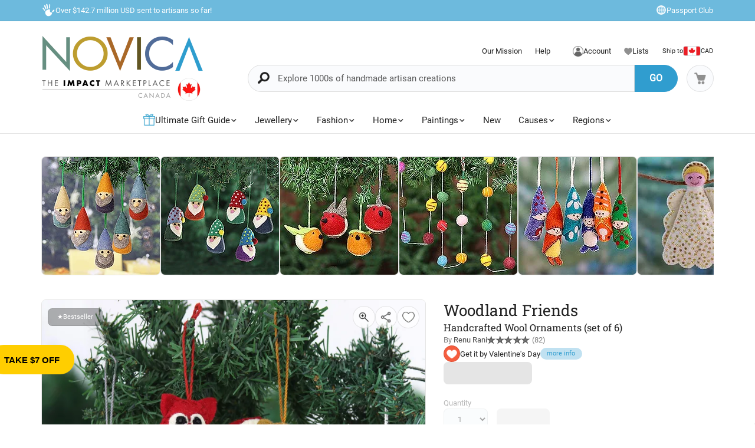

--- FILE ---
content_type: text/html;charset=UTF-8
request_url: https://www.novica.com/en-ca/p/handcrafted-wool-ornaments-set-of-6-woodland/407972/
body_size: 86992
content:

	<!DOCTYPE html>
<html  lang="en-CA" xmlns="http://www.w3.org/1999/xhtml" xml:lang="en-CA" xmlns:og="http://ogp.me/ns#" xmlns:fb="https://www.facebook.com/2008/fbml" id="" class="countryiso2-ca">
<head>
	
		<script>
			/* 	For detecting missing resources i.e. 404 scripts, img, styles - 
				jsErrorLogger.js will log this to ES. 
				placed at the top of page so it can catch missing resources prior to JSErrorLogger being loaded	*/
			var failedResourcesToLogByJSErrorLogger = {};
/* DISABLE UNTIL NEW CLUSTER FINISHED
			window.addEventListener('error', function(e) {
				if (e && e.constructor && e.constructor.name && e.constructor.name === 'Event' && e.type === 'error' && e.srcElement && e.srcElement.src) {
					failedResourcesToLogByJSErrorLogger[e.srcElement.src.split('?')[0]] = true;
				}
			}, true);
*/
			/*for address complete*/
			var selectedACcountry = 'USA';
		    (function(c,l,a,r,i,t,y){
		        c[a]=c[a]||function(){(c[a].q=c[a].q||[]).push(arguments)};
		        t=l.createElement(r);t.async=1;t.src="https://www.clarity.ms/tag/"+i;
		        y=l.getElementsByTagName(r)[0];y.parentNode.insertBefore(t,y);
		    })(window, document, "clarity", "script", "m1aqmpy8qg");
		</script>
	
	
		
		
		<meta charset="utf-8">
		<link rel="preconnect" href="https://images1.novica.net">
		<link rel="preconnect" href="https://assets1.novica.net">
		<link rel="preconnect" href="https://assets3.novica.net">
		<link rel="dns-prefetch" href="https://images1.novica.net">
		<link rel="dns-prefetch" href="https://assets1.novica.net">
		<link rel="dns-prefetch" href="https://assets3.novica.net">
		
			
			
				
					
						<link rel="preload" as="image" href="https://images1.novica.net/pictures/15/p407972_2_800.jpg" fetchpriority="high" />
					
					
					
				
			
		
		<link rel="preload" href="/2015/assets/css/fonts/Roboto_Slab/RobotoSlab-VariableFont_wght.woff2" as="font" type="font/woff2" crossorigin>
		
		
		
		
		<title
			>
			Handcrafted Wool Ornaments (set of 6) - Woodland Friends | NOVICA Canada
		</title>
		
		<meta name="description" content="Buy Wool felt ornaments, 'Woodland Friends' (set of 6) today. Shop unique, award-winning Artisan treasures by NOVICA Canada, the Impact Marketplace. Each original piece goes through a certification process to guarantee best value and premium quality."/>
		<meta name="author" content="">
	    <meta name="Keywords" content="" />
	    
		    
		
	    <meta name="viewport" content="width=device-width, initial-scale=1.0" />

	    
	    
	    	<script>
	    		let isIpad = /Macintosh/i.test(navigator.userAgent) && navigator.maxTouchPoints && navigator.maxTouchPoints > 1;
	    		if(isIpad) {
	    			let _viewport = document.querySelector("meta[name=viewport]");
					_viewport.setAttribute('content', 'width=1024,user-scalable=no, initial-scale=1.0, maximum-scale=1.0');
	    		}
	    	</script>
	    
		<script type="application/ld+json" data-gp-noloc="node">
			{      
				"@context" : "https://schema.org",  
				"@type" : "Organization",
				"description": "NOVICA Canada - Home Decor, Jewellery &amp; Gifts by Talented Artisans Worldwide", 
				"name": "Novica.com",
				"address": 
				{ 	
					"@type": "PostalAddress", 
					"addressCountry" : "United States",
					"addressLocality": "Santa Monica", 
					"addressRegion": "CA",
					"postalCode" : "90405"
				}, 		
				"url" : "https://www.novica.com/en-ca/",
				"logo" :"https://images1.novica.net/novica/assets/images/logo/novica/full-small-en-ca.png",  
				"sameAs" : [ "https://plus.google.com/+novica", "https://twitter.com/NOVICA/", "https://www.facebook.com/novica/","https://www.instagram.com/novica/","https://www.pinterest.com/novica/","https://www.linkedin.com/company/novica.com" ], 
				"contactPoint" : [  
					{  
						"@type" : "ContactPoint",
						"telephone" : "+1-877-266-8422",  
						"contactType" : "customer service",  
						"contactOption" : "TollFree",
						"email" : "service@novica.com",
						"areaServed" : ["US","CA"]
					}, {  
						"@type" : "ContactPoint",  
						"telephone" : "+1-877-552-4545",  
						"contactType" : "sales",  
						"contactOption" : "TollFree",
						"email" : "wholesale@novica.com",
						"areaServed" : ["US","CA"] 
					}, {  
						"@type" : "ContactPoint",  
						"telephone" : "+1-001-210-890-4217",  
						"contactType" : "customer service"
					}, {
						"@type" :  "ContactPoint",
		                "telephone" : "+1-877-266-8422",
						"contactType" : "technical support",
						"email" : "webmaster@novica.com"
					}
				] 
			}
		</script>
		<script type="application/ld+json" data-gp-noloc="node">  	
			{
				"@context": "https://schema.org",
				"@type": "WebSite",
				"name":"Novica.com",
				"alternateName" : "Novica",
				"url": "https://www.novica.com/en-ca/",
				"potentialAction": {
					"@type": "SearchAction",
					"target": "https://www.novica.com/en-ca/{keywordHeader}/s/",
					"query-input": "required name=keywordHeader"
				}
			}
		</script>
		
		
			
				<script type="application/ld+json" data-gp-noloc="node">
					{
						"@context":"https://schema.org","@type":"Product","name":"Handcrafted Wool Ornaments (set of 6), 'Woodland Friends'","sku":"407972","mpn":"407972","description":"Crafted from soft wool felt and plumped with polyfill, these ornaments will add handmade charm to your Christmas tree. Renu Rani in India designs the cute ornament set, which includes an owl, bear, fox, rabbit, reindeer and squirrel. The set arrives in an organza storage bag.","category": "Holiday Decor and Ornaments > Ornaments","brand":"NOVICA","image":"https://images1.novica.net/pictures/15/p407972_2.jpg","offers": {"@type": "Offer","price":"40.99","priceCurrency": "CAD","availability": "https://schema.org/InStock","itemCondition": "https://schema.org/NewCondition","priceValidUntil": "2026-01-30","url": "https://www.novica.com/en-ca/p/handcrafted-wool-ornaments-set-of-6-woodland/407972/","shippingDetails": {"@type": "OfferShippingDetails","weight": "0.13 kg"}},"aggregateRating": {"@type":"AggregateRating","ratingValue":"4.98","ratingCount":"82","reviewCount":"82"},"url":"https://www.novica.com/en-ca/p/handcrafted-wool-ornaments-set-of-6-woodland/407972/"
					}
				</script>
			
		
		
			<script type="application/ld+json" data-gp-noloc="node">
			{
				"@context": "https://schema.org",
				"@type": "BreadcrumbList",
				"itemListElement": [
					
					{
						"@type": "ListItem",
						"position": 1,
						"name": "Home",
						"item": {
							"@type": "WebPage",
							"@id": "https://www.novica.com/en-ca/"
						}
					},
					
					{
						"@type": "ListItem",
						"position": 2,
						"name": "Woodland Friends"
					}
					
				]
			}
			</script>
		
		
		
		<!-- OPEN GRAPH -->
		<meta property="fb:app_id" content="993177775241327" />
		
			
				<meta property="og:type" content="product" />
			
			<meta property="og:title" content="Wool felt ornaments, 'Woodland Friends' (set of 6)" data-gp-noloc="node" />
			<meta property="og:site_name" content="NOVICA" data-gp-noloc="node" />
			<meta property="og:url" content="https://www.novica.com/en-ca/p/handcrafted-wool-ornaments-set-of-6-woodland/407972/" data-gp-noloc="node" />
			<meta property="og:description" content="Handcrafted Wool Ornaments (set of 6)" data-gp-noloc="node" />
			
				
					<meta property="og:image" content="https://images1.novica.net/pictures/15/p407972_1.jpg" />
				
			
			
				<meta property="product:price:amount" content="40.99" />
	    		<meta property="product:price:currency" content="CAD" data-gp-noloc="node" />
	    		<meta property="og:availability" content="instock" />
			
		

		<link rel="search" type="application/opensearchdescription+xml" href="https://www.novica.com/en-ca/opensearch.osdx" title="Novica Search" data-gp-noloc="node" crossorigin />
		<link rel="shortcut icon" href="https://assets3.novica.net/2015/assets/images/favicon/novica/favicon.ico">

		
		<script>var appRoot = "/",siteRoot = 'https://www.novica.com/en-ca/',apiCallBackRoot = 'https://www.novica.com/en-ca/',secureRoot = 'https://www.novica.com/en-ca/',checkoutRoot = 'https://secure.novica.com/en-ca/checkout/',curationRoot = '/me/',templateRoot = '/2015/assets/javascript/core/templates/',storageRoot = 'novica',scriptRoot = '/2015/assets/javascript/',cssRoot = '/2015/assets/css/',imageRoot = 'https://assets3.novica.net/2015/assets/images/',imageRemote = 'https://images1.novica.net/novica/assets/images/',assetStamp = '20260130b',_siteSetting = {"nav": {"myaccount": {"label": "My Account","urlroot": "mynovica","actionroot": "account","nav": {"account": {"label": "Account","urlroot": "account","icon": "account"},"artist": {"label": "My Artist","urlroot": "artist","icon": "people"},"gallery": {"label": "Gallery","urlroot": "gallery","icon": "gallery"},"imagelibrary": {"label": "Image Library","urlroot": "imagelibrary","icon": "imagelibrary"},"loan": {"label": "Loans","urlroot": "loan","icon": "lender"},"orders": {"label": "Orders","urlroot": "orders","icon": "orders"},"profile": {"label": "Profile","urlroot": "profile","icon": "profile"},"rewards": {"label": "Rewards","urlroot": "rewards","icon": "reward"},"wishlist": {"label": "Wishlist","urlroot": "wishlist","icon": "heart"}},"navorder": "profile,account,wishlist,artist"},"wishlist": {"label": "Wishlist","urlroot": "wishlist"},"cart": {"label": "Cart","urlroot": "cart"},"catalog": {"label": {"default": "Catalog","seasonal": "Holiday Catalog Collection"},"urlroot": "catalog-collection","urlrootOrder": "order-a-catalog"},"member": {"label": "TBD","urlroot": "member"},"causeoftheweek": {"label": "Cause of the Week","urlroot": "cause-of-the-week"},"tour": {"label": "NOVICA Tours","urlroot": "tours"}},"itemnames": {"wishlistadd":""},"root":"/2015/","curationurl": "me/","doSocialize":0,"cookienames": {"cart": "cartid","myaccount": "mynovica1","preference": "mylocale","itemsperpage": "preflist"},"cookiedomain": "novica.com","features": {"account": 1,"artisanloan": 1,"curation": 1,"rewards": 1,"social": 1,"wholesale": 1,"artistreviews":1,"collectionrating":1,"emailpreferences":1,"returns":1,"funfact_header": 1},"accountdashboard": {"plateorder": "order,artistreviews,wishlist,profile,gallery,rewards,artisanloan,settings,artists","showbottombanner":1},"donation": {"regionID": 30,"pid": 23642,"originPID": 230160,"displayLabel": "Donation"},"contribution": {"regionID": 22,"pid": 162451,"originPID": "","displayLabel": "New Region Fund - Contribution","min": 1},"customitems": {"regionID": 37,"customMessageItems": "313870","excludeCustomItems": "313872"},"partnerPrefix": "","externalscripts": {"tealium":1,"gtm":0},"curationdisplay": {"showintrobanner":0,"showloansbutton":1},"companyname": {"short": "NOVICA","long": "NOVICA United Inc"},"backorderitems": {"maxqty": 4,"shippingtimeframe": {"normal": "3 to 8 weeks","premium": "2 to 6 weeks"},"shiptimeframeminmax": "2 to 8 weeks"},"leftnav": {"preload": 0,"jsResort": 0,"showSortOption": 1,"showDepartmentOnTop": 0},"abstractTypes": ["store"],"itemdetail": {"defaultOnWhite": 0},"shipServiceLabels": {"1":"Express","2":"Expedited","3":"Standard","9":"Standard"},"defaultQuerySource": {"itemdetail": "elastic","itemNameDesc": "elastic","artistproducts": "elastic","productIDsearch": "elastic"},"usePredictionIO" : 1,"useProductModelRec": 1,"productRecSource": "harness","refetchRecsWithStrictBiasing": 0,"categoryPopularItems": 0,"redirectPIDconfig" :{"351150" : "356340","362260" : "301809","362259" : "301810","466325" : "432683","453015-2" : "453015","453015-3" : "453015","453015-4" : "453015","453015-5" : "453015","453015-6" : "453015","453018-2" : "453018","453018-3" : "453018","453018-4" : "453018","453018-5" : "453018","453018-6" : "453018","379189" : "401184","345834" : "356598","345833" : "358601","373451" : "381619","403961" : "415970","408477" : "417857","416256" : "427130","409926" : "430802","436717" : "449464","436716" : "453214","459525" : "464161","465306" : "471587","161481" : "396547","447068" : "464592","379200" : "401099","411334" : "421049","465359" : "471408","142737" : "376362","340300" : "404414","374751" : "398208","401596" : "410722","447067" : "464340","460185" : "468745","458785" : "464311","379199" : "401857","454037" : "463240","458598" : "465027","458597" : "464433","365633" : "393435","403221" : "413605","374566" : "398115","374567" : "407218","374568" : "381227","363138" : "375979","398510" : "444766","398511" : "444211","398512" : "444212","419169" : "437014"},"visibleOutletItems": {"regionIDs": "20,21","suppressWhen": "express-gifts,outlet"},"rewardShippingDiscount": {"default": {"standard": {"domestic": {"discountRate": 0,"hurdle": 0},"international": {"discountRate": 100,"hurdle": 225}},"express": {"domestic": {"discountRate": 0,"hurdle": 0},"international": {"discountRate": 0,"hurdle": 0}}},"voyager": {"standard": {"domestic": {"discountRate": 100,"hurdle": 50},"international": {"discountRate": 100,"hurdle": 200}},"express": {"domestic": {"discountRate": 0,"hurdle": 0},"international": {"discountRate": 0,"hurdle": 0}}},"explorer": {"standard": {"domestic": {"discountRate": 100,"hurdle": 40},"international": {"discountRate": 100,"hurdle": 175}},"express": {"domestic": {"discountRate": 20,"hurdle": 0},"international": {"discountRate": 20,"hurdle": 0}}},"ambassador": {"standard": {"domestic": {"discountRate": 100,"hurdle": 30},"international": {"discountRate": 100,"hurdle": 150}},"express": {"domestic": {"discountRate": 50,"hurdle": 0},"international": {"discountRate": 50,"hurdle": 0}}}},"giftCard": {"productID": 4867,"regionID": 6,"attributes": {"byemail": { "id": 40111,"max": 250},"bymail": {"id": 40110,"max": 1000}},"allowedOptions": ["byemail","bymail"]},"shipping": {"restrictions": [],"restrictionIncludes": [],"excludedTypes": [],"isCommaFormattedWeight": false},"pricing": {"localized": false,"includes": [],"taxLabel": "","taxRate": 0,"showMSRP": false},"purchaseBlockedRegionIDs": "29,30,33","purchaseBlockedArtistIDs": "9844","memberzone": {"status": { "default": 1, "horizontal": 1,"compact": 1},"abTest": 1},"salesTax": {"shippingRegionID": "1,9"},"alwaysLiveProducts": "188373,188383,190564,191553,224034,313870,313871,313872,313873,313874,313875,313876","externalCacheSource": "redis","redisCacheActive": true,"languages": {"en": {"isdefault": true,"productIndexIdentifier": "novica","langIndexIdentifier": "en","showinURL": false,"usesubdomain": false,"langid": 1,"langcode": "en","language": "English"},"es": {"isdefault": false,"productIndexIdentifier": "novica-es","langIndexIdentifier": "es","showinURL": true,"usesubdomain": false,"langid": 2,"langcode": "es","language": "Español"}},"imageoptimization": {"resize_with_edge": true},"itemrestrictions": {"regions": {"allowed": "","disallowed": "33"}},"pixels": {"gtm": {"id": "GTM-VX2T"},"useLocalizedCurrency" : false,"useLocalizedCategoryNames": true,"klaviyoCredsKey" : "klaviyo_us"},"multiQtyDiscount": {"active": true,"qtyDiscountMinOrderQty": 2,"qtyDiscountMaxDiscountTotal": 3000,"qtyDiscountDetail": {"min": 0.05,"max": 0.3}},"altPaymentMethods": {"active": true,"displayMin": 49,"cartmin": 49,"methods": ["klarna", "affirm"],"methods_shipto": {"us": ["affirm","klarna"],"ca": ["affirm"],"default": ["klarna"]}},"updateExternalTranslatedContent": false,"checkoutAutoLogin": {"active": true,"abTest": true}},_locales = {"ca": {"locale": "en-ca","langID": 9,"urlPrefix": "en-ca","sitename": "","enableForceReload": true,"countrycode": "CA","langIndexIdentifier": "en-gb"},"gb": {"locale": "en-gb","langID": 6,"urlPrefix": "gb","sitename": "","enableForceReload": true,"countrycode": "GB","langIndexIdentifier": "en-gb"},"es": {"locale": "es","langID": 2,"urlPrefix": "","sitename": "https://es.novica.com","enableForceReload": true,"countrycode": "ES","langIndexIdentifier": "es"},"de": {"locale": "de","langID": 7,"urlPrefix": "","sitename": "https://de.novica.com","enableForceReload": true,"countrycode": "DE","langIndexIdentifier": "de"}};_siteSetting.root = '/2015/';_siteSetting.isCheckout = false;_siteSetting.environment = 'prod';_siteSetting.rootSecure = 'https://www.novica.com/en-ca/';_siteSetting.rootCheckout = 'https://secure.novica.com/en-ca/';_siteSetting.rootShare = 'https://www.novica.com/en-ca/';_siteSetting.rootRedirect = 'https://www.novica.com/en-ca';_siteSetting.cookiedomain = 'novica.com';_siteSetting.pixels = JSON.parse('{"gtm":{"id":"GTM-VX2T"},"useLocalizedCurrency":false,"useLocalizedCategoryNames":true,"klaviyoCredsKey":"klaviyo_us"}');_siteSetting.defaultLocale = {currency: 'CAD',shipTo: 'CA'};_siteSetting.nav.cart.urlroot = "https://www.novica.com/en-ca/cart/";_siteSetting.activePaypalProcessor = 'paypal';_siteSetting.paypalActiveCurrency = 'CAD';_siteSetting.enableMultiCurrencySupport = 'true';_siteSetting.paypalAvailableCurrencies = 'AUD,BGN,BRL,CAD,CHF,CNY,CZK,DKK,EUR,GBP,HKD,HUF,JPY,MXN,NOK,PLN,RON,SEK,SGD,USD';_siteSetting.nonSupportingPaypalCurrencies = 'AED,KRW,INR,MYR';_siteSetting.paypalClientId = 'AQLz7lIW1NZ2fy6EXuUjwLn56m1VzV4uGi1HKClXDAICRZJbXFg7RwNFYXBxUWeRgLba8649araRt3ge';_siteSetting.paypalLogin = JSON.parse('{"ENVIRONMENT":"production","APPID":"AY2qJAKTBVqugfLctIam6NUAI_GwPOhT8_hNvb8xlnjP81nxeoF_mLppsEOf5rc7ZHFTAwZ9zy0X9Apu","SCOPES":"profile email","CALLBACKURL":"socialLogin/?isPaypalOauth=1"}');_siteSetting.googleLoginClientId = '224550729440-qt3j4nl76ris5fp5igqprb9b9osd2omg.apps.googleusercontent.com';_siteSetting.facebookLogin = JSON.parse('{"APP_SECRET":"4f24aae4e7116e5ff9f3ffd67c195492","CALLBACKURL":"socialLogin/?isFacebookOauth=1","APP_ID":"993177775241327"}');_siteSetting.growthBookApiHost = 'https://cdn.growthbook.io';_siteSetting.growthBookClientKey = 'sdk-ajG1ZdKpaMIWYdw';_siteSetting.isWholesaleAvailable = 1;_siteSetting.checkoutAutoLogin = JSON.parse('{"active":false,"abTest":false}');var favoriteStatus = { item:{}, artist:{} };function showImageError( el ) { if(typeof novicaUtils=='undefined') { t = setTimeout(function() { showImageError( el ) }, 500); } else { novicaUtils.imageError( el ); }}var displayedBanners = [];var messageBanners = {};var messageBannerContent = "";var selectedBanner = -1;var globalMessageBanners = [];var globalXRegExp;var metaReferences = {};</script>
	
	
	
	
		
		<!-- address complete css --->
		
		
			
			
			
			
			
				
			
			
			
				
			
			
			
				
			
				
			
				
			
				
			
				
			
				
			
				
			
				
			
				
			
				
			
				
			
				
			
				
			
				
			
				
			
				
			
				
			
			
				
			
			
		
		
		<style>
			:root{--font-default:'Roboto';--font-alt:'Roboto Slab';--font-cursive:'Satisfy';--fontweight-default:400;--fontweight-bold:700;--fontsize-default:15px;--fontsize-small1:.85rem;--fontsize-small2:.75rem;--fontsize-small3:.6rem;--fontsize-big1-alt:1.1rem;--fontsize-big1:1.2rem;--fontsize-big2:1.4rem;--fontsize-big3:1.75rem;--fontsize-big4:2rem;--fontsize-big5:2.5rem;--fontsize-price:1.5rem;--color-white:#fff;--color-white-shade1:rgba(255,255,255,.8);--color-white-shade2:rgba(255,255,255,.6);--color-white-shade3:rgba(255,255,255,.4);--color-white-shade4:rgba(255,255,255,.2);--color-dark:#212121;--color-dark-shade1:rgba(0,0,0,.7);--color-dark-shade2:rgba(0,0,0,.5);--color-dark-shade3:rgba(0,0,0,.3);--color-dark-shade3-solid:#b2b2b2;--color-dark-shade4:rgba(0,0,0,.1);--color-dark-shade5:rgba(0,0,0,.02);--color-dark-shade6:rgba(0,0,0,.06);--color-grey1:#fafafa;--color-grey2:#f1f1f1;--color-blue1:#309dcf;--color-blue2:rgba(48,157,207,.7);--color-blue3:#6ebadd;--color-blue4:#c0e1f1;--color-blue5:#f2f7fa;--color-blue6:#fcfeff;--color-blue7:#6ac9f5;--color-blue-dark1:#213b48;--color-yellow:#ffce00;--color-yellow-shade1:rgba(255,206,0,.7);--color-yellow-shade2:rgba(255,206,0,.55);--color-yellow-shade3:rgba(255,206,0,.3);--color-yellow-dark1:#f0b000;--color-red:#f55d3f;--color-orange:#db930e;--color-orange-shade1:#ffedd8;--color-orange-shade2:rgba(255,132,0,.8);--color-orange-shade3:rgba(255,132,0,.2);--color-novicagreen:#5ca078;--color-novicabrown:#a86828;--color-bglight1:#fafbfd;--color-bglight2:#d0d3d8;--border-radius-default:2rem;--border-radius-small1:1rem;--border-radius-small2:.5rem;--border-radius-small3:.25rem;--border-radius-rounded:50%}@media(max-width:575px){:root{--fontsize-default:16px}}html{font-size:var(--fontsize-default) !important}.container.full{padding:0}.container.new:before,.container.new:after{display:none}#NON-AMP-BEGIN{display:none}.lazybg{background-image:none !important}#NON-AMP-END{display:none}@media(min-width:1200px){.container.new:not(.full),footer .container:not(.full),#footer-explore-bar .container:not(.full){width:1170px !important}}@media(max-width:1199px){.container.new,footer .container,#footer-explore-bar .container{width:100% !important}}@font-face{font-family:'Roboto';font-display:swap;src:url('/2015/assets/css/fonts/Roboto/Roboto-Regular.woff2') format('woff2');font-weight:normal;font-style:normal}@font-face{font-family:'Roboto Slab';font-display:swap;src:url('/2015/assets/css/fonts/Roboto_Slab/RobotoSlab-VariableFont_wght.woff2') format('woff2');font-weight:normal;font-style:normal}@font-face{font-family:'Roboto Slab';font-display:swap;src:url('/2015/assets/css/fonts/Roboto_Slab/RobotoSlab-VariableFont_wght.woff2') format('woff2');font-weight:700;font-style:normal}@font-face{font-family:'Satisfy';font-display:swap;src:url('/2015/assets/css/fonts/Satisfy/Satisfy-Regular.ttf') format('truetype');font-optical-sizing:auto;font-weight:400;font-style:normal}html,body{overflow-x:hidden}body{margin:0;color:#212121;font-family:var(--font-default) !important;line-height:1.5 !important;font-size:var(--fontsize-default);font-weight:400}html:not(.countryiso2-us) .us-only,html:not(.countryiso2-gb) .gb-only,html:not(.countryiso2-us) #footer-links .footerlinks a.us-only,.deprecated{display:none !important}html.countryiso2-de .displayprice{display:inline-flex;column-gap:.1rem;align-items:center;justify-content:flex-start}html.countryiso2-de .displayprice.block{display:flex}html.countryiso2-de .displayprice .curr-desc{display:none}html.countryiso2-de .displayprice .curr-symbol{order:2}html.countryiso2-de .displayprice .curr-rate{order:1}.sitesearch .keywordSearchHeader.form-control{font-size:var(--fontsize-default) !important}a:hover{color:#309dcf !important}*,*:before,*:after{-webkit-box-sizing:border-box;-moz-box-sizing:border-box;box-sizing:border-box}.row{margin-right:-15px;margin-left:-15px}.clearfix:before,.container:before,.row:before,.clearfix:after,.container:after,.row:after{display:table;content:" "}.clearfix:after,.container:after,.row:after{clear:both}.hide{display:none}.rel{position:relative}.pull-left{float:left !important}.pull-right{float:right !important}.text-center{text-align:center}.container{width:1010px;padding-right:15px;padding-left:15px;margin-right:auto;margin-left:auto}@media(min-width:1200px){.container{width:1010px !important}}.pad-t05{padding-top:5px}.pad-t1{padding-top:10px}.pad-t2{padding-top:20px}.pad-t3{padding-top:30px}.pad-t5{padding-top:50px}.pad-b1{padding-bottom:10px}.pad-tb05{padding-top:5px;padding-bottom:5px}.pad-tb15{padding-top:15px !important;padding-bottom:15px !important}.pad-l0{padding-left:0 !important}.pad-l2{padding-left:20px !important}.pad-r15{padding-right:15px !important}.pad-r2{padding-right:20px !important}.pad-r3{padding-right:30px !important}.pad-lr1{padding-left:10px;padding-right:10px}.pad-lr2{padding-left:20px !important;padding-right:20px !important}.nomargin{margin:0 !important}.marg-t0{margin-top:0 !important}.marg-b0{margin-bottom:0 !important}.marg-b05{margin-bottom:5px}.marg-b1{margin-bottom:10px !important}.marg-b15{margin-bottom:15px !important}.marg-b2{margin-bottom:20px}.marg-b25{margin-bottom:25px}.marg-b3{margin-bottom:30px}.marg-b35{margin-bottom:35px}.marg-b4{margin-bottom:40px}.marg-b5{margin-bottom:50px}.marg-b8{margin-bottom:80px}.marg-r05{margin-right:5px}.marg-r1{margin-right:10px}.marg-r15{margin-right:15px}.marg-r2{margin-right:20px}.marg-l1{margin-left:10px}.marg-l15{margin-left:15px !important}.block{display:block}h1,h2,h3,h4,h5,h6,.h1,.h2,.h3,.h4,.h5,.h6{font-family:var(--font-alt),serif;margin-top:0 !important;line-height:1.1}h1:not(.nobottommargin),h2:not(.nobottommargin),h3:not(.nobottommargin){margin-bottom:12px}p{margin-top:0}a{color:#212121;text-decoration:none}.col-xs-1,.col-sm-1,.col-md-1,.col-lg-1,.col-xs-2,.col-sm-2,.col-md-2,.col-lg-2,.col-xs-3,.col-sm-3,.col-md-3,.col-lg-3,.col-xs-4,.col-sm-4,.col-md-4,.col-lg-4,.col-xs-5,.col-sm-5,.col-md-5,.col-lg-5,.col-xs-6,.col-sm-6,.col-md-6,.col-lg-6,.col-xs-7,.col-sm-7,.col-md-7,.col-lg-7,.col-xs-8,.col-sm-8,.col-md-8,.col-lg-8,.col-xs-9,.col-sm-9,.col-md-9,.col-lg-9,.col-xs-10,.col-sm-10,.col-md-10,.col-lg-10,.col-xs-11,.col-sm-11,.col-md-11,.col-lg-11,.col-xs-12,.col-sm-12,.col-md-12,.col-lg-12{position:relative;min-height:1px;padding-right:15px;padding-left:15px}.col-xs-1,.col-xs-2,.col-xs-3,.col-xs-4,.col-xs-5,.col-xs-6,.col-xs-7,.col-xs-8,.col-xs-9,.col-xs-10,.col-xs-11,.col-xs-12{float:left}.col-xs-3{width:25%}.col-xs-4{width:33.33333333%}.col-xs-5{width:41.66666667%}.col-xs-6{width:50%}.col-xs-7{width:58.33333333%}.col-xs-8{width:66.66666667%}.col-xs-9{width:75%}.col-xs-10{width:83.33333333%}.light-gray{color:#bdbdbd !important}.link-blue{color:#309dcf}.size14{font-size:14px}.size16{font-size:16px}.size20{font-size:20px}.size24{font-size:24px}.size30{font-size:30px}.size40{font-size:40px}small,.small{font-size:85%}img{vertical-align:middle;border:0}img.fit{width:100%;height:auto}i.top02{position:relative;top:2px}.va-m,i[class*="icon-"],i[class*="ss-"]{vertical-align:middle !important}.va-tt{vertical-align:text-top !important}a.default{color:#212121}a.linkblue{color:#309dcf !important}.line-height-13{line-height:1.3}.dropdown-menu,.dropdown-menu .active{font-size:16px !important}.plate-type-3.row ul{padding:0;margin:0}.plate-type-3.row li{margin-bottom:30px;float:left;list-style-type:none;position:relative;overflow:hidden}.ft-wt-700,.ft-wt-900{font-weight:700 !important}.bg-chalk{background-color:#fafafa}.platedescription p{margin-bottom:5px}.drop-arrow-icon{-webkit-appearance:none;-moz-appearance:none;appearance:none;background:#f3fafd url('//images1.novica.net/novica/assets/images/icon/down_Arrow.png') no-repeat !important;background-position:right 9px bottom 11px !important}.price-original{text-decoration:line-through}img.novicaicon.icon-grayscale{filter:grayscale(100%) brightness(1.25)}img.novicaicon.icon-grayscale2{filter:grayscale(100%) brightness(1.1)}img.novicaicon.icon-white{filter:grayscale(100%) contrast(100%) brightness(2)}img.novicaicon.icon-black{filter:grayscale(100%) contrast(100%) brightness(0)}img.rotate45{transform:rotate(45deg)}img.rotate90{transform:rotate(90deg)}img.rotate180{transform:rotate(180deg)}img.rotate270{transform:rotate(270deg)}.marg-t05{margin-top:5px}.marg-t02-{margin-top:-2px}.marg-t05-{margin-top:-5px}input[type=checkbox]:not(old),input[type=radio]:not(old){width:20px;height:20px;margin:0;padding:0;opacity:0}input[type=checkbox]:not(old)+label,input[type=radio]:not(old)+label{display:inline-block;padding-left:24px;line-height:20px}input[type=radio]:not(old)+label{background:url('//images1.novica.net/novica/assets/images/icon/form-radio.png') no-repeat 0 0}input[type=radio]:not(old):checked+label{background:url('//images1.novica.net/novica/assets/images/icon/form-radio-checked.png') no-repeat 0 0}input[type=checkbox]:not(old)+label{background:url('//images1.novica.net/novica/assets/images/icon/form-checkbox.png') no-repeat 0 0}input[type=checkbox]:not(old):checked+label{background:url('//images1.novica.net/novica/assets/images/icon/form-checkbox-checked.png') no-repeat 0 0}label{font-size:14px}body#shop .rel>input{position:absolute;top:2px;cursor:pointer}.cartstatus.preorder,.cartstatus.backorder,.cartstatus.instock{display:block;color:#FFF;padding:2px 8px;border-radius:4px;font-size:80%;margin:5px 0 0 0;text-transform:uppercase;vertical-align:middle;text-align:center;width:80px}.cartstatus.preorder{background:#123a4c}.cartstatus.backorder{background:#aaa}.cartstatus.instock{background-color:rgba(170,170,170,.3);color:#212121}.cartstatus.preorder-timeframe{text-transform:none;color:#212121}.displayprice .curr-desc,.inlineprice .curr-desc{margin-left:5px;font-weight:300 !important;font-size:80%}ul li .itemprice strong.displayprice .curr-desc,ul li .itemprice strong.inlineprice .curr-desc{margin-top:4px;float:right}#blog-post-container{width:50%;display:none}#blog-post-offcanvas{width:50%;height:100%;background-color:#fff;position:fixed;top:0;right:-50%;z-index:100000;overflow-y:scroll;padding:45px 45px 75px 45px;-webkit-box-shadow:0 3px 9px rgba(0,0,0,.5);box-shadow:0 3px 9px rgba(0,0,0,.5)}#blog-post-backdrop{width:100%;height:100%;background-color:rgba(0,0,0,0.7);position:fixed;top:0;left:0;z-index:99999;display:none}#close-blog-post{position:fixed !important;top:5px !important;left:47% !important;z-index:100002 !important;width:30px;height:30px;display:none}#blog-post-container figure{width:100% !important;margin:0}html#mobile #blog-post-backdrop{z-index:100000001}html#mobile #blog-post-offcanvas{width:90%;right:-90%;z-index:100000002}html#mobile #close-blog-post{left:7% !important;z-index:100000003 !important}.flag-icon{display:inline-block;position:relative;border:1px solid #d6e1e5}body[data-multilangsupported="1"] #main-menu-shipto .shipToLabel,body[data-multilangsupported="0"] #main-menu-shipto .shipToLang{display:none}img.novicaicon.icon-grayscale{filter:grayscale(100%) brightness(1.25)}img.novicaicon.icon-grayscale2{filter:grayscale(100%) brightness(1.1)}img.novicaicon.icon-white{filter:grayscale(100%) contrast(100%) brightness(2)}img.novicaicon.icon-black{filter:grayscale(100%) contrast(100%) brightness(0)}img.rotate45{transform:rotate(45deg)}img.rotate90{transform:rotate(90deg)}img.rotate180{transform:rotate(180deg)}img.rotate270{transform:rotate(270deg)}.marg-t05{margin-top:5px}.marg-t02-{margin-top:-2px}.marg-t05-{margin-top:-5px}input[type=checkbox]:not(old),input[type=radio]:not(old){width:20px;height:20px;margin:0;padding:0;opacity:0}input[type=checkbox]:not(old)+label,input[type=radio]:not(old)+label{display:inline-block;padding-left:24px;line-height:20px}input[type=radio]:not(old)+label{background:url('//images1.novica.net/novica/assets/images/icon/form-radio.png') no-repeat 0 0}input[type=radio]:not(old):checked+label{background:url('//images1.novica.net/novica/assets/images/icon/form-radio-checked.png') no-repeat 0 0}input[type=checkbox]:not(old)+label{background:url('//images1.novica.net/novica/assets/images/icon/form-checkbox.png') no-repeat 0 0}input[type=checkbox]:not(old):checked+label{background:url('//images1.novica.net/novica/assets/images/icon/form-checkbox-checked.png') no-repeat 0 0}label{font-size:14px}body#shop .rel>input{position:absolute;top:2px;cursor:pointer}.cartstatus.preorder,.cartstatus.backorder,.cartstatus.instock,.cartstatus.preorder-timeframe{display:inline-block;color:#FFF;padding:2px 8px;border-radius:4px;font-size:80%;margin:-2px 0 0 5px;text-transform:uppercase;vertical-align:middle;text-align:center}.cartstatus.backorder,.cartstatus.instock{width:80px}.cartstatus.preorder,.cartstatus.preorder-timeframe{background:#123a4c}.cartstatus.backorder{background:#aaa}.cartstatus.instock{background-color:rgba(170,170,170,.3);color:#212121}.cartstatus.preorder{border-top-right-radius:0;border-bottom-right-radius:0}.cartstatus.preorder-timeframe{text-transform:none;margin-left:0;color:rgba(255,255,255,.7);border-top-left-radius:0;border-bottom-left-radius:0;padding-left:0}.flag-icon{display:inline-block;position:relative;border:1px solid #d6e1e5}.plate-type-3.row li{height:400px;max-height:400px}.guaractive .plate-type-3.row li{height:420px;max-height:420px}#artist-products-snapshot.plate-type-3.row li{height:310px;max-height:310px}.artist.default .plate-type-3.row li{height:375px;max-height:375px}.ft-default{font-family:var(--font-default)}.pad-t4{padding-top:40px}.pad-b2{padding-bottom:20px}.pad-b3{padding-bottom:30px}.pad-b4{padding-bottom:40px}.pad-l6{padding-left:60px}.pad-r4{padding-right:40px}.marg-lr1-{margin-left:-10px;margin-right:-10px}.size36{font-size:36px}.white{color:#FFF}#dismissNavButton{display:none}#masthead a,#menubar-main a{color:#212121}#masthead{margin:0 auto}#menubar-main{border-style:solid;border-width:1px 0;border-top-color:#FFF;border-bottom-color:#dbdbdb;width:100%;min-height:40px}#masthead .hdr-search{width:590px}.sitesearch .input-group{position:relative;display:table;border-collapse:separate}.sitesearch .keywordSearchHeader{display:table-cell;position:relative;z-index:2;float:left;width:100%;margin-bottom:0;border:1px solid #dbdbdb;color:rgba(0,0,0,.64);font-size:15px !important;line-height:1.467 !important;padding:8px 30px 8px 50px !important;height:46px !important;background-color:#f5f5f5;background-image:none;border-radius:5px;border-top-right-radius:0;border-bottom-right-radius:0;font-weight:400}input.keywordSearchHeader::placeholder,input.keywordSearchHeader.charcoal::placeholder{color:rgba(0,0,0,.64)}input.keywordSearchHeader.charcoal:focus::placeholder{color:#ccc}.sitesearch .input-group .input-group-btn{position:relative;font-size:0;white-space:nowrap;width:1%;vertical-align:middle;display:table-cell}.sitesearch .keywordsubmit2{position:relative;color:#fff;background-color:#309dcf;margin-left:-1px;border-radius:5px;border-top-left-radius:0;border-bottom-left-radius:0;border:solid 1px #309dcf;line-height:1.7;font-family:var(--font-default),Helvetica,Arial,sans-serif;font-weight:700 !important;font-size:16px;padding:7px 25px;height:46px;text-transform:uppercase;-webkit-font-smoothing:subpixel-antialiased;user-select:none;background-image:none;cursor:pointer}.sitesearch .resetSearchKeywords{position:absolute;background:#bdbdbd;z-index:10;width:20px;height:20px;display:none;right:80px;top:12px;cursor:pointer;border-radius:50%}html.countryiso2-es .sitesearch .resetSearchKeywords,html.countryiso2-de .sitesearch .resetSearchKeywords{right:120px}.sitesearch .resetSearchKeywords img.deleteicon{top:8px;left:3px;position:absolute}.menu-flyout{visibility:hidden;-webkit-transition:visibility .3s ease-in-out;transition:visibility .3s ease-in-out;position:absolute;z-index:200000}.show-flyout-parent>.active .menu-flyout,.menu-flyout>ul:before,.menu-flyout>ul:after{display:none}.menu-flyout>ul{list-style-type:none;padding-left:0}ul.nostyle{list-style-type:none;padding:0;margin:0}#shipToCountry i.shipToFlag{display:inline-block;position:relative;background-repeat:no-repeat;background-color:transparent;vertical-align:middle !important;background-image:url(//assets3.novica.net/2015/assets/images/sprites/flag-sprites-small.png);width:28px;height:20px;margin-top:-2px;border:1px solid #d6e1e5}#shipToCountry i.shipToFlag.blank{background-image:none;border:1px solid #d6e1e5}#mainmenu-featuredimage-region-placeholder,#mainmenu-featuredimage-region{position:absolute;top:0;left:auto;right:auto;width:100%;height:100%;object-fit:cover}.plate-type-3.row.categoryProducts{margin-left:-30px;margin-right:-30px}.plate-type-3.row.categoryProducts li{width:260px;padding-left:30px;padding-right:30px}.carousel-control.right:hover i,.carousel-control.left:hover i{opacity:.8}#cart-flyout>a{white-space:nowrap}.featured-review .reviewproductpic{width:230px}#productList .product-container a.itemdescription:hover,.categoryProducts .product-container a.itemdescription:hover{opacity:.8}#productList .product-container a.itemdescription .searchitemtitle,.categoryProducts .product-container a.itemdescription .searchitemtitle{color:#309dcf;font-weight:700}#productList .product-container a.itemdescription .shortdescription,.categoryProducts .product-container a.itemdescription .shortdescription,.product-container a.itemdescription .shortdescription,.product-container a.itemdescription:hover .shortdescription{font-weight:400 !important}.cat-plate .palette{margin-bottom:15px}.bg-light-gray{background-color:#fafafa}.dropdown-menu>.selectable-list>.active>a{font-size:16px !important}body.landing_page-national-geographic #masthead{border-bottom:1px solid #dbdbdb}#productlist,#productList{margin-bottom:30px}.blue{color:#309dcf !important}.size18{font-size:18px !important}#freeshippingpagemessaging{width:125px;line-height:1.3em;right:-130px;top:0}.freeshippingpagemessaging-detail{padding:10px 15px;border-radius:4px;position:relative}.freeshippingpagemessaging-detail:before{content:'';display:block;position:absolute;right:100%;width:0;height:0;border-style:solid}.freeshippingpagemessaging-detail:before{top:14px;border-color:transparent #309dcf transparent transparent;border-width:8px}#freeshippingpagemessaging.freeshippingpagemessaging-detailpage .freeshippingpagemessaging-detail:before{top:40%}.scroll-pane{overflow-x:hidden;overflow-y:auto;-webkit-overflow-scrolling:touch}.scroll-pane::-webkit-scrollbar{width:15px;background-color:#f5f5f5}.scroll-pane::-webkit-scrollbar-track{background:rgba(0,0,0,0.01)}.scroll-pane::-webkit-scrollbar-thumb{border-radius:10px;background:rgba(0,0,0,0.1);border:1px solid #aaa}.scroll-pane::-webkit-scrollbar-thumb:hover{background:#fff}.scroll-pane::-webkit-scrollbar-thumb:active{background:linear-gradient(to left,#22add4,#1e98ba)}#featuredfundraiser-header{border:1px solid rgba(0,0,0,.14);padding:5px 10px;background:rgba(0,0,0,.05);text-align:center}#cause-flyout .fundraiseroftheweek{border-bottom:1px solid rgba(0,0,0,.14);padding:10px 25px;background:rgba(0,0,0,.05);text-align:center;margin:0 -25px}.price-original{text-decoration:line-through}header{border-bottom:1px solid var(--color-dark-shade4)}#funfact-header{position:absolute;left:-175px;top:25px}.talk-bubble{display:inline-block;position:relative;width:175px;height:auto;background-color:var(--color-bglight1);border-radius:var(--border-radius-default);-webkit-border-radius:var(--border-radius-default);-moz-border-radius:var(--border-radius-default);border:1px solid var(--color-dark-shade4);transition:all ease .25s;color:var(--color-dark);transition:all linear .25s}.talk-bubble:before{content:' ';position:absolute;width:0;height:0;left:auto;right:-9px;top:20px;bottom:auto;border-top:7px solid transparent;border-bottom:7px solid transparent;border-left:10px solid var(--color-dark-shade4);transition:all linear .25s}.talk-bubble:after{content:' ';position:absolute;width:0;height:0;left:auto;right:-8px;top:21px;bottom:auto;border-top:6px solid transparent;border-bottom:6px solid transparent;border-left:9px solid var(--color-bglight1);transition:all linear .25s}.talk-bubble .talktext{padding:.75rem 1rem;text-align:left;line-height:1.5em;display:flex;align-items:center;justify-content:center;font-size:var(--fontsize-small2);column-gap:.5rem}.talk-bubble .talktext p{-webkit-margin-before:0;-webkit-margin-after:0;transition:all linear .25s}.talk-bubble .video{border:1px solid var(--color-white-shade2);border-radius:var(--border-radius-default)}.talk-bubble:hover{background-color:var(--color-blue1)}.talk-bubble:hover:after{border-left:9px solid var(--color-blue1)}.talk-bubble:hover .talktext p{color:var(--color-white)}#masthead{position:relative}#masthead-content{padding:25px 0 15px 0;align-items:end;display:grid;grid-template-columns:275px 1fr;grid-gap:5rem}#masthead .header-logo{width:100%;height:auto}#masthead .header-logo-small{display:none}#masthead .hdr-search-cart{display:grid;grid-template-columns:1fr 46px;grid-gap:1rem}body.cart #masthead .hdr-search-cart{grid-template-columns:1fr}body.cart .cart-btn{display:none}#masthead .hdr-search{width:auto;position:relative}#masthead #headersearchbar-toggle{width:0;height:0;display:none}#masthead #label-for-headersearchbar-toggle{display:none;border:1px solid var(--color-dark-shade4);background-color:var(--color-blue1)}#masthead #keywordSearchHeader{border-top-left-radius:var(--border-radius-default) !important;border-bottom-left-radius:var(--border-radius-default) !important}#masthead .keywordsubmit2{border-top-right-radius:var(--border-radius-default) !important;border-bottom-right-radius:var(--border-radius-default) !important;color:var(--color-white)}.cart-btn{width:46px;height:46px;border:1px solid var(--color-yellow-dark1);background-color:var(--color-yellow);border-radius:var(--border-radius-default);display:flex;align-items:center;justify-content:center;text-decoration:none;margin:0;transition:all linear .25s;position:relative}.cart-btn.empty{border:1px solid var(--color-dark-shade4);background-color:var(--color-bglight1)}.cart-btn .novicaicon{filter:grayscale(1) brightness(.5)}.cart-btn.empty .novicaicon{filter:grayscale(1)}.cart-btn .novicaicon.closeicon{display:none}.cart-btn #cartitemcount.itemcount{position:absolute;top:-.25rem;right:-.25rem;background:var(--color-dark);font-size:var(--fontsize-small3);border:1px solid var(--color-dark-shade4);border-radius:var(--border-radius-default);display:flex;align-items:center;justify-content:center;padding:0 .25rem;min-width:1.25rem;color:var(--color-white)}.cart-btn.empty #cartitemcount.itemcount{display:none}.cart-btn.active{background-color:var(--color-yellow-dark1)}.cart-btn.active .novicaicon{filter:grayscale(1) brightness(10)}.cart-btn.active #cartitemcount.itemcount{display:none}.cart-btn #cart-flyout{position:absolute;right:-1rem;top:100%;z-index:400}body.wholesale .cart-btn.wholesale-checkoutnotallowed #cart-flyout .cart-action-btn.checkout{display:none}.cart-btn .cart-flyout-content{background:transparent;border:0 solid transparent;border-radius:var(--border-radius-small2);font-size:var(--fontsize-default);width:30rem;height:auto;max-height:0;transition:all .25s ease-in-out;overflow:hidden}.cart-btn.empty .cart-flyout-content{text-align:center}.cart-btn.active .cart-flyout-content{background:var(--color-white);border:1px solid var(--color-dark-shade4);box-shadow:var(--color-dark-shade4) 0 5px .75rem;max-height:80vh;margin-top:calc(.25rem - -5px)}.cart-flyout-content .displayprice{display:inline-flex;align-items:center;gap:.15rem}.cart-flyout-content .displayprice :not(.curr-rate){font-size:.9em}.cart-btn.active #cart-flyout:before{content:'';width:100%;height:1rem;background:transparent;display:block;position:absolute;left:0;top:-.25rem}.cart-btn.active #cart-flyout:after{content:'';position:absolute;width:.75rem;height:.75rem;top:4px;right:calc(1rem - -16px);z-index:801;border-top:1px solid var(--color-dark-shade4);border-left:1px solid var(--color-dark-shade4);transform:rotate(45deg);background:var(--color-white)}.cart-btn .cart-flyout-content table{width:100%}.cart-btn .cart-flyout-content th,.cart-btn .cart-flyout-content td{padding:.5rem 1rem;vertical-align:top;color:var(--color-dark)}.cart-btn .cart-flyout-content td a{color:var(--color-dark)}.cart-btn .cart-flyout-content td.image{padding-right:0}.cart-btn .cart-flyout-content td.image img{border:1px solid var(--color-dark-shade4);border-radius:var(--border-radius-small3)}.cart-btn .cart-flyout-content th{border-bottom:1px solid var(--color-dark-shade4)}.cart-btn .cart-flyout-content tfoot tr:first-child td{border-top:1px solid var(--color-dark-shade4)}.cart-btn .cart-flyout-content tfoot tr:last-child td{padding:1rem}.cart-btn .cart-flyout-content .productname-small{overflow:hidden;text-overflow:ellipsis;white-space:normal;display:-webkit-box;-webkit-box-orient:vertical;-webkit-line-clamp:3;font-size:var(--fontsize-small1)}.cart-btn.active:not(:hover) .cart-flyout-content tr.new{background-color:var(--color-yellow-shade3);position:relative}.cart-btn.active:not(:hover) .cart-flyout-content tr.new td.addednew:before{content:'Added to cart!';width:10rem;border:1px solid var(--color-dark-shade4);background:var(--color-white);position:absolute;font-size:var(--fontsize-small1);text-align:center;padding:.25rem;border-radius:var(--border-radius-small2);left:calc(50% - 5rem);bottom:-25px;box-shadow:var(--color-dark-shade4) 0 5px .75rem;z-index:100}.cart-btn.active:not(:hover) .cart-flyout-content tr.new td.addednew:after{content:'';width:8px;height:8px;border-left:1px solid var(--color-dark-shade4);border-right:var(--color-dark-shade4);background:var(--color-white);position:absolute;left:calc(50% - 6px);bottom:-1px;transform:rotate(45deg);z-index:101}.cart-btn .cart-flyout-content tr.cartproduct-data td span a:hover{color:var(--color-dark) !important}.cart-btn .cart-flyout-content .h4{font-family:var(--font-default);font-weight:700 !important;font-size:var(--fontsize-default);margin-bottom:0}.cart-btn .cart-flyout-content tr:not(.Total) .h4{font-size:var(--fontsize-small1);font-weight:var(--fontweight-default) !important}.cart-btn .cart-flyout-content .cart-action-btn{border:1px solid var(--color-yellow);background-color:var(--color-yellow);border-radius:var(--border-radius-default);margin:0;text-decoration:none;color:var(--color-dark) !important;padding:6px 20px;font-size:var(--fontsize-default);display:inline-block;font-weight:var(--fontweight-bold)}.cart-btn .cart-flyout-content .table-scroll{display:block;empty-cells:show;border-spacing:0;position:relative}.cart-btn .cart-flyout-content .table-scroll thead,.cart-btn .cart-flyout-content .table-scroll tfoot{position:relative;display:block;width:100%}.cart-btn .cart-flyout-content .table-scroll tfoot{position:absolute;bottom:0;left:0;right:0;background-color:var(--color-white)}.cart-btn .cart-flyout-content .table-scroll tbody{display:block;position:relative;width:100%;overflow-y:auto;padding-bottom:100px;max-height:calc(80vh - 40px)}.cart-btn .cart-flyout-content .table-scroll tr{width:100%;display:flex}.cart-btn .cart-flyout-content .table-scroll th{flex-basis:calc(100% - 160px);flex-grow:2;display:block;margin-bottom:0}.cart-btn .cart-flyout-content .table-scroll td{flex-basis:calc(100% - 220px);flex-grow:2;display:block}.cart-btn .cart-flyout-content .table-scroll .small-col,.cart-btn .cart-flyout-content .table-scroll .col-price{flex-basis:100px;flex-grow:1}.cart-btn .cart-flyout-content .table-scroll .col-qty{flex-basis:60px;flex-grow:1}.cart-btn .cart-flyout-content .table-scroll td.image{flex-basis:65px;flex-grow:1}.cart-btn .cart-flyout-content .curatedGiftSetMasterPic.inlisting{display:grid;grid-template-columns:1fr 1fr;gap:1px;width:50px;height:50px;border:1px solid var(--color-dark-shade4);border-radius:var(--border-radius-small3);overflow:hidden}.cart-btn .cart-flyout-content .curatedGiftSetMasterPic.inlisting[data-maxpicsdisplayed="2"]{grid-template-rows:1fr}.cart-btn .cart-flyout-content .curatedGiftSetMasterPic.inlisting[data-maxpicsdisplayed="3"],.cart-btn .cart-flyout-content .curatedGiftSetMasterPic.inlisting[data-maxpicsdisplayed="4"]{grid-template-rows:1fr 1fr}.cart-btn .cart-flyout-content .curatedGiftSetMasterPic.inlisting[data-maxpicsdisplayed="2"] .subpic-1,.cart-btn .cart-flyout-content .curatedGiftSetMasterPic.inlisting[data-maxpicsdisplayed="2"] .subpic-2,.cart-btn .cart-flyout-content .curatedGiftSetMasterPic.inlisting[data-maxpicsdisplayed="3"] .subpic-1{grid-row:1/3;overflow:hidden;display:flex;justify-content:center}.cart-btn .cart-flyout-content .curatedGiftSetMasterPic.inlisting .productpic{width:100%;height:auto;border:0;border-radius:0}.cart-btn .cart-flyout-content .curatedGiftSetMasterPic.inlisting[data-maxpicsdisplayed="2"] .subpic-1 .productpic,.cart-btn .cart-flyout-content .curatedGiftSetMasterPic.inlisting[data-maxpicsdisplayed="2"] .subpic-2 .productpic,.cart-btn .cart-flyout-content .curatedGiftSetMasterPic.inlisting[data-maxpicsdisplayed="3"] .subpic-1 .productpic{height:auto;width:200%}.cart-btn .cart-flyout-content .table-scroll tbody::-webkit-scrollbar{width:.25rem}.cart-btn .cart-flyout-content .table-scroll tbody::-webkit-scrollbar-track{-webkit-box-shadow:inset 0 0 6px rgba(0,0,0,0.1)}.cart-btn .cart-flyout-content .table-scroll tbody::-webkit-scrollbar-thumb{background-color:var(--color-dark-shade3);outline:1px solid var(--color-dark-shade4)}.cart-btn .cart-flyout-content .cartactions>div{display:flex;align-items:center;justify-content:end;gap:1.5rem}.cart-btn .cart-flyout-content .cartproduct-data.isgiftwrap td{display:flex;align-items:center}.cart-btn .cart-flyout-content .cartproduct-data.isgiftwrap td.image img{border:0}.cart-btn .cart-flyout-content .cartproduct-data.isgiftwrap td.col-price{justify-content:end}#masthead-content #hdr-logo h1{margin:0 !important}@media(max-width:991px){.sitesearch .keywordSearchHeader,.sitesearch .keywordsubmit2{height:38px !important;font-size:var(--fontsize-default) !important}.sitesearch #keywordSearchHeader{background-position-y:.5rem !important}.sitesearch .keywordsubmit2{display:flex;align-items:center;justify-content:center;padding:0 1rem !important}.cart-btn{width:38px;height:38px}.cart-btn .novicaicon{width:20px;height:20px}}@media(min-width:768px) and (max-width:991px){#masthead-content{grid-template-columns:225px 1fr}#masthead .hdr-search-cart{grid-template-columns:1fr 38px}}@media(min-width:768px){#sitemessaging{background:var(--color-blue2);font-size:var(--fontsize-small1);padding:.1rem 0;border-bottom:1px solid var(--color-dark-shade4)}#sitemessaging,.sitemessaging-inner .additional-messaging a{color:var(--color-white)}#sitemessaging .sitemessaging-inner{display:flex;align-items:center;justify-content:space-between}.sitemessaging-inner .sent-to-artisans,.sitemessaging-inner .additional-messaging a{display:flex;align-items:center;gap:.25rem;padding:.25rem 0}.sitemessaging-inner .additional-messaging{display:flex;align-items:center;justify-content:end;gap:.25rem;margin-right:-1rem}.sitemessaging-inner .additional-messaging a{padding:.25rem 1rem}.sitemessaging-inner .additional-messaging a,.sitemessaging-inner .additional-messaging a .novicaicon{border:1px solid transparent;transition:all linear .25s}.sitemessaging-inner .novicaicon{filter:grayscale(100%) contrast(100%) brightness(2)}.sitemessaging-inner .additional-messaging a:hover{background:var(--color-dark-shade4);color:var(--color-white) !important;border-radius:var(--border-radius-default);border:1px solid var(--color-white-shade3)}}@media(max-width:767px){body.compactheader{padding-top:54px}body.compactheader.novica-amp{padding-top:51px}body.compactheader.hasfunfact{padding-top:90px}#sitemessaging{display:none}body:not(.error) #masthead{z-index:1040;background:var(--color-white);margin:0 auto;width:100%;padding:0;height:auto;border-bottom:solid 1px var(--color-dark-shade4)}body:not(.hasfunfact) #masthead{padding-top:1rem}body.compactheader:not(.hasfunfact) #masthead{padding-top:.75rem}#funfact-header{position:relative;top:0;left:0;width:auto;z-index:1050;margin:0 -20px 1rem -20px;height:36px}#funfact-header .talk-bubble{width:100%;height:100%;border-top:0;border-left:0;border-right:0;border-radius:0}#funfact-header .talk-bubble:before,#funfact-header .talk-bubble:after{display:none}#funfact-header .talk-bubble .talktext{display:flex;align-items:center;justify-content:center;column-gap:5px;height:100%;padding:0;font-size:var(--fontsize-small1)}body:not(.error) #masthead-content{position:relative;padding:0 1rem 15px 1rem;display:grid;grid-template-columns:1fr;row-gap:1.25rem}body:not(.error) #masthead-content #hdr-logo{max-width:200px;margin:0 auto}#masthead .hdr-search-cart{grid-template-columns:1fr}#masthead .hdr-search-cart #headercart{position:absolute;right:1rem;top:-3px}.cart-btn{width:42px;height:42px}.cart-btn .novicaicon{width:20px;height:20px}.cart-btn.open .novicaicon.carticon{display:none}.cart-btn.open .novicaicon.closeicon{display:block}.hdr-search-mission{padding:0 1rem}.cart-btn.active .cart-flyout-content{box-shadow:var(--color-dark-shade4) 0 5px .75rem}body.compactheader #masthead{position:fixed;top:0;height:54px}body.compactheader.hasfunfact #masthead{height:90px}body.compactheader.scrolling:not(.stickynav) #masthead,body.compactheader.stickynav #nav-left{-webkit-box-shadow:0 10px 20px 0 rgba(0,0,0,0.1);-moz-box-shadow:0 10px 20px 0 rgba(0,0,0,0.1);box-shadow:0 10px 20px 0 rgba(0,0,0,0.1)}body.compactheader #funfact-header{margin-bottom:.75rem}body.compactheader #masthead-content{padding:0 1rem}body.compactheader #masthead-content #hdr-logo{margin:-1px 0 0 3rem}body.compactheader #masthead .header-logo{display:none}body.compactheader #masthead .header-logo-small{display:block}body.compactheader #masthead .hdr-search{position:absolute;width:100%;top:0;left:0;padding:0}body.compactheader #masthead #label-for-headersearchbar-toggle{display:flex;align-items:center;justify-content:center;position:absolute;right:3.75rem;top:-3px;background-image:none;padding:0}body.cart.compactheader #masthead #label-for-headersearchbar-toggle{right:1rem}body.compactheader #masthead #headersearchbar{padding:0;background:var(--color-grey2);position:absolute;width:100%;top:calc(2.75rem - 3px);height:auto;max-height:0;overflow:hidden;transition:all .25s ease-in-out}body.compactheader #masthead #headersearchbar:after{content:'';position:absolute;right:calc(1.5rem - -50px);top:-5px;width:.5rem;height:.5rem;background:var(--color-grey2);border-left:1px solid var(--color-dark-shade4);border-top:1px solid var(--color-dark-shade4);transform:rotate(45deg)}body.cart.compactheader #masthead #headersearchbar:before,body.cart.compactheader #masthead #headersearchbar:after{right:calc(1rem - -10px)}body.compactheader #masthead #headersearchbar #keywordSearchHeader{background-color:var(--color-white) !important}body.compactheader #label-for-headersearchbar-toggle .novicaicon{filter:grayscale(1) brightness(10)}body.compactheader #label-for-headersearchbar-toggle .novicaicon{position:absolute}body.compactheader #label-for-headersearchbar-toggle .open-search{visibility:visible;opacity:1}body.compactheader #label-for-headersearchbar-toggle .close-search{visibility:hidden;opacity:0}body.compactheader #masthead #headersearchbar-toggle:checked ~ #headersearchbar{padding:1rem;border-top:1px solid var(--color-dark-shade4);border-bottom:1px solid var(--color-dark-shade4);max-height:100vh;overflow:visible}body.compactheader #masthead .hdr-search:has(#headersearchbar-toggle:checked) #label-for-headersearchbar-toggle .open-search{visibility:hidden;opacity:0}body.compactheader #masthead .hdr-search:has(#headersearchbar-toggle:checked) #label-for-headersearchbar-toggle .close-search{visibility:visible;opacity:1}body.compactheader #label-for-headersearchbar-toggle,body.compactheader .cart-btn{width:36px;height:36px;border-radius:var(--border-radius-default) !important;margin:0}body.compactheader #label-for-headersearchbar-toggle .novicaicon,body.compactheader .cart-btn .novicaicon{width:16px;height:16px}}@media(max-width:575px){.cart-btn #cart-flyout{right:0}.cart-btn .cart-flyout-content{width:calc(100vw - 3rem)}.cart-btn.active #cart-flyout:after{right:16px}}#headermenu{position:relative}#menu-account,#menu-secondary{font-size:var(--fontsize-small1)}#menu-account,#menu-secondary,#menu-primary{list-style:none;padding:0;margin:0}#menu-account-secondary-container{position:absolute;top:-100px;right:1rem;display:grid;align-items:center;justify-content:end;grid-template-columns:auto 1fr;column-gap:1rem}#menu-account,#menu-secondary{display:flex;grid-row:1}#menu-account{grid-column:2}#menu-account>li,#menu-secondary>li{position:relative}#menu-account>li>a,#menu-account>li>label>a,#menu-secondary>li>label>a,#menu-secondary>li>a{padding:.5rem .75rem;height:32px;display:flex;align-items:center}#menu-account>li>label>a{font-size:var(--fontsize-small1);column-gap:.25rem}#menu-account>li>ul,#menu-secondary>li>ul{position:absolute;height:auto;max-height:0;width:17.5rem;background:transparent;border:0;top:calc(100% - .5rem);transition:max-height .5s cubic-bezier(0,1,0,1);overflow:hidden;z-index:600;left:calc(50% - 3px);transform:translate(-50%,1rem);list-style:none;margin:0;padding:0}#menu-account>li:not(#shipToCountry)>ul:before,#menu-secondary>li>ul:before,#menu-account>li:not(#shipToCountry)>ul:after,#menu-secondary>li>ul:after{content:'';width:0;height:0;position:absolute;transition:background .5s ease-in-out .25s}#menu-primary>li>label>a{position:relative}#menu-account>li>ul li.titlerow,#menu-secondary>li>ul li.titlerow{padding:.75rem 1rem}#menu-account>li>ul li,#menu-secondary>li>ul li,#menu-primary>li>ul>li,#menu-primary>li>.inner>ul,#menu-primary>li>.inner>#regionmoodpic{opacity:0}#menu-account>li>ul li a,#menu-secondary>li>ul li a{padding:.75rem 1.25rem}#menu-account>li>ul li a,#menu-secondary>li>ul li a{display:flex;margin:.25rem}#globalnavitems-mission .titlerow,#globalnavitems-help .titlerow{border-bottom:1px solid var(--color-dark-shade5);background:var(--color-blue3);border-top-right-radius:var(--border-radius-small3);border-top-left-radius:var(--border-radius-small3)}#globalnavitems-mission .titlerow h3,#globalnavitems-help .titlerow h3{margin:0;font-family:var(--font-alt);font-size:var(--fontsize-default);display:flex;align-items:center;column-gap:.5rem;color:var(--color-white);opacity:.8;height:2.5rem;font-weight:var(--fontweight-default) !important}#globalnavitems-mission .titlerow h3 .handicon,#globalnavitems-help .titlerow h3 .phoneicon{filter:grayscale(1) brightness(10)}#globalnavitems-account .titlerow{border-bottom:1px solid var(--color-dark-shade4)}#globalnavitems-account .titlerow .globalnav-myaccount{display:flex;align-items:center;column-gap:.5rem}#globalnavitems-account .titlerow .globalnav-myaccount .usericon{border-radius:var(--border-radius-default)}#globalnavitems-account .titlerow .globalnav-myaccount .userinfo{display:flex;flex-direction:column;row-gap:.25rem}#globalnavitems-account .titlerow .globalnav-myaccount .userinfo h3{margin:0;padding:0;font-family:var(--font-alt);font-size:var(--fontsize-default);font-weight:var(--fontweight-default) !important}#globalnavitems-account .titlerow .globalnav-myaccount .userinfo .useractions{display:flex;column-gap:.75rem;flex-wrap:wrap}#globalnavitems-account .titlerow .globalnav-myaccount .userinfo a{margin:0;padding:0;color:var(--color-blue1)}#globalnavitems-account .titlerow .globalnav-myaccount .userinfo a.mynovica{display:none}#globalnavitems-account .intro{font-size:var(--fontsize-small1);padding:1rem 1.5rem;line-height:var(--fontsize-big2)}#globalnav-lists>a{display:flex;align-items:center;column-gap:.25rem}#globalnav-lists a .listicon{filter:grayscale(1)}#menu-account>li#globalnav-lists>ul li.titlerow{padding:.1rem}#menu-account>li#globalnav-lists.haslists>ul li.titlerow{border-bottom:1px solid var(--color-dark-shade4)}#globalnav-lists.haslists .titlerow h3 a{justify-content:start;padding:.75rem}#globalnav-lists .titlerow h3{margin:0;font-weight:var(--fontweight-default) !important;font-size:var(--fontsize-default)}#globalnav-lists .titlerow h3 a{width:auto;display:flex;align-items:center;justify-content:center;column-gap:.25rem}#shipToCountry .shipToLink{display:flex;align-items:center;column-gap:.25em;margin-right:-10px}body[data-multilangsupported="1"] #shipToCountry .shipToLabel,body[data-multilangsupported="0"] #shipToCountry .shipToLang{display:none}#shipToCountry .shipToLabel,#shipToCountry .shipToCurrency,#shipToCountry .shipToLang{font-size:var(--fontsize-small2)}#shipToCountry .shipToLang{display:flex;align-items:center;justify-content:center;padding:3px 5px;background-color:rgba(0,0,0,.1);height:17px;color:rgba(0,0,0,.8)}#shipToCountry .flag-icon,#shipToCountry .shipToLang{border-radius:var(--border-radius-small3)}#shipToCountry .shipToLink:hover{background:var(--color-blue2);border-radius:var(--border-radius-default)}#shipToCountry a.shipToLink,#shipToCountry a.shipToLink:hover,#shipToCountry a.shipToLink:visited,#shipToCountry a.shipToLink .shipToCurrency,#shipToCountry a.shipToLink:visited .shipToCurrency{color:#212121}#shipToCountry a.shipToLink:hover .shipToCurrency{color:var(--color-white)}#shipToCountry .shipToLink:hover .shipToLang{background-color:rgba(255,255,255,.7)}#menu-account>li>label,#menu-primary>li>label{margin:0;line-height:unset}#menu-primary>li>label{font-size:var(--fontsize-default)}#menu-primary>li>input,#menu-primary>li>.input-close{display:none}#menu-primary{font-size:var(--fontsize-default);display:flex;align-items:center;justify-content:center;margin-bottom:.25rem;position:relative}#menu-primary>li>ul,#menu-primary>li>.inner{position:absolute;width:100%;top:calc(100% - -.5rem);left:0;overflow:hidden;display:grid;height:auto;max-height:0;transition:max-height .5s ease-in-out}#menu-primary>li>label>a,#menu-primary>li>.inner li>a{padding:.5rem 1rem;display:block;color:var(--color-dark)}#menu-primary>li ul{margin:0;list-style:none;padding:0}#menu-primary li#main-menuitems-sale label>a{color:var(--color-orange)}#menu-primary>li#main-menuitems-cause,#menu-primary>li#main-menuitems-sale{position:relative}#menu-primary>li>ul>li{padding:1.25rem 1.25rem}#menu-primary>li#main-menuitems-cause>ul>li,#menu-primary>li#main-menuitems-sale>ul>li{padding:0 .5rem}#menu-primary>li>ul>li .accordionHeader.nolink,#menu-primary>li>ul>li a{display:block;padding:.5rem 1rem;font-size:var(--fontsize-default)}#menu-primary>li>ul>li h4{font-family:var(--font-alt);font-size:var(--fontsize-default);font-weight:var(--fontweight-default) !important;margin-bottom:.5rem}#menu-primary>li>ul>li:not(.sub-gift-sets):not(.sub-own-gift-sets) h4,#menu-primary>li>ul>li h4>a,#menu-primary>li>ul>li.sub-gift-sets .description,#menu-primary>li>ul>li.sub-own-gift-sets .description{color:var(--color-dark) !important}#menu-primary>li>ul>li h4.accordionHeader>a{display:flex;align-items:center;column-gap:.25rem;transition:all .25s linear}#menu-primary>li>ul>li h4.accordionHeader>a:hover{column-gap:.75rem;color:var(--color-blue1) !important}#menu-primary #main-menuitems-gifts>label>a{display:flex;align-items:start;gap:.25rem}#menu-primary li#main-menuitems-gifts>ul,#menu-primary li#main-menuitems-jewelry>ul,#menu-primary li#main-menuitems-fashion>ul,#menu-primary li#main-menuitems-home-decor>ul,#menu-primary li#main-menuitems-paintings>ul{grid-template-columns:repeat(4,1fr);gap:1rem}html:not(.countryiso2-us) #menu-primary li#main-menuitems-gifts>ul{grid-template-columns:repeat(3,1fr)}#menu-primary .mainmenu-featuredimage{width:202px;height:auto;border-radius:var(--border-radius-small2)}#menu-primary ul li.sublinkgroup.sub-viewall{display:none}#menu-primary li#main-menuitems-gifts>ul li.sub-express-gifts{grid-row:2;grid-column:1 / 3}#menu-primary li#main-menuitems-gifts>ul li.sub-gift-cards{grid-row:2;grid-column:3 / 5}html:not(.countryiso2-us) #menu-primary li#main-menuitems-gifts>ul li.sub-gift-cards{grid-column:1 / 5}#menu-primary li#main-menuitems-jewelry>ul{grid-template-rows:repeat(3,11rem)}#menu-primary li#main-menuitems-jewelry>ul li.sub-womens,#menu-primary li#main-menuitems-jewelry>ul li.sub-collections{grid-row:1/4}#menu-primary li#main-menuitems-jewelry>ul li.sub-mens{grid-row:1/2}#menu-primary li#main-menuitems-jewelry>ul li.sub-materials{grid-column:2;grid-row:2/4}#menu-primary li#main-menuitems-jewelry>ul li.sub-popular{grid-column:4;grid-row:1/2}#menu-primary li#main-menuitems-fashion>ul{grid-template-rows:repeat(7,3.75rem)}#menu-primary li#main-menuitems-fashion>ul li.sub-womens-clothing,#menu-primary li#main-menuitems-fashion>ul li.sub-handbags{grid-row:1/8}#menu-primary li#main-menuitems-fashion>ul li.sub-womens-accessories,#menu-primary li#main-menuitems-fashion>ul li.sub-mens-fashion{grid-column:2}#menu-primary li#main-menuitems-fashion>ul li.sub-womens-accessories{grid-row:1/5}#menu-primary li#main-menuitems-fashion>ul li.sub-mens-fashion{grid-row:5/8}#menu-primary li#main-menuitems-fashion>ul li.sub-handbags{grid-column:3}#menu-primary li#main-menuitems-fashion>ul li.sub-collections{grid-column:4;grid-row:1/3}#menu-primary li#main-menuitems-home-decor>ul{grid-template-rows:repeat(7,4.25rem)}#menu-primary li#main-menuitems-home-decor>ul li.sub-home-accessories,#menu-primary li#main-menuitems-home-decor>ul li.sub-home-furnishings{grid-row:1/8}#menu-primary li#main-menuitems-home-decor>ul li.sub-home-furnishings{grid-column:2}#menu-primary li#main-menuitems-home-decor>ul li.sub-tableware,#menu-primary li#main-menuitems-home-decor>ul li.sub-decor-collections{grid-column:3}#menu-primary li#main-menuitems-home-decor>ul li.sub-tableware{grid-row:1/4}#menu-primary li#main-menuitems-home-decor>ul li.sub-collections{grid-column:4;grid-row:1/3}#menu-primary li#main-menuitems-paintings>ul{grid-template-rows:repeat(6,4.25rem)}#menu-primary li#main-menuitems-paintings>ul li.sub-discipline,#menu-primary li#main-menuitems-paintings>ul li.sub-subject-matter,#menu-primary li#main-menuitems-paintings>ul li.sub-color-themes{grid-row:1/7}#menu-primary li#main-menuitems-paintings>ul li.sub-collections{grid-column:4;grid-row:1/3}#menu-primary li#main-menuitems-regions .inner{display:grid;grid-template-columns:1fr 17.5rem;column-gap:1rem}#menu-primary li#main-menuitems-regions #regionmoodpic{min-height:385px;display:flex;align-items:center;justify-content:center;height:100%;overflow:hidden;position:relative;border-radius:var(--border-radius-small2)}#menu-primary li#main-menuitems-gifts>ul>li.sublinkgroup.sub-gift-sets>a,#menu-primary li#main-menuitems-gifts>ul>li.sublinkgroup.sub-own-gift-sets>a{text-align:center;padding:.5rem 0}#menu-primary li#main-menuitems-gifts>ul>li.sublinkgroup.sub-gift-sets h4,#menu-primary li#main-menuitems-gifts>ul>li.sublinkgroup.sub-own-gift-sets h4{margin-bottom:1rem}#menu-primary li#main-menuitems-gifts>ul>li.sublinkgroup.sub-gift-sets .giftimage,#menu-primary li#main-menuitems-gifts>ul>li.sublinkgroup.sub-own-gift-sets .giftimage{width:150px;height:150px;margin:0 auto .5rem;overflow:hidden;border-radius:var(--border-radius-rounded);border:1px solid var(--color-dark-shade4)}#menu-primary li#main-menuitems-gifts>ul>li.sublinkgroup.sub-gift-sets .giftimageicon,#menu-primary li#main-menuitems-gifts>ul>li.sublinkgroup.sub-own-gift-sets .giftimageicon{transition:transform .3s;-webkit-transition:transform .3s}#menu-primary li#main-menuitems-gifts>ul>li.sublinkgroup.sub-express-gifts>a,#menu-primary li#main-menuitems-gifts>ul>li.sublinkgroup.sub-gift-cards>a{display:flex;align-items:center;justify-content:center;gap:2rem;width:100%;border:1px solid var(--color-dark-shade4);color:var(--color-dark) !important;padding:.5rem 2rem;border-radius:.3em;text-align:center}#menu-primary li#main-menuitems-gifts>ul>li.sublinkgroup>a .description>p{margin:0}#menu-primary li#main-menuitems-gifts>ul>li.sublinkgroup.sub-express-gifts>a img.novicaicon-arrowgreen,#menu-primary li#main-menuitems-gifts>ul>li.sublinkgroup.sub-gift-cards>a img.novicaicon-arrowgreen{transition:all .5s ease}#menu-primary li#main-menuitems-gifts>ul>li.sublinkgroup.sub-gift-cards .giftimage{margin-top:-1.9rem;margin-bottom:-1.5rem}#navButton,#headermenu-toggle{display:none;width:42px;height:42px;padding:0;align-items:start;justify-content:center;border:0;background:transparent;flex-direction:column;gap:.5rem;position:absolute;left:1rem;top:3.25rem;cursor:pointer}body.hasfunfact #navButton,body.hasfunfact #headermenu-toggle{left:1rem}body.hasfunfact.compactheader #navButton,body.compactheader:not(.hasfunfact) #navButton,body.hasfunfact.compactheader #headermenu-toggle,body.compactheader:not(.hasfunfact) #headermenu-toggle{left:0}#headermenu-toggle{opacity:0;z-index:1}body.compactheader #headermenu-toggle:not(:checked),body.compactheader.hasfunfact #headermenu-toggle:not(:checked),body.compactheader.hasfunfact #navButton{top:36px}body:not(.compactheader,.hasfunfact) #navButton,body:not(.compactheader,.hasfunfact) #headermenu-toggle{top:1rem}#navButton .icon-bar{display:block;width:70%;height:4px;border-radius:var(--border-radius-small3);background-color:var(--color-dark-shade1)}body.compactheader #navButton,body.compactheader #headermenu-toggle{width:54px;height:54px;padding-left:1rem}body.compactheader #navButton{position:fixed;gap:.4rem;top:0;justify-content:center;margin:0}body.compactheader #navButton .icon-bar{width:80%;height:2px}body.compactheader #headermenu-toggle:checked+#navButton .icon-bar{width:50%;left:22.5%}#menu-account .icon-open,#menu-primary .icon-open,#menu-secondary .icon-open,#menu-account li .input-open,#menu-primary li .input-open,#menu-secondary li .input-open,#menu-primary li .input-close input,#menu-secondary li .input-close input{display:none}#menu-account li.hassub label,#menu-primary li.hassub label,#menu-secondary li.hassub label{background:transparent;padding:0;line-height:unset}#menu-secondary li.hassub label{margin:0;font-size:var(--fontsize-small1)}#menu-secondary #globalnav-undiscovered{display:none}#bodyoverlay{position:absolute;top:0;left:0;width:100%;height:100%;display:none;background-color:#000;-ms-filter:opacity(.6);filter:alpha(opacity = 60);-webkit-opacity:.6;-moz-opacity:.6;-o-opacity:.6;opacity:.6;-webkit-transform:translate3d(0,0,0);-moz-transform:translate3d(0,0,0);-ms-transform:translate3d(0,0,0);-o-transform:translate3d(0,0,0);transform:translate3d(0,0,0);z-index:399}#menu-primary>li>label>a>img.hassubmenu,#menu-primary>li>label>a>span>img.hassubmenu{display:none}#searchAsYouType,#searchAsYouType .searchResults *{z-index:500}#trustbar-top{display:none}#trustbar-top.default,#trustbar-top.holidays{display:flex}#trustbar-top.default .default,#trustbar-top.holidays .holidays{display:flex}#trustbar-top.default .default{column-gap:.5rem;font-family:var(--font-alt)}#trustbar-top.holidays .default,#trustbar-top.default .holidays{display:none}#trustbar-top.default{height:36px;background:var(--color-blue5);padding:0 .5rem;border-bottom:1px solid var(--color-dark-shade4);background:var(--color-bglight1);align-items:center}#trustbar-top.default>.container{font-size:var(--fontsize-default);display:flex;justify-content:center;gap:.25rem}#trustbar-top.default .container br{display:none}#trustbar-top.default .stars{margin-top:0;transform:translateY(4px)}#trustbar-top.default .stars:before{content:'\2605'}#trustbar-top.default .default a{color:var(--color-dark);text-decoration:none;transition:all .25s linear}#trustbar-top.default .default a:hover{color:var(--color-dark-shade1) !important;border-bottom:1px dotted var(--color-dark-shade2)}#trustbar-top.holidays{padding:1.5rem .5rem 1.5rem .5rem;border-bottom:1px solid var(--color-dark-shade3-solid);background-color:#a80d35;background-image:url(/2015/assets/images/background/holidays1.jpg);background-repeat:repeat-x;background-position:center bottom}#trustbar-top.holidays .holidays{text-align:center}#trustbar-top.holidays p.headline{margin:0;font-family:var(--font-alt);font-size:var(--fontsize-big2);-webkit-text-stroke:.05rem var(--color-dark-shade2);text-stroke:.05rem var(--color-dark-shade2);font-weight:var(--fontweight-bold);color:var(--color-white);display:block;padding:0 1rem;line-height:1.3}#trustbar-top.holidays a{font-size:var(--fontsize-small1);-webkit-text-stroke:.02rem var(--color-dark-shade2);text-stroke:.02rem var(--color-dark-shade2);background:var(--color-dark-shade1);padding:.25rem 1.25rem;border:1px solid var(--color-white-shade3);border-radius:var(--border-radius-default);color:var(--color-white);transition:all .25s linear;display:inline-block;margin-top:.25rem}#trustbar-top.holidays a:hover{-webkit-text-stroke:unset;text-stroke:unset;background:var(--color-white);color:var(--color-dark) !important;border-color:var(--color-dark-shade3)}#trustbar-top.holidays>.container{font-size:var(--fontsize-default);display:flex;justify-content:center;flex-direction:column;align-items:center}#trustbar-top.holidays{position:relative;min-height:110px}#trustbar-top.holidays #snow-container{overflow:hidden;transition:opacity 500ms;position:absolute;width:100% !important;height:100%;left:0;top:0;background-image:linear-gradient(to bottom,rgba(0,0,0,.2),transparent)}.snow{animation:fall ease-in infinite,sway ease-in-out infinite;color:var(--color-white-shade1);position:absolute}@keyframes fall{0{opacity:.3}50%{opacity:1}100%{top:10vh;opacity:1}}@keyframes sway{0{margin-left:0}25%{margin-left:20px}50%{margin-left:-20px}75%{margin-left:20px}100%{margin-left:0}}#trustbar-global{padding:0 15px;height:36px;line-height:1.3;background-color:var(--color-blue-dark1);color:var(--color-white);font-family:var(--font-alt);font-size:var(--fontsize-default);align-items:center;background-image:radial-gradient(45rem,var(--color-white-shade4),transparent)}#trustbar-global p{margin:0 auto;text-align:center;display:none}#trustbar-global.default{display:none}#trustbar-global.type1,#trustbar-global.type2,#trustbar-global.type3{display:flex}#trustbar-global.type1 p.variant1,#trustbar-global.type2 p.variant2,#trustbar-global.type3 p.variant3{display:flex;align-items:center;justify-content:center;column-gap:.5rem}#trustbar-global a{color:var(--color-white);text-decoration:none;transition:all .25s linear;pointer-events:none}#trustbar-global a:hover{color:var(--color-white-shade1) !important;text-decoration:none;border-bottom:1px dotted var(--color-white-shade2)}@media(min-width:768px){body.dimmed #bodyoverlay{display:block}.cart-btn:hover{background-color:var(--color-yellow-dark1)}.cart-btn:hover .novicaicon{filter:grayscale(1) brightness(10)}.cart-btn:hover #cartitemcount.itemcount{display:none}.cart-btn.empty:hover{background-color:var(--color-dark-shade4)}.cart-btn.empty:hover .novicaicon{filter:grayscale(1)}.cart-btn:hover .cart-flyout-content{background:var(--color-white);border:1px solid var(--color-dark-shade4);box-shadow:var(--color-dark-shade4) 0 5px .75rem;max-height:80vh;margin-top:calc(.25rem - -5px)}.cart-btn:hover #cart-flyout:before{content:'';width:100%;height:1rem;background:transparent;display:block;position:absolute;left:0;top:-.25rem}.cart-btn:hover #cart-flyout:after{content:'';position:absolute;width:.75rem;height:.75rem;top:4px;right:calc(1rem - -16px);z-index:801;border-top:1px solid var(--color-dark-shade4);border-left:1px solid var(--color-dark-shade4);transform:rotate(45deg);background:var(--color-white)}.cart-btn.empty:hover .cart-flyout-content{padding:1rem;color:var(--color-dark)}#menu-account>li:hover>a,#menu-account>li.hover>a,#menu-account>li:hover>label>a,#menu-account>li.hover>label>a,#menu-secondary>li:hover>a,#menu-secondary>li.hover>a,#menu-secondary>li:hover>label>a,#menu-secondary>li.hover>label>a{color:var(--color-white) !important;background:var(--color-blue2);border-radius:var(--border-radius-default)}#menu-primary #main-menuitems-gifts:hover>label>a .giftlabelicon{filter:grayscale(1) brightness(10)}#menu-account>li:not(#shipToCountry):hover>ul,#menu-account>li:not(#shipToCountry).hover>ul,#menu-secondary>li:hover>ul,#menu-secondary>li.hover>ul{max-height:100rem;background:var(--color-white);border:1px solid var(--color-dark-shade4);border-radius:var(--border-radius-small2);z-index:700;box-shadow:var(--color-dark-shade4) 0 5px .75rem;overflow:visible;transition:max-height .5s ease-in-out}#menu-account>li:not(#shipToCountry):hover>ul:before,#menu-account>li:not(#shipToCountry).hover>ul:before,#menu-secondary>li:hover>ul:before,#menu-secondary>li.hover>ul:before{top:-8px;width:100%;height:8px;left:0;border:0;background:transparent}#menu-account>li:not(#shipToCountry):hover>ul:after,#menu-account>li:not(#shipToCountry).hover>ul:after,#menu-secondary>li:hover>ul:after,#menu-secondary>li.hover>ul:after{top:-5px;left:calc(50% - 1px);width:10px;height:10px;background:var(--color-white);border-top:1px solid var(--color-dark-shade4);border-left:1px solid var(--color-dark-shade4);transform:rotate(45deg)}#menu-secondary>li:hover>ul#globalnavitems-mission:after,#menu-secondary>li.hover>ul#globalnavitems-mission:after,#menu-secondary>li.has-phonenum:hover>ul#globalnavitems-help:after,#menu-secondary>li.has-phonenum.hover>ul#globalnavitems-help:after{background:var(--color-blue3)}#menu-account>li:hover>ul li,#menu-secondary>li:hover>ul li,#menu-primary>li:hover>ul>li,#menu-primary>li.hover>ul>li,#menu-primary>li:hover>.inner>ul,#menu-primary>li.hover>.inner>ul,#menu-primary>li:hover>.inner>#regionmoodpic,#menu-primary>li.hover>.inner>#regionmoodpic{opacity:1;transition:opacity .75s ease-in-out}#menu-account>li>ul li a:hover,#menu-secondary>li>ul li a:hover,#menu-primary li.sublinkgroup>ul>li>a:hover,#menu-primary li#main-menuitems-cause>ul>li>a:hover,#menu-primary li#main-menuitems-sale>ul>li>a:hover,#menu-primary li#main-menuitems-regions ul>li>a:hover{background:var(--color-blue5);border-radius:var(--border-radius-small2);color:var(--color-dark) !important}#menu-primary li.sublinkgroup a:hover .description{color:var(--color-dark) !important}#menu-primary>li.hassub:hover>label>a:before,#menu-primary>li.hassub.hover>label>a:before{content:'';width:100%;height:1rem;background:transparent;display:block;position:absolute;left:0;bottom:-.25rem}#menu-primary>li.hassub:hover>label>a:after,#menu-primary>li.hassub.hover>label>a:after{content:'';position:absolute;width:.75rem;height:.75rem;bottom:calc(-.75rem - -1px);left:calc(50% - .375rem);z-index:801;border-top:1px solid var(--color-dark-shade4);border-left:1px solid var(--color-dark-shade4);transform:rotate(45deg);background:var(--color-white)}#menu-account>li:not(#shipToCountry):hover>ul,#menu-account>li:not(#shipToCountry).hover>ul{right:-1rem}#globalnavitems-account .titlerow .globalnav-myaccount .userinfo a:hover{background:transparent;color:var(--color-blue1) !important;text-decoration:underline !important}#globalnav-lists:hover a .listicon,#globalnav-lists.hover a .listicon{filter:grayscale(1) brightness(10)}#menu-primary>li:hover>label>a,#menu-primary>li.hover>label>a{background:var(--color-blue2);color:var(--color-white) !important;text-decoration:none;border-radius:var(--border-radius-default)}#menu-primary li#main-menuitems-sale:hover label>a{background:var(--color-orange)}#menu-primary>li:hover>ul,#menu-primary>li.hover>ul,#menu-primary>li:hover>.inner,#menu-primary>li.hover>.inner{display:grid;max-height:100rem;background:var(--color-white);border:1px solid var(--color-dark-shade4);border-radius:var(--border-radius-small2);z-index:800;box-shadow:var(--color-dark-shade4) 0 5px .75rem;overflow:visible;transition:max-height .5s ease-in-out;left:0;top:calc(100% - -.25rem)}#menu-primary>li#main-menuitems-sale:hover>ul,#menu-primary>li#main-menuitems-sale.hover>ul{left:auto;right:-1rem}#menu-primary>li#main-menuitems-cause:hover>ul,#menu-primary>li#main-menuitems-cause.hover>ul,#menu-primary>li#main-menuitems-sale:hover>ul,#menu-primary>li#main-menuitems-sale.hover>ul{width:20rem;padding:.5rem 0}#menu-primary>li>ul>li.sub-gift-sets a:hover h4,#menu-primary>li>ul>li.sub-own-gift-sets a:hover h4{color:var(--color-dark)}#menu-primary li#main-menuitems-regions:hover .inner,#menu-primary li#main-menuitems-regions.hover .inner{padding:.5rem}#menu-primary li#main-menuitems-gifts>ul>li.sublinkgroup.sub-gift-sets:hover .giftimageicon,#menu-primary li#main-menuitems-gifts>ul>li.sublinkgroup.sub-own-gift-sets:hover .giftimageicon{transform:scale(1.1)}#menu-primary li#main-menuitems-gifts>ul>li.sublinkgroup.sub-express-gifts>a:hover,#menu-primary li#main-menuitems-gifts>ul>li.sublinkgroup.sub-gift-cards>a:hover{background:var(--color-blue5)}#menu-primary li#main-menuitems-gifts>ul>li.sublinkgroup.sub-express-gifts>a:hover img.novicaicon-arrowgreen,#menu-primary li#main-menuitems-gifts>ul>li.sublinkgroup.sub-gift-cards>a:hover img.novicaicon-arrowgreen{margin-left:2rem}#menu-primary>li>label>a>img.hassubmenu,#menu-primary>li>label>a>span>img.hassubmenu{display:block;opacity:.8}#menu-primary>li:hover a img.hassubmenu{filter:invert();opacity:1}#menu-primary #main-menuitems-gifts>label>a>span,#menu-primary li:not(#main-menuitems-gifts)>label>a{display:flex;align-items:center;column-gap:.25rem}}#globalnav-account a.default-label span.default,#globalnav-account a.default-label span.signedin{display:flex;align-items:center;column-gap:.25rem}#globalnav-account a.default-label span.default img{opacity:.6}#globalnav-account:not(.notsignedin) a.default-label{padding:.25rem .75rem .25rem calc(.25rem - -1px)}#globalnav-account.hasrewards:not(.notsignedin) a.default-label{margin-right:.5rem}#globalnav-account a.default-label span.signedin img.usericon-signedin{border-radius:var(--border-radius-rounded);overflow:hidden;border:1px solid var(--color-dark-shade4)}#globalnav-account:hover a.default-label span.default img{filter:invert(1);opacity:1}#globalnav-account:not(.notsignedin) a.default-label span.default,#globalnav-account.notsignedin a.default-label span.signedin{display:none}#globalnav-account:not(.notsignedin) span.signedin .rewardindicator{width:16px;height:16px;background:#000;display:flex;align-items:center;justify-content:center;font-size:.5rem;color:#FFF;border-radius:var(--border-radius-rounded);line-height:1;position:absolute;right:2px;top:0}#globalnav-account .accountsubmenu-rewards>a,#globalnav-account .accountsubmenu-credit>a{align-items:center;justify-content:space-between}#globalnav-account .hasrewarddetail .rewarddetail{font-size:var(--fontsize-small2);display:flex;align-items:center;justify-content:center;background:var(--color-dark-shade1);padding:.1rem .5rem;color:var(--color-white);border-radius:var(--border-radius-small3);transition:all .25s linear}#globalnav-account .hasrewarddetail a:hover .rewarddetail{background:var(--color-dark)}#globalnav-account.notsignedin .rewarddetail{display:none}@media(min-width:768px) and (max-width:899px){#main-menuitems-beauty{display:none}#globalnav-account:not(.notsignedin) a.default-label span.signedin,#globalnav-account.notsignedin a.default-label span.signedin{display:none}#globalnav-account:not(.notsignedin) a.default-label span.default,#globalnav-account.notsignedin a.default-label span.default{display:flex}}@media(min-width:992px){#globalnav-account:not(.notsignedin) .globalnav-myaccount>.usericon,#globalnav-account:not(.notsignedin) .globalnav-myaccount>.userinfo>h3{display:none}#globalnav-account:not(.notsignedin) #menu-account>li>ul li.titlerow{padding-top:1rem;padding-left:1rem}#globalnav-account:not(.notsignedin) #globalnavitems-account .titlerow .globalnav-myaccount .userinfo .useractions{column-gap:.25rem}#globalnav-account:not(.notsignedin) #globalnavitems-account .titlerow .globalnav-myaccount .userinfo a{padding:.25rem .5rem}}@media(min-width:768px) and (max-width:991px){#menu-account-secondary-container{top:-93px}#menu-secondary #globalnav-blog{display:none}#menu-account>li>a,#menu-account>li>label>a,#menu-secondary>li>a{padding:.5rem}#menu-primary>li>label>a{font-size:var(--fontsize-small1);padding:.5rem .75rem}#menu-primary>li>ul>li{padding:1rem}#menu-primary>li#main-menuitems-cause>ul,#menu-primary>li#main-menuitems-sale>ul{padding:.5rem 0}#menu-primary>li#main-menuitems-cause>ul>li,#menu-primary>li#main-menuitems-sale>ul>li{padding:0 .5rem}#menu-primary>li>ul>li .accordionHeader.nolink,#menu-primary>li>ul>li a,#menu-primary>li .inner ul>li a{padding:.5rem .75rem;font-size:var(--fontsize-small1)}#menu-primary>li>ul>li h4{font-size:var(--fontsize-small1);font-weight:var(--fontweight-default) !important}#main-menuitems-gifts .giftlabelicon{display:none}#menu-primary .mainmenu-featuredimage{width:177px}}@media(max-width:767px){.sitesearch .input-group{position:relative;display:table;border-collapse:separate}#masthead #keywordSearchHeader{background:var(--color-bglight1) url(//images1.novica.net/novica/assets/images/icon/search-small.png) 10px 9px no-repeat !important;padding:8px 30px 8px 35px}body.menu-open #headermenu #menucontent,#headermenu #headermenu-toggle:checked ~ #menucontainer #menucontent{margin-left:0}.cart-btn #cartitemcount.itemcount{top:-.5rem;right:-.5rem}#menu-primary>li>ul>li h4.accordionHeader>a img.linked{display:none}#trustbar-global{padding:.75rem 15px;height:auto;background-image:radial-gradient(10rem,var(--color-white-shade4),transparent)}}@media(max-width:767px){#headermenu{padding:0;position:absolute;top:0;left:0;width:0;height:0;z-index:1049}#headermenu #menucontent{margin-left:-80%;transition:all .25s ease-in-out;display:grid;align-items:start}#headermenu #menucontainer{width:auto;max-width:0;overflow:hidden}#headermenu #menucontent #menu-account,#headermenu #menucontent #menu-primary,#headermenu #menucontent #menu-secondary,#menu-account-secondary-container{position:relative;top:auto;left:auto;right:auto;bottom:auto;font-size:var(--fontsize-default)}#headermenu #menucontent #menu-account,#headermenu #menucontent #menu-primary,#headermenu #menucontent #menu-secondary{grid-column:1}#headermenu #menucontent #menu-account{grid-row:1}#headermenu #menucontent #menu-primary{grid-row:2}#headermenu #menucontent #menu-secondary{grid-row:3}#menu-account-secondary-container{display:contents}body.secondary-content-open #bodyoverlay{display:block}body.menu-open #headermenu,#headermenu ~ #headermenu-toggle:checked{height:100vh}body.menu-open #headermenu #menucontainer,#headermenu #headermenu-toggle:checked ~ #menucontainer{height:100vh;background:var(--color-dark-shade1);top:0;position:fixed;width:100%;max-width:100%}#headermenu #menucontent{width:80%;max-width:35rem;height:100%;background:var(--color-white);overflow-y:auto;overflow-x:hidden}body.menu-open #menucontent #menu-primary,#headermenu #headermenu-toggle:checked ~ #menucontainer #menucontent #menu-primary,body.menu-open #menucontent #menu-secondary,#headermenu #headermenu-toggle:checked ~ #menucontainer #menucontent #menu-secondary{display:flex}#headermenu #menucontent #menu-primary,#headermenu #menucontent #menu-secondary{flex-direction:column;align-items:start}header{border-bottom:0}#navButton,#headermenu-toggle{display:flex}body.compactheader #navButton,body.compactheader #headermenu-toggle{position:fixed}#menu-primary>li.hassub>label a,#menu-secondary>li.hassub>label a{pointer-events:none}#menu-secondary li.hassub label{font-size:var(--fontsize-default)}#menu-secondary #globalnav-undiscovered{display:block}#menu-account{background:var(--color-blue-dark1);border-bottom:1px solid var(--color-white-shade1)}#menu-account #globalnav-lists>ul,li.featured-image,#menu-primary li#main-menuitems-regions #regionmoodpic{display:none}#menu-account #globalnav-lists{grid-row:2;grid-column:1 / 3;background:var(--color-white-shade4);border-top:1px solid var(--color-white-shade3)}#menu-primary ul li.sublinkgroup.sub-viewall{display:block}#menu-account{display:grid;grid-template-columns:1fr;align-items:center;justify-content:space-between}#menu-account #globalnav-account>a{display:none}#globalnav-account.hasrewards:not(.notsignedin) #globalnavitems-account{padding-bottom:.25rem}#globalnavitems-account .titlerow .globalnav-myaccount{column-gap:.5rem;align-items:start}#menu-account>li>ul{max-height:10rem;width:100%;position:relative;top:0;left:0;transform:unset}#menu-account>li>ul li{opacity:1}#menu-account>li>ul li:not(.titlerow){display:none}#menu-account>li>ul li.titlerow{padding:1rem 0 1rem 1rem}#menu-account>li#globalnav-account.hasrewards:not(.notsignedin)>ul li.titlerow{padding:1rem 0 .5rem 1rem;border-bottom:0}#menu-account>li#globalnav-account.hasrewards:not(.notsignedin) li.hasrewarddetail{display:block}#menu-account>li#globalnav-account.hasrewards:not(.notsignedin) li.hasrewarddetail>a{color:var(--color-white);font-size:var(--fontsize-small2);padding:.25rem .75rem .25rem 1.25rem}#globalnav-account .hasrewarddetail .rewarddetail{padding:.25rem .5rem}#menu-account #shipToCountry{position:absolute;display:inline-block;width:auto;right:0;top:1rem;z-index:1001}#menu-account #shipToCountry a{padding:.5rem 1rem .5rem .25rem;height:auto;margin-right:0;display:inline-flex}#menu-account>li>ul li .usericon{border:1px solid var(--color-white-shade3);width:37px;height:37px}#globalnavitems-account .titlerow .globalnav-myaccount .userinfo h3{color:var(--color-white)}#menu-account>li>ul li.titlerow .userinfo a{font-size:var(--fontsize-small1)}#globalnavitems-account .titlerow .globalnav-myaccount .userinfo a.mynovica{display:block}#globalnavitems-account .titlerow .globalnav-myaccount .userinfo a.profile{display:none}#shipToCountry a.shipToLink,#shipToCountry a.shipToLink:hover,#shipToCountry a.shipToLink:visited,#shipToCountry a.shipToLink .shipToCurrency,#shipToCountry a.shipToLink:visited .shipToCurrency{color:var(--color-white)}#shipToCountry .shipToLink{border-radius:var(--border-radius-small2)}#shipToCountry a.shipToLink:hover .shipToCurrency{color:var(--color-dark)}#shipToCountry .shipToLink .shipToLang{background-color:var(--color-white-shade2)}#shipToCountry .shipToLink:hover .shipToLang{background-color:rgba(0,0,0,.1)}#globalnavitems-account .titlerow .globalnav-myaccount .userinfo .useractions{column-gap:.75rem;white-space:nowrap}#menu-primary{background:var(--color-blue7);margin-bottom:0;border-bottom:1px solid var(--color-dark-shade4)}#menu-secondary{background:var(--color-blue5);border-bottom:1px solid var(--color-dark-shade4);margin-bottom:5rem}#menu-account>li,#menu-primary>li,#menu-secondary>li{width:100%}#menu-account>li>label,#menu-account>li>label>a,#menu-primary>li>label,#menu-secondary>li>label{display:block;pointer-events:unset;padding:0}#menu-primary>li a,#menu-primary>li h4,#menu-secondary>li a,#menu-secondary>li h4{line-height:1.1 !important}#menu-account>li>label>a,#menu-primary>li>label>a,#menu-secondary>li>a,#menu-secondary>li>label>a{padding:1rem 1.25rem;height:auto;text-align:left;color:var(--color-dark)}#menu-account>li>label>a,#menu-account>li>label>a:hover,#menu-primary>li>label>a,#menu-primary li#main-menuitems-sale label>a{font-size:var(--fontsize-default);color:var(--color-white) !important}#menu-primary>li{border-bottom:1px solid var(--color-white-shade2)}#menu-secondary>li{border-bottom:1px solid var(--color-dark-shade4)}#menu-account>li:last-child,#menu-primary>li:last-child,#menu-secondary>li:last-child{border-bottom:0}#menu-primary>li>ul,#menu-primary>li>.inner,#menu-primary li#main-menuitems-regions .inner,#menu-secondary>li>ul{position:relative;display:block}#menu-primary>li>ul,#menu-primary>li>.inner,#menu-primary li#main-menuitems-regions .inner{background:var(--color-blue4)}#menu-primary>li>ul>li,#menu-primary>li>.inner>ul,#menu-secondary>li>ul>li{opacity:1;padding:0}#menu-primary>li>ul>li,#menu-primary>li>.inner>ul>li,#menu-secondary>li>ul>li{border-top:1px solid var(--color-white-shade3)}#menu-primary>li,#menu-primary>li ul li,#menu-secondary>li,#menu-secondary>li ul li{position:relative}#menu-secondary>li>ul{width:100%;top:0;left:0;transform:unset;background:var(--color-white)}#menu-secondary>li>ul>li.titlerow{display:none}#menu-secondary>li>ul>li{border-top:1px solid var(--color-dark-shade4)}#menu-secondary>li>ul>li a{margin:0;padding:1rem 1.25rem;color:var(--color-dark)}#menu-account li .input-open,#menu-account li .input-close,#menu-primary li .input-open,#menu-primary li .input-close,#menu-secondary li .input-open,#menu-secondary li .input-close{width:100%;height:46px;position:absolute;top:0;left:0;cursor:pointer;opacity:0}#menu-primary li .input-open,#menu-secondary li .input-open{display:block}#menu-account li.hassub label,#menu-primary li.hassub label,#menu-secondary li.hassub label{display:block;padding:0;margin:0}#menu-account li.hassub label,#menu-primary li.hassub label,#menu-secondary li.hassub label{background:transparent url(//images1.novica.net/novica/assets/images/icon/chevron-right-white.png) calc(100% - 1rem) 17px no-repeat;background-size:16px 14px}#menu-secondary li.hassub label{background:transparent url(//images1.novica.net/novica/assets/images/icon/chevron-right-black.png) calc(100% - 1rem) 17px no-repeat;background-size:16px 14px}#menu-account li.hassub ul li label,#menu-primary li.hassub ul li label,#menu-secondary li.hassub ul li label{background:transparent url(//images1.novica.net/novica/assets/images/icon/chevron-right-black.png) calc(100% - 1rem) 17px no-repeat;background-size:16px 14px}#menu-primary li .input-close,#menu-secondary li .input-close{display:none}#menu-primary li .input-close{background:transparent url(//images1.novica.net/novica/assets/images/icon/icon-close-white.png) calc(100% - 1rem) 17px no-repeat;background-size:14px 14px}#menu-primary li ul li .input-close,#menu-secondary li .input-close,#menu-secondary li ul li .input-close{background:transparent url(//images1.novica.net/novica/assets/images/icon/icon-close-black.png) calc(100% - 1rem) 17px no-repeat;background-size:14px 14px}#menu-primary li .input-close input,#menu-secondary li .input-close input{width:100%;height:100%;cursor:pointer;display:block;appearance:none}#menu-primary>li>ul li ul,#menu-primary>li>.inner li ul,#menu-secondary>li>ul li ul{height:auto;max-height:0;transition:max-height .5s ease-in-out;overflow:hidden}#menu-primary>li>input.input-open:checked ~ ul,#menu-primary>li ul li input.input-open:checked ~ ul,#menu-primary li#main-menuitems-regions>input.input-open:checked ~ .inner,#menu-secondary>li>input.input-open:checked ~ ul{max-height:200rem;opacity:1}#menu-primary>li>ul>li h4,#menu-primary>li>ul>li h4.accordionHeader.nolink,#menu-primary>li>ul>li h4 a{margin:0;font-family:var(--font-default);color:var(--color-dark) !important}#menu-primary>li>ul>li h4.accordionHeader.nolink,#menu-primary>li>ul>li a,#menu-primary>li>.inner>ul>li a,#menu-primary li#main-menuitems-gifts>ul>li.sublinkgroup.sub-gift-sets>a,#menu-primary li#main-menuitems-gifts>ul>li.sublinkgroup.sub-own-gift-sets>a,#menu-primary li#main-menuitems-gifts>ul>li.sublinkgroup.sub-express-gifts>a,#menu-primary li#main-menuitems-gifts>ul>li.sublinkgroup.sub-gift-cards>a{padding:1rem 1.25rem;color:var(--color-dark);text-align:left}#menu-primary li#main-menuitems-cause ul,#menu-primary li#main-menuitems-regions ul,#menu-primary li.sublinkgroup ul{background:var(--color-blue6)}#menu-primary li#main-menuitems-cause ul li,#menu-primary li#main-menuitems-regions ul li,#menu-primary li.sublinkgroup ul li{border-top:1px solid var(--color-dark-shade4)}#menu-primary li#main-menuitems-cause ul li:first-child,#menu-primary li#main-menuitems-regions ul li:first-child,#menu-primary li.sublinkgroup ul li:first-child{border-top:0}#menu-primary>li#main-menuitems-cause>ul>li,#menu-primary>li#main-menuitems-sale>ul>li{padding:0}#menu-primary li.sublinkgroup ul li a{padding:1rem 1.75rem}#menu-primary li#main-menuitems-gifts>ul>li.sublinkgroup.sub-gift-sets h4,#menu-primary li#main-menuitems-gifts>ul>li.sublinkgroup.sub-own-gift-sets h4,#menu-primary li#main-menuitems-gifts>ul>li.sublinkgroup.sub-express-gifts h4,#menu-primary li#main-menuitems-gifts>ul>li.sublinkgroup.sub-gift-cards h4{margin-bottom:.5rem}#menu-primary li#main-menuitems-gifts>ul>li.sublinkgroup.sub-gift-sets .giftimage,#menu-primary li#main-menuitems-gifts>ul>li.sublinkgroup.sub-own-gift-sets .giftimage,#menu-primary li#main-menuitems-gifts>ul>li.sublinkgroup.sub-express-gifts .giftimage,#menu-primary li#main-menuitems-gifts>ul>li.sublinkgroup.sub-gift-cards .giftimage,#menu-primary li#main-menuitems-gifts>ul>li.sublinkgroup.sub-express-gifts .novicaicon-arrowgreen,#menu-primary li#main-menuitems-gifts>ul>li.sublinkgroup.sub-gift-cards .novicaicon-arrowgreen{display:none}#menu-primary>li>ul>li.sub-gift-sets .description,#menu-primary>li>ul>li.sub-own-gift-sets .description{margin-bottom:0;font-size:var(--fontsize-small1)}#menu-primary>li>ul>li.sub-gift-sets .description br,#menu-primary>li>ul>li.sub-own-gift-sets .description br{display:none}#menu-primary li#main-menuitems-gifts>ul>li.sublinkgroup.sub-express-gifts>a,#menu-primary li#main-menuitems-gifts>ul>li.sublinkgroup.sub-gift-cards>a{border:0;justify-content:start}#menu-primary li#main-menuitems-gifts>ul>li.sublinkgroup.sub-express-gifts h4,#menu-primary li#main-menuitems-gifts>ul>li.sublinkgroup.sub-gift-cards h4{color:var(--color-dark) !important}#menu-primary li#main-menuitems-gifts>ul>li.sublinkgroup.sub-express-gifts .description p,#menu-primary li#main-menuitems-gifts>ul>li.sublinkgroup.sub-gift-cards .description p{color:var(--color-dark-shade2);font-size:var(--fontsize-small1)}#menu-primary li.sublinkgroup>ul{position:relative}#menu-account li>.input-open:checked ~ label:after,#menu-primary li>.input-open:checked ~ label:after,#menu-secondary li>.input-open:checked ~ label:after{content:'';width:.75rem;height:.75rem;display:block;position:absolute;bottom:-.4rem;transform:rotate(45deg);z-index:900}#menu-primary li>.input-open:checked ~ label:after{border-right:1px solid var(--color-white-shade2);border-bottom:1px solid var(--color-white-shade2)}#menu-secondary li>.input-open:checked ~ label:after{border-right:1px solid var(--color-dark-shade4);border-bottom:1px solid var(--color-dark-shade4)}#menu-primary li>.input-open:checked ~ label:after,#menu-secondary li>.input-open:checked ~ label:after{left:1.25rem}#menu-primary li>.input-open:checked ~ label:after{background:var(--color-blue7)}#menu-secondary li>.input-open:checked ~ label:after{background:var(--color-blue5)}#menu-primary li.sublinkgroup>.input-open:checked ~ label:after{background:var(--color-blue4);left:1.5rem}#menu-account #globalnav-lists>label>a,#menu-primary #main-menuitems-gifts>label>a{align-items:center}#menu-account #globalnav-lists>label>a{display:flex;gap:.25rem}#menu-account #globalnav-lists>label>a .listicon,#menu-primary #main-menuitems-gifts>label>a .giftlabelicon{filter:grayscale(1) brightness(10)}#menu-account #globalnav-lists>label>a .listicon{width:20px;height:20px}#menu-account .icon-open,#menu-primary .icon-open,#menu-secondary .icon-open{display:block;position:absolute;right:1rem;top:18px}#menu-primary li input.input-open:checked,#menu-primary li input:checked ~ .icon-open,#menu-secondary li input.input-open:checked,#menu-secondary li input:checked ~ .icon-open{display:none}#menu-primary li input:checked ~ label,#menu-primary li ul li input:checked ~ label,#menu-secondary li input:checked ~ label,#menu-secondary li ul li input:checked ~ label{background:transparent;position:relative}#menu-primary li input:checked ~ .input-close,#menu-secondary li input:checked ~ .input-close{display:block;opacity:1}body.menu-open{position:fixed;width:100%;overflow:hidden}body.menu-open #navButton,body.menu-open #headermenu-toggle,#headermenu-toggle:checked,#headermenu-toggle:checked+#navButton{left:auto;right:2rem;top:2rem;z-index:4001;background-color:var(--color-white)}body.menu-open #headermenu-toggle,#headermenu-toggle:checked{z-index:4002}body.menu-open #navButton,#headermenu-toggle:checked+#navButton{display:flex;align-items:center;border-radius:var(--border-radius-default)}body.menu-open #navButton .icon-bar,#headermenu-toggle:checked+#navButton .icon-bar{position:absolute;left:15%;width:70%;transition:transform .5s ease}body.menu-open #navButton .icon-bar:nth-child(1),#headermenu-toggle:checked+#navButton .icon-bar:nth-child(1){transform:rotate(45deg)}body.menu-open #navButton .icon-bar:nth-child(2),#headermenu-toggle:checked+#navButton .icon-bar:nth-child(2){transform:rotate(-45deg)}body.menu-open #navButton .icon-bar:nth-child(3),#headermenu-toggle:checked+#navButton .icon-bar:nth-child(3),body.novica-amp #novica-userstatus.amp-form-submit-success #amp-userstatus{display:none}.sitesearch .resetSearchKeywords{right:60px !important;top:9px !important;position:absolute;background:#bdbdbd;z-index:10;width:20px;height:20px;display:none;cursor:pointer;border-radius:50%}html.countryiso2-es .sitesearch .resetSearchKeywords,html.countryiso2-de .sitesearch .resetSearchKeywords{right:100px !important}body.novica-amp #globalnavitems-account .titlerow .globalnav-myaccount .userinfo a{align-items:center}body.novica-amp .amp-header-logout{border:0;padding:0;background:transparent;color:var(--color-blue1);font-size:var(--fontsize-small1)}}@media(max-width:767px){#headermenu #menucontent::-webkit-scrollbar{width:.25rem}#headermenu #menucontent::-webkit-scrollbar-track{-webkit-box-shadow:inset 0 0 6px rgba(0,0,0,0.1)}#headermenu #menucontent::-webkit-scrollbar-thumb{background-color:var(--color-dark-shade3);outline:1px solid var(--color-dark-shade4)}}@media(max-width:575px){#trustbar-top.default{height:auto;padding-top:.75rem;padding-bottom:.75rem}#trustbar-top.default .default{display:flex;column-gap:.5rem}#trustbar-top.default .default{font-size:var(--fontsize-big1-alt)}#trustbar-top.default .default div{line-height:1.2}#trustbar-top.default .default a{font-size:var(--fontsize-small1);font-family:var(--font-default);color:var(--color-dark-shade1);border-bottom:1px dotted var(--color-dark-shade2)}#trustbar-top.holidays p.headline{font-size:var(--fontsize-big1)}#trustbar-top.holidays a{font-size:var(--fontsize-small2);padding:.5rem 1.25rem}#trustbar-top.default>.container{text-align:center;gap:.5rem}#trustbar-top.default .container br,#trustbar-top.default .stars-right{display:block}#trustbar-global{font-size:var(--fontsize-big1-alt);color:var(--color-white)}#trustbar-global p span.divider{display:none}#trustbar-global.type1 p.variant1,#trustbar-global.type2 p.variant2,#trustbar-global.type3 p.variant3{flex-direction:column;row-gap:.15rem}#trustbar-global .secondary{font-family:var(--font-default);font-size:var(--fontsize-small1)}#trustbar-global .secondary a{color:var(--color-white-shade1)}}@media(max-width:480px){body.menu-open #navButton,body.menu-open #headermenu-toggle,#headermenu-toggle:checked,#headermenu-toggle:checked+#navButton{right:1rem;top:1rem}}@media(max-width:400px){#menu-account>li>ul li.titlerow{padding-left:1.25rem}#menu-account>li>ul li .usericon{display:none}}html.countryiso2-gb #masthead .hdr-search-cart,html.countryiso2-ca #masthead .hdr-search-cart,html.countryiso2-es #masthead .hdr-search-cart,html.countryiso2-de #masthead .hdr-search-cart{margin-bottom:1rem}html.countryiso2-gb #menu-account-secondary-container,html.countryiso2-ca #menu-account-secondary-container,html.countryiso2-es #menu-account-secondary-container,html.countryiso2-de #menu-account-secondary-container{top:calc(-100px - 1rem)}@media(min-width:768px) and (max-width:991px){html.countryiso2-gb #masthead .hdr-search-cart,html.countryiso2-ca #masthead .hdr-search-cart,html.countryiso2-es #masthead .hdr-search-cart,html.countryiso2-de #masthead .hdr-search-cart{margin-bottom:.5rem}html.countryiso2-gb #menu-account-secondary-container,html.countryiso2-ca #menu-account-secondary-container,html.countryiso2-es #menu-account-secondary-container,html.countryiso2-de #menu-account-secondary-container{top:calc(-100px - .5rem)}}#skip-to-content{width:100%;padding:0;text-align:center;color:var(--color-white) !important;position:absolute;top:0;left:0;z-index:999;height:auto;max-height:1px;overflow:hidden;transition:all .25s linear}#skip-to-content.displayed{background-color:var(--color-blue1);padding:1rem;max-height:200px}section.drag-display h2{margin-bottom:0}section.drag-display .container{display:flex;flex-direction:column;align-items:center;gap:2rem}section.drag-display .drag-horizontal{display:flex;align-items:center;gap:2rem;flex-wrap:nowrap;overflow-y:hidden;overflow-x:auto;flex-flow:row;cursor:grab;width:100%;flex-wrap:nowrap}section.drag-display .drag-horizontal::-webkit-scrollbar{display:none}section.drag-display .drag-horizontal .product-container{flex:0 0 200px}section.drag-display .drag-horizontal .product-container:first-child{margin-left:1rem}section.drag-display .drag-horizontal .product-container:last-child{margin-right:1rem}section.drag-display .drag-horizontal .product-container>a:not(.view-product-detail):not(._button),section.drag-display .drag-horizontal .product-container .carouselimage{border-radius:var(--border-radius-small1)}section.drag-display .drag-horizontal .product-container .carouselimage{width:100%;height:auto}.container.new>.drag-display{position:relative;overflow-y:hidden}.drag-display .shroud{position:absolute;top:0;height:100%;width:0;max-width:0;overflow:hidden;transition:all .25s ease-in;display:flex;align-items:center}.drag-display .shroud>span{opacity:0;width:2rem;height:2rem;display:flex;align-items:center;justify-content:center;border:1px solid var(--color-dark-shade4);border-radius:var(--border-radius-rounded);background:var(--color-white-shade1);transition:all .25s linear}.drag-display .shroud.left>span>img{transform:rotate(180deg)}.drag-display .shroud.active{width:75px;max-width:75px;transition:all .1s ease-out;cursor:pointer}.drag-display .shroud.active>span{opacity:1}.drag-display .shroud.active.left{left:0;justify-content:start}.drag-display .shroud.active.right{right:0;justify-content:end}.drag-display .shroud.active.left>span{margin-left:.5rem}.drag-display .shroud.active.right>span{margin-right:.5rem}.drag-display .shroud.active:hover>span{background:var(--color-white)}.drag-display .drag-enabled.centered ~ .shroud,.drag-display .drag-enabled.centered ~ .shroud.active{width:0;max-width:0;overflow:hidden}.drag-horizontal .product-container{display:flex;flex-direction:column;align-items:flex-start;justify-content:flex-start;gap:.5rem}.drag-horizontal .product-container a{display:flex;align-items:center;justify-content:center}.drag-horizontal .product-container form{display:flex;flex-direction:column;align-items:flex-start;justify-content:flex-start;gap:.25rem;padding:0 .5rem .1rem 0}.drag-horizontal .product-container .shelfsource{font-size:var(--fontsize-small1);color:var(--color-dark-shade2);margin-bottom:.5rem}.drag-horizontal .product-container a,.drag-horizontal .product-container button{transition:all .25s linear}.drag-horizontal .product-container button{width:100%}.drag-horizontal .product-container a.available,.drag-horizontal .product-container button.available,.drag-horizontal .product-container a.backorder,.drag-horizontal .product-container a.unavailable{padding:.25rem 0}.drag-horizontal .product-container a.backorder{color:var(--color-dark-shade2);text-transform:unset}.drag-horizontal .product-container a.unavailable{font-weight:var(--fontweight-default);color:var(--color-red) !important;text-transform:uppercase;font-size:var(--fontsize-default)}.drag-horizontal .product-container a.backorder:hover{color:var(--color-dark-shade1) !important}.drag-horizontal .product-container a.backorder._button-type3._button-animate:hover:after{background-color:var(--color-dark-shade4)}.drag-horizontal-type1{width:100%;margin-bottom:6rem}section.drag-display .drag-type1-title h2{text-align:center;font-weight:var(--fontweight-default) !important;margin-bottom:1rem}html#mobile section:not([id*="-carousel-container"]):not(#wishlistitems-scroll-container):not(#relateditems1-container):not(#previouslyviewed-container):not(#prodrecs-container):not(#featuredblogs-container).drag-display .drag-type1-title h2,section.drag-display .drag-type1-title h2{font-size:var(--fontsize-big1) !important}section.drag-display .drag-horizontal.drag-type1{display:flex;align-items:center;column-gap:1rem}section.drag-display .drag-horizontal.drag-type1.has-productdescription{align-items:flex-start}section.drag-display .drag-horizontal.drag-type1.centered{justify-content:center}section.drag-display .drag-type1.drag-horizontal .box{position:relative;flex:0 0 202px;overflow:hidden}section.drag-display .drag-type1.drag-horizontal .box.morelink{align-items:center}section.drag-display .drag-type1.drag-horizontal .box.morelink a img{filter:invert(1)}section.drag-display .drag-type1.drag-horizontal:not(.has-productdescription) .box:not(.morelink){border:1px solid var(--color-dark-shade4);border-radius:var(--border-radius-small2)}section.drag-display .drag-type1.drag-horizontal.has-productdescription .box .product-pic{border:1px solid var(--color-dark-shade4);border-radius:var(--border-radius-small2);overflow:hidden}section.drag-display .drag-type1.drag-horizontal .box p.product-name{font-size:var(--fontsize-small1) !important}section.drag-display .drag-type1.drag-horizontal .box p.product-name.product-name.multi{-webkit-line-clamp:1}section.drag-display .drag-type1.drag-horizontal .box>a:not(._button){display:flex;border-radius:0}body.novica-amp section.drag-display .drag-type1.drag-horizontal .box>a:not(._button){width:100%}section.drag-display .drag-type1.drag-horizontal .box>a .product-image{width:100%;height:auto}body.novica-amp section.drag-display .drag-type1.drag-horizontal .box>a .badgepic{width:40px;height:auto}section.drag-display .drag-type1.drag-horizontal .box>a .curatedGiftSetMasterPic.inlisting[data-maxpicsdisplayed="2"] .subpic-1 .product-image,section.drag-display .drag-type1.drag-horizontal .box>a .curatedGiftSetMasterPic.inlisting[data-maxpicsdisplayed="2"] .subpic-2 .product-image,section.drag-display .drag-type1.drag-horizontal .box>a .curatedGiftSetMasterPic.inlisting[data-maxpicsdisplayed="3"] .subpic-1 .product-image{width:auto;height:100%}section.drag-display .drag-type1.drag-horizontal .box .detail-price{padding:0 .5rem}section.drag-display .drag-type1.drag-horizontal .box .detail-price .itemprice{display:inline-flex;flex-wrap:wrap;align-items:center;margin-top:.25rem;gap:.5rem;justify-content:flex-start}section.drag-display .drag-type1.drag-horizontal .box .detail-price .itemprice .price-original{color:var(--color-dark-shade2);font-size:var(--fontsize-default);line-height:1}section.drag-display .drag-type1.drag-horizontal .box .detail-price .itemprice strong{font-size:var(--fontsize-big2);line-height:1}.drag-horizontal .product-container .buy-button{width:100%}.hasinlineprice .drag-horizontal .displayprice{position:absolute;bottom:.25rem;right:.25rem;font-size:var(--fontsize-small1);color:var(--color-white);background:var(--color-dark-shade2);padding:.15rem .75rem;border-radius:var(--border-radius-small1);border:1px solid var(--color-white-shade3);display:flex;align-items:center;justify-content:center;gap:.2rem}.hasinlineprice .drag-horizontal .displayprice .curr-symbol{font-size:var(--fontsize-small3)}@media(min-width:1200px){section.drag-display .drag-type1 .container.new:not(.full){width:1170px !important}}@media(max-width:1199px){section.drag-display .drag-type1 .container.new{width:100% !important}}@media(min-width:768px) and (max-width:991px){section.drag-display .drag-horizontal{gap:1.5rem}section.drag-display .drag-horizontal .product-container{flex:0 0 202px}section.drag-display .drag-type1.drag-horizontal .box{flex:0 0 152px}section.drag-display .drag-type1.drag-horizontal .box .curatedGiftSetMasterPic{width:150px;height:150px}}@media(max-width:767px){section.drag-display .drag-horizontal.drag-type1{column-gap:.5rem}section.drag-display .drag-type1.drag-horizontal .box{flex:0 0 112px}section.drag-display .drag-type1.drag-horizontal .box .curatedGiftSetMasterPic{width:110px;height:110px}section.drag-display .drag-type1-title h2{margin-left:0}section.drag-display .drag-type1.drag-horizontal .box .detail-price .itemprice strong{font-size:var(--fontsize-default)}.drag-display .shroud>span{width:1.5rem;height:1.5rem}section.drag-display .drag-type1.drag-horizontal .product-container:first-child{margin-left:1rem}.drag-display .shroud,.drag-display .shroud.active{width:0;max-width:0;overflow:hidden}}@media(min-width:576px) and (max-width:767px){section.drag-display .drag-horizontal{gap:1.25rem}section.drag-display .drag-horizontal .product-container{flex:0 0 152px}.drag-horizontal .product-container .buy-button a,.drag-horizontal .product-container .buy-button button{font-size:var(--fontsize-small1) !important;text-align:center}}@media(max-width:575px){section.drag-display .container>h2,section.drag-display .container>.h2,section.drag-display .container>h3,section.drag-display .container>.h3,section.drag-display .container>h4,section.drag-display .container>.h4{margin-left:1rem}body.detail #previouslyviewed-container.drag-display .drag-type1-title h2,body.artist #previouslyviewed-container.drag-display .drag-type1-title h2{margin-left:0}section.drag-display .drag-horizontal{gap:1rem}.drag-horizontal .product-container{gap:.5rem}.drag-horizontal .product-container .buy-button{width:100%}.drag-horizontal .product-container .buy-button a{font-size:var(--fontsize-small1) !important;text-align:center}#cartshelf p.product-name{display:none}.drag-horizontal .product-container a.available,.drag-horizontal .product-container button.available,.drag-horizontal .product-container a.backorder,.drag-horizontal .product-container button.backorder,.drag-horizontal .product-container a.unavailable,.drag-horizontal .product-container button.unavailable{padding:.25rem 0;font-size:var(--fontsize-small1)}.drag-type1.drag-horizontal .box.morelink ._button{font-size:var(--fontsize-small1);padding-left:5px;padding-right:5px;width:100%}.drag-type1.drag-horizontal .box.morelink ._button img{display:none}}a.view-product-detail,a.view-product-detail:hover,a.view-product-detail:visited,a.view-product-detail p{color:#212121 !important}a.listproduct.itempic:hover,a.view-product-detail:hover{font-weight:normal !important}.view-product-detail p:not(.product-rating):not(.product-artist):not(.productsize-listing),.plate-type-3 .price-original{font-size:var(--fontsize-default);color:var(--color-dark-shade2)}.view-product-detail p.productsize-listing{font-size:var(--fontsize-small1);color:var(--color-dark-shade2) !important}.view-product-detail p.product-artist{font-size:var(--fontsize-small1);color:var(--color-dark-shade1) !important;margin-top:.5rem}.view-product-detail p{margin-bottom:0 !important}.view-product-detail p.product-name{font-size:var(--fontsize-default) !important;opacity:1}.view-product-detail p.product-name,.view-product-detail p.productsize-listing,.guarMessageOnTop .view-product-detail .product-artist{overflow:hidden;text-overflow:ellipsis;white-space:nowrap}.view-product-detail .product-name.multi,.guarMessageOnTop .view-product-detail .product-artist,.view-product-detail p.productsize-listing{white-space:normal;display:-webkit-box;-webkit-box-orient:vertical}.view-product-detail .product-name.multi{-webkit-line-clamp:2}.guarMessageOnTop .view-product-detail .product-artist,.view-product-detail p.productsize-listing{-webkit-line-clamp:1}.view-product-detail p.product-name.showguaricon{padding-right:25px}.view-product-detail .product-rating .reviewtotal{margin:1px 0 0 5px}.view-product-detail .product-rating .novicaicon.staricon{filter:grayscale(100%) brightness(0)}.view-product-detail .product-long-description{display:-webkit-box;-webkit-line-clamp:4;-webkit-box-orient:vertical;overflow:hidden;text-overflow:ellipsis}.plate-type-3 .displayprice{display:inline-flex;align-items:center;gap:.15rem}.plate-type-3 .price-original.displayprice{gap:.05rem}.plate-type-3 .displayprice :not(.curr-rate){font-size:.8em}.plate-type-3 strong.displayprice{font-weight:var(--fontweight-default)}.plate-type-3 .price-original+strong,.plate-type-3 .price-original+.displaypricerange strong{color:var(--color-orange)}.plate-type-3 .wholesaletag{color:var(--color-dark-shade2)}.plate-type-3 strong.displayprice .curr-symbol,.plate-type-3 strong.displayprice .curr-rate{font-family:var(--font-alt)}.plate-type-3 .itemprice strong.displayprice .curr-desc,.plate-type-3 .itemprice strong.inlineprice .curr-desc{margin:0 0 0 .25rem;float:none;font-size:var(--fontsize-small1)}.view-product-detail div.itemprice{margin-top:.5rem;display:flex;align-items:center;column-gap:.5rem;font-size:var(--fontsize-big2);flex-wrap:wrap}.view-product-detail div.itemprice .displaypricerange{display:flex;align-items:center;column-gap:.5rem;flex-wrap:wrap}.plate-type-3 .freeshippingindicator{background-color:var(--color-orange-shade1);padding:4px 8px !important;margin:0;line-height:1;border-radius:var(--border-radius-small1);display:inline-block;font-size:var(--fontsize-small2);color:var(--color-orange);border:1px solid var(--color-orange-shade3)}.plate-type-3 .freeshippingindicator.hide{display:none}.plate-type-3 .itemprice.onsale .price-original.displayprice .curr-desc{display:none}.plate-type-3 .wholesaletag{font-size:var(--fontsize-small2);background:var(--color-dark-shade5);border:1px solid var(--color-dark-shade4);border-radius:var(--border-radius-small2);padding:.1rem .5rem}.plate-types .item-strip:before,.plate-types .item-strip:after{display:none !important}.plate-types .item-strip{position:absolute;top:5px;left:5px;font-size:var(--fontsize-small2);line-height:1;padding:5px 10px;color:#212121;border:1px solid rgba(255,255,255,.5);border-radius:var(--border-radius-small3);z-index:51}.plate-types .item-strip.new-item-strip{background-color:rgba(60,117,98,.9);color:#FFF}.plate-types .item-strip.coming-item-strip,.plate-types .item-strip.specialshiptimeframe{background-color:rgba(0,0,0,.6);color:rgba(255,255,255,.8)}.plate-types .item-strip.bestseller-strip{background:var(--color-dark-shade1);color:var(--color-white);display:flex;align-items:center;justify-content:center;gap:.25rem}.plate-types .item-strip.coming-item-strip.soldout{background-color:rgba(0,0,0,.87);color:rgba(255,255,255,.5)}.plate-types .item-strip.new-item-strip.in-catalog-strip{background-color:rgba(47,84,152,.8);color:rgba(255,255,255,1)}.plate-types .item-strip.bazaar-item-strip.bazaarIndicator{background-color:rgba(255,167,61,.8);color:rgba(255,255,255,1)}.plate-types .item-strip.giftset-strip{background-color:rgba(60,117,98,.9);color:var(--color-white);display:flex;align-items:center;gap:.25rem}.plate-types .item-strip.giftset-strip .giftbox{filter:invert(1) brightness(10);margin-top:-0.25rem}.delayedcontent{z-index:50}.delayedcontent .curateimage.novicacuration{color:#FFF;position:absolute;right:30px;top:7px !important;opacity:.5;text-align:right;font-size:.7em}.delayedcontent .curateimage.novicacuration img.novicaicon.bankicon{width:14px !important;height:14px !important;margin-right:2px !important}.delayedcontent .item-preview a:hover{border:1px solid rgba(255,255,255,.5) !important;color:#FFF !important;background-color:rgba(255,206,0,.8) !important}span.viewlargepic{display:flex;width:1.75rem;height:1.75rem;border:1px solid var(--color-dark-shade4);background:var(--color-white-shade2);border-radius:var(--border-radius-rounded);align-items:center;justify-content:center;padding:0;transition:all .25s linear;cursor:zoom-in;position:absolute;top:.5rem;right:.5rem;z-index:51}span.viewlargepic:hover{background:var(--color-white-shade1)}.listing-video-icon{display:flex;position:absolute;align-items:center;justify-content:center;top:0;left:0;transition:all .25s linear;cursor:pointer;padding:0;overflow:hidden;opacity:.7;background-image:url(/2015/assets/images/icon/video-circle.png);background-position-y:calc(100% - 5px);background-position-x:5px;background-repeat:no-repeat;width:100%;height:100%;z-index:45}.listing-video-icon>img{display:none}.listing-video-icon:hover{opacity:.9}.product-pic.video-playing .listing-video-icon{opacity:.2}.video-container{position:absolute;top:0;left:0;width:100%;height:100%;display:none;border-radius:var(--border-radius-small2);overflow:hidden;width:100%;height:100%;align-items:center;justify-content:center}.video-container video{width:100%;height:100%;object-fit:cover;transition:opacity 1s linear}.video-requested .video-container{display:flex}.video-container video.timesup{opacity:0}.listing-video-loading{width:40px;height:40px;position:absolute;border-radius:50%;top:calc(50% - 20px);left:calc(50% - 20px);display:none;z-index:40}.listing-video-loading .loaderimage1,.listing-video-loading .loaderimage2{width:40px;height:40px}.listing-video-loading .loaderimage2{padding:13px}.video-loading .listing-video-loading{display:block}.listing-video-loading>span{width:100%;height:100%;display:block;border:1px solid rgba(255,255,255,.5);border-radius:50%;border-top-color:#FFF;-webkit-animation:rotating 5s infinite;-moz-animation:rotating 5s infinite}.productsize-listing,.product-artist,.product-rating,.itemprice{line-height:1.6}li.box .product-pic{margin-bottom:.5rem;position:relative}li.box .product-pic>a>img{width:100%;height:auto}.enhanced-view{display:none}.curatedGiftSetMasterPic.inlisting{display:grid;grid-template-columns:1fr 1fr;gap:1px}.curatedGiftSetMasterPic.inlisting[data-maxpicsdisplayed="2"]{grid-template-rows:1fr}.curatedGiftSetMasterPic.inlisting[data-maxpicsdisplayed="3"],.curatedGiftSetMasterPic.inlisting[data-maxpicsdisplayed="4"]{grid-template-rows:1fr 1fr}.curatedGiftSetMasterPic.inlisting[data-maxpicsdisplayed="2"] .subpic-1,.curatedGiftSetMasterPic.inlisting[data-maxpicsdisplayed="2"] .subpic-2,.curatedGiftSetMasterPic.inlisting[data-maxpicsdisplayed="3"] .subpic-1{grid-row:1/3;overflow:hidden;display:flex;justify-content:center}.curatedGiftSetMasterPic.inlisting[data-maxpicsdisplayed="2"] .subpic-1 .productpic.fit,.curatedGiftSetMasterPic.inlisting[data-maxpicsdisplayed="2"] .subpic-2 .productpic.fit,.curatedGiftSetMasterPic.inlisting[data-maxpicsdisplayed="3"] .subpic-1 .productpic.fit{height:auto;width:calc(200% - -1px)}.product-pic.hasmultipics .carousel-control{opacity:0}.itemfeatures{display:flex;flex-direction:column;margin:.5rem 0 0 0;row-gap:.5rem;font-size:var(--fontsize-small1)}.itemfeatures.itemfeature-guar{margin-top:0}li.box .product-info .guarindicator:not(.icononly),.giftsetindicator,.wholesalebestmarginindicator{display:flex;align-items:center;column-gap:.25rem}.guarlisting-icon,.giftset-icon,.wsinfo-icon{display:flex;align-items:center;justify-content:center;border-radius:var(--border-radius-default)}.giftset-icon,.wsinfo-icon{width:22px;height:22px}.guarlisting-icon{width:24px;height:24px}.guarlisting-icon .guaricon,.giftset-icon .gifticon,.wsinfo-icon .novicaicon{filter:grayscale(1) brightness(10)}.guarindicator,.giftsetindicator,.wholesalebestmarginindicator,a.wholesalebestmarginindicator,a.wholesalebestmarginindicator:hover{color:var(--color-dark-shade2)}.guarindicator,.guarindicator *{transition:all .25s linear}.guarindicator .guarlisting-icon{background-color:var(--color-red)}.guarindicator.guar-blue .guarlisting-icon{background-color:var(--color-blue1)}.guarindicator:hover{background-color:var(--color-red);border-radius:var(--border-radius-default);column-gap:0}.guarindicator.guar-blue:hover{background-color:var(--color-blue1)}.guarindicator:hover .guarlisting-description{color:var(--color-white)}.wholesalebestmarginindicator .wsinfo-icon{background-color:var(--color-orange)}.giftset-icon{background-color:var(--color-novicagreen)}.product-rating.noartistname{margin-top:.25rem}.itemfeatures .giftsetindicator-multiview{border:1px solid var(--color-dark-shade4);background:var(--color-bglight1);border-radius:var(--border-radius-small1);display:flex;flex-direction:column;gap:.5rem;align-items:center;justify-content:center;padding:.5rem 0;position:relative}.itemfeatures .giftsetindicator-multiview:after{content:'';display:block;width:.5rem;height:.5rem;border-left:1px solid var(--color-dark-shade4);border-top:1px solid var(--color-dark-shade4);background:var(--color-bglight1);transform:rotate(45deg);position:absolute;top:-.25rem}.itemfeatures .giftsetindicator-multiview .giftsetindicator{line-height:1.4;color:var(--color-novicagreen)}.itemfeatures .giftset-listingpics-subpid{margin:0 auto;width:100%;box-shadow:none;border:0;border-radius:0;background:transparent;padding:0}@media(max-width:575px){.itemfeatures .giftsetindicator-multiview{padding:.25rem 0}.itemfeatures .giftsetindicator-multiview .giftsetindicator{font-size:var(--fontsize-small2);padding:0 .25rem}.itemfeatures .giftsetindicator-multiview .giftset-listingpics-subpid{display:none}.itemfeatures .giftsetindicator-multiview .giftsetindicator .giftset-icon{width:20px;height:20px;flex:0 0 20px}}.itemfeatures .giftsetindicator-multiview .item{position:relative}.itemfeatures .giftsetindicator-multiview .giftsetSubitemPrice{display:none}body:not(.wholesale) .product-container .pricingdetail-default,body.wholesale .product-container .pricingdetail-wholesale{display:block}body:not(.wholesale) .product-container .pricingdetail-wholesale,body.wholesale .product-container .pricingdetail-default{display:none}.giftset-listingpics-subpid{display:flex;align-items:center;justify-content:center;column-gap:.25rem;width:calc(var(--data-subpidqty) * 2.75rem);border:1px solid var(--color-dark-shade4);background:var(--color-bglight1);border-radius:var(--border-radius-default);padding:.25rem 0;margin:-2rem auto .5rem auto;position:relative;box-shadow:0 0 .5rem 0 var(--color-dark-shade4)}.giftset-listingpics-subpid>span{width:2rem;height:2rem;border:1px solid var(--color-dark-shade4);border-radius:var(--border-radius-rounded);overflow:hidden}.giftset-listingpics-subpid>span>img{width:100%;height:auto}.product-info .wishlist-item{font-size:var(--fontsize-small1);display:inline-flex;align-items:center;column-gap:.25rem;color:var(--color-dark-shade2);margin-top:.5rem}.product-info .wishlist-item>span{width:24px;height:24px;display:flex;align-items:center;justify-content:center;background:var(--color-dark-shade6);border:1px solid var(--color-dark-shade4);border-radius:var(--border-radius-rounded)}@media(max-width:575px){.plate-type-3.row li{height:400px;max-height:400px}#productList.plate-type-3 li.box .product-container .product-pic>a{display:block;overflow:hidden;border-radius:var(--border-radius-small2);border:1px solid var(--color-dark-shade4)}.listing-video-icon{width:38px;height:38px;background:0;top:auto;bottom:0;left:0;padding:5px;overflow:hidden;border:0}.listing-video-icon img{width:100%;height:auto;border-radius:var(--border-radius-rounded);border:1px solid var(--color-dark-shade4)}.listing-video-icon:hover,.product-pic.video-playing .listing-video-icon{opacity:.7}.product-pic.video-playing .listing-video-icon img.play,.product-pic:not(.video-playing) .listing-video-icon img.pause{display:none}.product-pic:not(.video-playing) .listing-video-icon img.play,.product-pic.video-playing .listing-video-icon img.pause{display:block}}body.detail,#itemdetailmain{font-size:var(--fontsize-default) !important}.badgeview.topbanner{border-bottom:1px solid var(--color-dark-shade4)}.badgeview.topbanner.recognitionbadge{background:var(--color-bglight1)}.badgeview.topbanner .badge-box{display:flex;grid-template-columns:calc(102px - -.5rem) 1fr;gap:1rem;align-items:center;padding-top:.5rem;padding-bottom:.5rem;justify-content:center}.badgeview.topbanner .badge-box .badge-icon{border:1px solid var(--color-dark-shade4)}.badgeview.topbanner .badge-box .badge-icon .badgeicon{border:.5rem solid var(--color-white)}.badgeview.topbanner .badge-box p{margin-bottom:.5rem}.badgeview.topbanner .badge-box p:last-child{margin-bottom:0}@media(max-width:575px){.badgeview.topbanner .badge-box .badge-icon .badgeicon{width:75px;height:75px;border:0}.badgeview.topbanner .badge-box p{font-size:var(--fontsize-small1)}}#itemdetailmain{padding-top:2rem;padding-bottom:3rem}#itemdetailmain:after{content:'';display:block;clear:both}#product-pics,#detail-section{float:left}#product-pics,#detail-section{width:652px}#buy-section,#itemdetailmain:not(.layout2) #artist-badges{float:right;width:calc(100% - 652px - 3rem)}#product-pics #productpic{position:relative}#product-pics #productpic .largepic-container{width:652px}.curatedGiftSetMasterPic.detail{height:649px}#product-pics #productpic .largepic-container .item{border:1px solid var(--color-dark-shade4);border-radius:var(--border-radius-small2);overflow:hidden}#product-pics #productpic.loading .largepic-container .item,#product-pics #productpic.loading #productthumbs li{aspect-ratio:4/4}#product-pics #productpic .largepic-container .item>.imageholder,#product-pics #productpic .largepic-container .item>.imageholder>img{width:100%;height:auto}#product-pics #productpic .largepic-container .item>.caption{font-size:var(--fontsize-small1);color:var(--color-dark-shade1);text-align:center;margin:0;position:absolute;bottom:.5rem;left:0;width:100%}#product-pics #productpic .largepic-container .item>.caption.giftset{background:var(--color-dark-shade3);color:var(--color-white);padding:.25rem .5rem;bottom:0;border-top:1px solid var(--color-dark-shade4);width:100%;left:0}#product-pics #productpic .largepic-container.multipics .item.active:hover{cursor:grab}#product-pics #productpic .largepic-container.multipics .item.active:hover:active{cursor:grabbing}#product-pics #productpic .item.isvideo .videocontainer{position:relative;padding-bottom:56.25%;height:0}#product-pics #productpic .item.isvideo.product-video .videocontainer{display:flex;align-items:center;justify-content:center;background:var(--color-dark);padding-bottom:0;height:auto}#product-pics #productpic .item.isvideo.product-video .videocontainer video{width:100%;height:auto;display:none}#product-pics #productpic .item.isvideo.product-video .videocontainer.video-loaded{align-items:start}#product-pics #productpic .item.isvideo.product-video .videocontainer.video-loaded video{display:block}#product-pics #productpic .item.isvideo.product-video .videocontainer .video-placeholderimage{display:flex;align-items:center;justify-content:center;width:100%;height:auto;position:relative}#product-pics #productpic .item.isvideo.product-video .videocontainer .video-placeholderimage .loading-icon{width:75px;height:75px;position:absolute}#product-pics #productpic .item.isvideo.product-video .videocontainer .video-placeholderimage .loading-icon .inner{width:100%;height:100%;display:block;border:1px solid rgba(255,255,255,.5);border-radius:50%;border-top-color:#FFF;-webkit-animation:rotating 5s infinite;-moz-animation:rotating 5s infinite}#product-pics #productpic .item.isvideo.product-video .videocontainer.video-loaded .video-placeholderimage{display:none}#product-pics #productpic .item.isvideo.product-video .videocontainer .video-placeholderimage>img{width:100%;height:auto;opacity:.7}#product-pics #productpic .item.isvideo .videocontainer iframe{position:absolute;top:0;left:0;width:100%;height:100%}#product-pics #productpic .item.isvideo.product-video .videocontainer .video-title{padding:.5rem 1rem;font-size:var(--fontsize-small2);color:var(--color-white);background:var(--color-dark-shade2);border-radius:var(--border-radius-small2);position:absolute;top:10px;left:10px;transition:all .25s linear;overflow:hidden;white-space:nowrap;display:flex;align-items:center;line-height:1}#product-pics #productpic .item.isvideo.product-video .videocontainer.video-playing .video-title{width:0;padding-left:0;padding-right:0;border-color:transparent;opacity:0}#product-pics #useractions-zoom-wishlist{position:absolute;top:.75rem;right:.75rem;display:flex;gap:.75rem}#product-pics #icon-zoomin,#product-pics #share-item,#product-pics #wishlistItem{position:relative;top:0;margin:0}#product-pics #productpic.non-product-shown #icon-zoomin,#product-pics #productpic.composite-shown #icon-zoomin,#product-pics #productpic.non-product-shown #share-item,#product-pics #productpic.non-product-shown #wishlistItem,#product-pics #productpic.non-product-shown .item-strip{opacity:0}.curatedGiftSetMasterPic.detail{display:grid;grid-template-columns:repeat(2,50%);gap:1px}.curatedGiftSetMasterPic.detail.isThumbnail{height:50px}.curatedGiftSetMasterPic.detail[data-maxpicsdisplayed="2"]{grid-template-rows:1fr}.curatedGiftSetMasterPic.detail[data-maxpicsdisplayed="3"],.curatedGiftSetMasterPic.detail[data-maxpicsdisplayed="4"]{grid-template-rows:repeat(2,50%)}.curatedGiftSetMasterPic.detail img{width:100%;height:auto}.curatedGiftSetMasterPic.detail[data-maxpicsdisplayed="2"] .subpic-1,.curatedGiftSetMasterPic.detail[data-maxpicsdisplayed="2"] .subpic-2,.curatedGiftSetMasterPic.detail[data-maxpicsdisplayed="3"] .subpic-1{grid-row:1/3;overflow:hidden;display:flex;justify-content:center}.curatedGiftSetMasterPic.detail[data-maxpicsdisplayed="2"] .subpic-1 img,.curatedGiftSetMasterPic.detail[data-maxpicsdisplayed="2"] .subpic-2 img,.curatedGiftSetMasterPic.detail[data-maxpicsdisplayed="3"] .subpic-1 img{width:auto;height:100%}.curatedGiftSetMasterPic.detail[data-maxpicsdisplayed="3"] .subpic-3,.curatedGiftSetMasterPic.detail[data-maxpicsdisplayed="4"] .subpic-3,.curatedGiftSetMasterPic.detail[data-maxpicsdisplayed="4"] .subpic-4{border-top:1px solid var(--color-white)}@media(max-width:767px){#product-pics #productpic:not(.hasthumbs){margin-bottom:1rem}}#itemdetailmain.hasthumbs #product-pics #icon-zoomin,#product-pics #icon-zoomin{left:auto}#product-pics #icon-zoomin,#product-pics #share-item,#product-pics #wishlistItem a{display:flex;width:2.5rem;height:2.5rem;border:1px solid var(--color-dark-shade4);background:var(--color-white-shade2);border-radius:var(--border-radius-rounded);align-items:center;justify-content:center;padding:0;transition:all .25s linear}#product-pics #share-item{cursor:pointer}#product-pics #share-item img{opacity:.6}#product-pics #share-item:hover img{opacity:.9}#product-pics #icon-zoomin:hover,#product-pics #share-item:hover,#product-pics #wishlistItem a:hover{background:var(--color-dark-shade4)}#product-pics #icon-zoomin>img{width:22px !important;height:22px !important}#product-pics #wishlistItem a>img{width:21px;height:20px}#product-pics .item-strip{display:flex;align-items:center;position:absolute;top:1rem;left:.75rem;background-color:transparent;padding:0 1rem;color:var(--color-white);border-radius:var(--border-radius-small2);font-size:var(--fontsize-small2);height:2rem}#itemdetailmain.hasthumbs #product-pics .item-strip{left:.75rem}#product-pics .item-strip.outletitem-strip{background-color:var(--color-orange-shade2);border:1px solid var(--color-dark-shade4)}#product-pics .item-strip.bestseller-strip{background-color:var(--color-dark-shade3);border:1px solid var(--color-dark-shade4);column-gap:.25rem}#product-pics .item-strip.bestseller-strip .bestsellericon:before{content:'\2605'}#product-pics .item-strip.newarrival-strip{background-color:rgba(60,117,98,.8);border:1px solid var(--color-dark-shade4)}#product-pics .item-strip.incatalog-strip{background-color:rgba(47,84,152,.7);border:1px solid var(--color-dark-shade4)}#itemdetailmain.hasthumbs #product-pics,#itemdetailmain.hasthumbs #detail-section,#itemdetailmain.layout2 #artist-badges{width:652px}#itemdetailmain.hasthumbs #buy-section,#itemdetailmain.hasthumbs:not(.layout2) #artist-badges{float:right;width:calc(100% - 652px - 2rem)}#itemdetailmain.hasthumbs:not(.layout2) #buy-section #artist-badges{width:100%;float:none}#buy-section{display:flex;flex-direction:column;gap:1.25rem}#title-artistname-rating{display:flex;flex-direction:column;gap:.5rem}#artist-badges{margin-top:3rem}body.itemstatus-unavailable #artist-badges{margin-top:2rem}#itemdetailmain.layout2 #artist-badges{float:left;margin-top:3rem;border-top:1px solid var(--color-dark-shade4);padding:3rem .5rem}h1#productName{font-weight:var(--fontweight-default) !important;font-size:var(--fontsize-big3) !important;line-height:1.4;color:var(--color-dark);margin-bottom:0;display:flex;flex-direction:column}h1#productName>span{font-size:var(--fontsize-big1-alt);display:block}#artistname-rating{font-size:var(--fontsize-small1);display:flex;align-items:center;column-gap:.5rem;flex-wrap:wrap}#artistname-rating>a{display:flex;align-items:center}#artistname-rating .artist-by{color:var(--color-dark-shade2)}#artistname-rating #artistname a{color:var(--color-dark-shade1) !important}#artistname-rating .stars.star-size1{font-size:var(--fontsize-default);transform:translateY(1px)}#artistname-rating .reviewtotal{font-size:var(--fontsize-small1);opacity:1;color:var(--color-dark-shade2) !important;margin-left:0}.artistpic-small{flex:0 0 52px}.artistpic-small a{width:52px;height:52px;border-radius:var(--border-radius-rounded);overflow:hidden;border:1px solid var(--color-dark-shade4);display:flex;align-items:start;justify-content:center}.artistpic-small .artistpic-top{width:100%;height:auto}#artistname-rating.showartistpic .artistname-rating{display:flex;flex-direction:column;row-gap:.25rem}#itemstatus.filled{display:flex}#itemstatus.no-status{display:none}body.itemstatus-unavailable #itemstatus{margin-top:1rem}#itemstatus .productavailability{border-radius:var(--border-radius-small2);padding:0;align-items:center;column-gap:5px;line-height:1;color:var(--color-dark);height:37px;font-size:var(--fontsize-small1);transition:all .25s linear .25s;opacity:1}#itemstatus .productavailability.unselected,#itemstatus .productavailability.hide{width:auto;max-width:0;overflow:hidden;opacity:0}#itemstatus .productavailability:not(.hide),#itemstatus .productavailability.nomargin:not(.hide){max-width:100rem;display:flex}#itemstatus .productavailability>strong{color:var(--color-red)}#itemstatus .productavailability a.gotocart{text-transform:lowercase;transition:all .25s linear;color:var(--color-dark-shade1);border-bottom:1px solid var(--color-dark-shade1)}#itemstatus .productavailability a.gotocart:hover{color:var(--color-blue1);border-bottom:1px solid var(--color-blue1)}#retailpricing{margin-bottom:.25rem;font-size:var(--fontsize-small1);color:var(--color-dark-shade1)}#itempricing,body.detail .promobox-inline-top{line-height:2}body.detail .promobox-inline-top{transform:translateY(1px)}body.detail .promobox-inline-top .promo-detail>img{transform:translateY(-1px)}#itempricing .sellingprice{position:relative;display:flex;align-items:center;gap:.25rem}#itemprice{margin-bottom:.5rem}#itempricing .itemprice>.displayprice.originalprice{display:none !important}#itempricing strong.displayprice{display:inline-flex;align-items:center;line-height:18px}#itempricing .isOnSale strong.displayprice,#itempricing .onsale strong.displayprice,#itempricing .onsalelabel{color:var(--color-orange)}#itempricing .onsaleindicator:not(.isgiftset){color:var(--color-dark-shade2);margin-left:.25rem}#itempricing .onsalelabel,#itempricing .onsaleindicator:not(.isgiftset){font-family:var(--font-alt);font-size:var(--fontsize-small1);line-height:18px}#itempricing .onsaleindicator:not(.isgiftset){text-decoration:line-through}#itempricing strong.displayprice .curr-symbol,#itempricing strong.displayprice .curr-rate,#itempricing .displaywholesaleprice .curr-symbol,#itempricing .displaywholesaleprice .curr-rate{font-size:var(--fontsize-big2);font-family:var(--font-alt);font-weight:var(--fontweight-default)}#itempricing .sellingprice>.displayprice{column-gap:.1rem}#itempricing .sellingprice>.displayprice :not(.curr-rate){font-size:var(--fontsize-default)}#itempricing span.onsaleindicator.onsaleindicator.isgiftset{color:var(--color-white);padding:.25rem .75rem;font-size:var(--fontsize-small1);border-radius:var(--border-radius-small2);position:relative;white-space:nowrap;line-height:1.2;margin-left:.5rem;background:var(--color-novicagreen);display:flex;align-items:center;gap:.25rem;display:none}#itempricing span.onsaleindicator.onsaleindicator.isgiftset:after{content:'';width:0;height:0;border-top:5px solid transparent;border-bottom:5px solid transparent;left:-5px;top:7px;position:absolute;border-right:5px solid var(--color-novicagreen);display:none}#itempricing span.onsaleindicator.onsaleindicator.isgiftset .gifticon{filter:grayscale(1) brightness(10)}body.wholesale #itempricing>.itemprice.price:not(.hide){display:flex;flex-direction:column;row-gap:.25rem}body.wholesale #itempricing .itemprice.wholesaledisplayprice{margin-bottom:0;line-height:1.2;display:flex;align-items:center;justify-content:start;gap:.5rem}body.wholesale #itempricing .ws-pricebreak{display:flex;align-items:center;gap:.25rem;color:var(--color-dark-shade1);font-size:var(--fontsize-small1)}.wishlistaddnewitem.icononly>a>span{display:none}body.wholesale #retailpricing-wholesale{font-size:var(--fontsize-small1);color:var(--color-dark-shade1);margin-bottom:.5rem;display:flex;column-gap:.25rem}.skeleton{background-color:var(--color-dark-shade4);border-radius:var(--border-radius-small2);background-size:400px;position:relative;overflow:hidden}.skeleton:not(.filled){display:block;position:relative;white-space:nowrap;color:transparent}#itemstatus.skeleton:not(.filled){width:6rem;height:37px}#retailpricing.skeleton:not(.filled){width:5rem;height:1.25rem}#itempricing.skeleton:not(.filled){width:10rem;height:2.5rem}.skeleton::after{position:absolute;top:0;right:0;bottom:0;left:0;transform:translateX(-100%);background-image:linear-gradient(90deg,rgba(255,255,255,0) 0,rgba(255,255,255,0.3) 20%,rgba(255,255,255,0.6) 60%,rgba(255,255,255,0));animation:shimmer 2.5s infinite;content:'';padding:.25rem .75rem;font-size:var(--fontsize-small1)}.skeleton.filled{background:0;overflow:visible}.skeleton.filled::after{animation:none;display:none}@keyframes shimmer{100%{transform:translateX(100%)}}#alt-payment-method{margin-bottom:1rem}#alt-payment-method.StripeElement{margin-top:1rem;padding-left:2rem;margin-bottom:0}#sizechartlink{margin-bottom:1rem;font-size:var(--fontsize-small1)}.attrib-label #sizechartlink{margin:0}#sizechartlink a{display:flex;align-items:center;gap:.15rem;color:var(--color-dark-shade1);text-decoration:underline;transition:all .25s linear}#sizechartlink a>img{filter:grayscale(1);transition:all .25s linear}#sizechartlink a:hover>img{filter:unset}#buy-buttons{padding-top:1rem;padding-bottom:0}#buy-buttons.unloaded #qty-buybutton{opacity:.4}#buy-buttons.unloaded.unavailable #qty-buybutton,#buy-buttons.unavailable #qty-buybutton{opacity:1}#buy-buttons.unavailable{padding-top:0}#buy-buttons.unavailable #buy-qty,#buy-buttons.unavailable #attrib-cartstatus,#buy-buttons.unavailable .addtocartcontainer{display:none !important}#buy-buttons.unavailable #itemstatus .productavailability{height:auto;color:var(--color-red);text-transform:uppercase}#buy-buttons.unavailable #itemstatus .productavailability.hide{display:block;max-width:20rem;opacity:1}#shipping-wishlist-volumndiscount{margin-top:-.25rem}#qty-buybutton{display:flex;flex-direction:column;align-items:start;gap:1rem}#buy-qty,#attributeoptions,#buy-button-incart{margin-bottom:0}#buy-button-incart:not(.hide){margin:.75rem 0 0 0;display:flex;align-items:center;column-gap:1rem}#attrib-cartstatus{margin-bottom:1rem}#buy-qty,#attrib-label-options{display:flex;flex-direction:column;gap:.5rem}.qty-label,#attrib-cartstatus .attrib-label{color:var(--color-dark-shade1);font-size:var(--fontsize-small1)}#attrib-cartstatus .attrib-label{display:flex;align-items:center;justify-content:start;column-gap:1rem}.attrib-displaylabel.skeleton:not(.filled){min-width:100px}#bottombuybar #buy-button-incart.displayed,#bottombuybar #itempricing .itemprice{opacity:1 !important}#bottombuybar #itemprice{margin-bottom:0}#bottombuybar #itempricing span.onsaleindicator,#bottombuybar #itempricing span.onsaleindicator.isgiftset,#bottombuybar #qty-status{display:none}body.detail #buy-button #attributeoptions select.attribbox,#buy-qty select.quantitybox{width:auto;min-width:5rem;height:37px;background-color:var(--color-blue5) !important;padding:0 1.25rem !important;border:1px solid var(--color-dark-shade4) !important;border-radius:var(--border-radius-small2) !important;font-size:var(--fontsize-small1)}#buy-button p.addtocartcontainer{margin-bottom:0;width:100%;display:flex;align-items:center;column-gap:1rem}#buy-button #btn-addtocart._button,#buy-button-incart ._button{border-radius:2rem !important;font-size:var(--fontsize-big1) !important;width:100%;height:52px}#buy-button #btn-addtocart._button.disabled{background:var(--color-bglight1);color:var(--color-dark-shade2)}#buy-button #btn-addtocart._button{padding:.5rem 0}#ourServices ul{list-style:none;padding:0;margin:0;font-size:var(--fontsize-default)}#ourServices ul,#ourServices ul a{color:var(--color-dark)}#ourServices ul li.nonlinked,#ourServices ul li a,.shipcalclink a._shiplink{display:flex;align-items:center;column-gap:.5rem}#ourServices ul li a{text-decoration:underline}#specialDelivery .iconwrapper,.shipcalclink a._shiplink .iconwrapper,#ourServices ul li .iconwrapper{display:flex;align-items:center;justify-content:center;width:26px;height:26px;background:var(--color-blue5);border:1px solid var(--color-dark-shade4);border-radius:var(--border-radius-rounded);transition:all .25s linear;flex:0 0 26px}#specialDelivery .iconwrapper{width:24px;height:24px;flex:0 0 24px}#specialDelivery .iconwrapper .novicaicon,.shipcalclink a._shiplink .iconwrapper .novicaicon,#ourServices ul li .iconwrapper .novicaicon{filter:grayscale(1) brightness(0.5);transition:all .25s linear}#ourServices ul li .iconwrapper .novicaicon.handmade{filter:grayscale(1) brightness(0)}.shipcalclink a._shiplink:hover .iconwrapper,#ourservicelist a:hover .iconwrapper{background:var(--color-blue1)}.shipcalclink a._shiplink:hover .iconwrapper .novicaicon,#ourservicelist a:hover .iconwrapper .novicaicon{filter:invert(1) brightness(10)}.shipcalclink a._shiplink .icontext>span{color:var(--color-dark)}.shipcalclink a._shiplink .icontext>span.text-estimate{text-decoration:underline}.shipcalclink a._shiplink:hover .icontext>span.text-estimate{color:var(--color-blue1)}.shipcalclink a._shiplink .icontext>span.text-divider{color:var(--color-dark-shade2);padding:0 .25rem}#specialDelivery{display:flex;align-items:start;gap:.4rem;margin:0 0 1rem 0}#specialDelivery .inner{display:flex;flex-direction:column;row-gap:0}#specialDelivery .inner p{margin:0}#specialDelivery .inner a{text-decoration:underline}p.shipcalclink{margin:0}#specialDelivery,p.shipcalclink.no-restrictions{font-size:var(--fontsize-small1)}p.shipcalclink.no-restrictions{padding-left:2rem}p.shipcalclink.no-restrictions .iconwrapper{display:none}#specialDelivery .dark-truck{filter:brightness(0);opacity:.8}.wishlistaddnewitem-bottom{display:none;padding-left:2rem;margin-top:-.5rem}.wishlistaddnewitem-bottom a{display:flex;align-items:center;font-size:var(--fontsize-small1);gap:.25rem;color:var(--color-dark);text-decoration:underline}.wishlistaddnewitem-bottom a>img{width:16px !important;height:15px !important}#buy-section #volume-discount-inline{padding-left:2rem;font-size:var(--fontsize-small1)}#buy-section .volume-discount>a>img{display:none}#buy-section .volume-discount>a>span:after{content:'|';color:var(--color-dark-shade2);padding:0 .25rem 0 .5rem}#shareoptions a,.volume-discount>a{display:inline-flex;align-items:center;gap:.5rem;padding:.5rem 1rem;margin-left:-.5rem;color:var(--color-dark);transition:all .25s linear;border-radius:var(--border-radius-default)}#shareoptions a{text-decoration:underline}.volume-discount>a{flex-wrap:wrap;column-gap:.25rem;row-gap:0}.volume-discount>a span{transition:all .25s linear;text-decoration:underline}.volume-discount>a:hover{color:var(--color-dark) !important}.volume-discount>a:hover span{color:var(--color-blue1)}#buy-section .volume-discount>a{margin-left:0;padding:.5rem 1rem .5rem 0}#buy-section .volume-discount:not(.in-detail):not(.hide){margin-top:-1.5rem}#shareoptions a:hover{color:var(--color-white) !important;text-decoration:none;background:var(--color-blue2)}#shareoptions a:hover img{filter:grayscale(1) brightness(10)}.volume-discount>a:hover img{filter:invert(1) brightness(10)}.shipcalclink a>.bazaarIndicator{background-color:var(--color-blue4);font-size:var(--fontsize-small2);padding:.25rem 1rem;border-radius:var(--border-radius-small1);text-decoration:none !important}.shipcalclink>a:hover>.bazaarIndicator{background-color:var(--color-white);color:var(--color-blue1) !important}#unicefuk-disclaimer{margin-top:2rem;border:1px solid var(--color-dark-shade4);background:var(--color-blue2);padding:1rem 1.5rem;border-radius:var(--border-radius-small2);color:var(--color-white)}#ourServices{margin-top:-1.25rem}#shareoptions p{margin:0}#shareoptions a{font-size:var(--fontsize-default) !important;font-weight:var(--fontweight-default) !important;text-transform:unset;border:0 !important}.volume-discount,.volume-discount .newicon,.volume-discount .newicon:after{display:none}.volume-discount.enabled:not(.hide),.volume-discount.enabled.in-detail .inner{display:flex;align-items:center;justify-content:start}.volume-discount.enabled.in-detail .inner{column-gap:.5rem}.volume-discount.enabled.in-detail:not(.hide){display:list-item}.volume-discount.enabled.in-detail .inner>a{position:relative;padding:0;margin:0;display:block}.volume-discount.enabled.in-detail .inner>a>img{display:none}.volume-discount.enabled .newicon{font-size:var(--fontsize-small2);display:flex;align-items:center;justify-content:center;position:relative;background-color:var(--color-orange);color:var(--color-white);padding:0 .5rem;border-radius:var(--border-radius-small3);text-transform:uppercase;margin-left:-.25rem}.volume-discount.enabled.in-detail .newicon{margin-left:0}.volume-discount.enabled.in-detail a .newicon{position:absolute}.volume-discount.enabled .newicon:after{content:'';display:block;width:.25rem;height:.25rem;position:absolute;left:-2px;transform:rotate(45deg);background:var(--color-orange)}#artist-badges{display:flex;flex-direction:column;gap:1.5rem}#artist-quick-snapshot{display:grid;column-gap:1rem}#artist-badges.haspic #artist-quick-snapshot{grid-template-columns:77px 1fr;column-gap:.75rem;align-items:center}#artist-badges.haspic #artist-quick-snapshot .artist-snapshot-picture{display:flex;width:77px;height:77px;align-items:center;overflow:hidden;border:1px solid var(--color-dark-shade4);border-radius:var(--border-radius-rounded)}#artist-badges.haspic #artist-quick-snapshot .artist-snapshot-picture .artistpic{width:100%;height:auto}.artist-snapshot-about h6{color:var(--color-dark) !important;font-size:var(--fontsize-big1-alt);font-family:var(--font-alt);font-weight:var(--fontweight-default) !important;margin-bottom:0;line-height:1.3}.artist-snapshot-about.artist-snapshot-about-collection h6{margin-bottom:0}.artist-quick-snapshot-story{display:grid;grid-template-columns:1fr;row-gap:.15rem}.artist-region-specialty{font-size:var(--fontsize-small1);display:flex;flex-wrap:wrap;column-gap:.55rem}.artist-quick-snapshot-story p{margin-bottom:0}.artist-snapshot-regionname{display:flex;align-items:center}.artist-snapshot-regionname>img{margin-left:-2px}.artist-snapshot-specialty{text-transform:capitalize;color:var(--color-dark-shade1)}p.artist-snapshot-link{margin-top:5px}.artist-snapshot-link a{color:var(--color-dark-shade1) !important;text-decoration:underline;font-size:var(--fontsize-small1);display:flex;align-items:center;column-gap:2px;transition:all .25s linear}.artist-snapshot-link a:hover{color:var(--color-blue1) !important}.artist-snapshot-link a>img{filter:grayscale(1) brightness(0);margin-top:1px;transition:all .25s linear}.artist-snapshot-link a:hover>img{filter:unset}body.detail #artist-badges .badgeview.compact{margin:0;padding:0 2rem 0 calc(77px - -.75rem)}body.detail #itemdetailmain:not(.layout2) #artist-badges .badgeview.compact{padding:0 0 0 calc(77px - -.75rem)}body.detail #itemdetailmain:not(.layout2) #artist-badges:not(.haspic) .badgeview.compact{padding-left:0}#socialShareLinks{display:flex;gap:1rem;border:0;background:transparent;border-radius:var(--border-radius-small2);padding:0;align-items:center;justify-content:center;flex-wrap:nowrap;position:absolute;top:3.75rem;right:1rem;opacity:0;transition:all .25s linear;width:auto;height:auto;max-height:0;overflow:hidden}#socialShareLinks>span{overflow:hidden;display:flex;align-items:center;transition:all .25s linear}#socialShareLinks>span:not(#share-email){width:30px;height:30px;border-radius:var(--border-radius-default);transition:all .25s linear;opacity:.8}#socialShareLinks>span:not(#share-email) a{width:100%;height:100%;display:flex;align-items:center;justify-content:center;transition:all .25s linear}#socialShareLinks>span.socialize-novica-facebook a{padding:1px}#socialShareLinks>span.pinterestpin:not(#share-email){width:32px;height:32px}#socialShareLinks>span.pinterestpin a{background-size:cover !important;background-position-x:0;background-position-y:0}#socialShareLinks>span:not(#share-email) a>img{width:100%;height:auto}#socialShareLinks>span:not(#share-email):hover{opacity:1}#socialShareLinks #share-email a{display:flex;align-items:center;gap:.25rem;height:100%;padding:0;color:var(--color-dark);text-decoration:underline;border-radius:var(--border-radius-default);transition:all .25s linear;font-size:var(--fontsize-small1)}#socialShareLinks #share-email a>span:not(.text){width:28px;height:28px;display:flex;align-items:center;justify-content:center;background:var(--color-dark-shade3);border-radius:var(--border-radius-rounded);transition:all .25s linear}#socialShareLinks #share-email a .novicaicon{filter:grayscale(1) brightness(10);margin-top:-3px}#socialShareLinks #share-email a:hover{color:var(--color-blue1) !important;text-decoration:none !important}#socialShareLinks #share-email a:hover>span:not(.text){background:var(--color-blue1)}.close-sociallinks{width:20px;height:20px;display:flex;position:absolute;top:0;right:0;align-items:center;justify-content:center;cursor:pointer}.close-sociallinks:before,.close-sociallinks:after{content:'';width:50%;height:2px;background:var(--color-dark-shade1);position:absolute;transition:rotate .25s ease-in-out}.close-sociallinks:before{transform:rotate(45deg)}.close-sociallinks:after{transform:rotate(-45deg)}#product-pics.show-social #socialShareLinks{opacity:1;border:1px solid var(--color-dark-shade4);background:var(--color-white);border-radius:var(--border-radius-small2);padding:2rem;max-height:100rem}#product-pics.show-social #share-item:after{content:'';width:.5rem;height:.5rem;background:var(--color-white);border-right:1px solid var(--color-dark-shade4);border-bottom:1px solid var(--color-dark-shade4);position:absolute;bottom:-.15rem;left:calc(50% - .25rem);transform:rotate(45deg)}#product-pics.show-social #share-item,#product-pics.show-social #share-item:hover{background:var(--color-white)}#artist-badges .badgeview.compact.causebadges .badges{display:inline-flex;flex-direction:column;row-gap:.5rem}#artist-badges .badgeview.compact.causebadges .badge-box{margin-bottom:0;column-gap:.5rem}#artist-badges .badgeview.compact.causebadges .badge-box:not(.morebadges) a:first-child{width:35px;height:35px;padding:.5rem;border-radius:var(--border-radius-rounded);border:1px solid var(--color-dark-shade4);display:flex;align-items:center;justify-content:center}#artist-badges .badgeview.compact.causebadges .badge-box:not(.morebadges) a:last-child{font-size:var(--fontsize-default);color:var(--color-dark);text-decoration:underline}#artist-badges .badgeview.compact.causebadges .morebadges{font-size:var(--fontsize-default);color:var(--color-dark-shade1);margin:1rem 0 0 calc(35px - -.5rem)}#detail-section{margin-top:0;display:flex;flex-direction:column;gap:0}#detail-section #giftset-items-snapshot,#detail-section #about-this-item,#detail-section #set-promo-placeholder:not(.hide),#detail-section #audio-playlist{margin-top:2rem}#detail-section #product-gift-info{margin-top:.75rem}#detail-section #about-this-item{padding-right:2rem}#detail-section #giftset-items-snapshot a.h4,#detail-section #about-this-item a.h4{display:block}#detail-section #giftset-items-snapshot .giftset-items{display:flex;flex-wrap:wrap;column-gap:1rem;row-gap:.5rem}#detail-section #giftset-items-snapshot h4{display:flex;align-items:center;column-gap:.5rem}#detail-section #giftset-items-snapshot h4 .giftset-icon{width:35px;height:35px;border:1px solid var(--color-dark-shade4)}#detail-section #giftset-items-snapshot .giftset-items>a{width:127px;height:127px;display:block;border:1px solid var(--color-dark-shade4);border-radius:var(--border-radius-small2);overflow:hidden;position:relative}#detail-section #giftset-items-snapshot .giftset-items>a .giftsetitempic{width:100%;height:auto}#detail-section .measurement-pref{margin:0}#productDetails ul,#productFeatures ul,#vatinclusivepricing ul{line-height:1.8}#productFeatures ul.other-features{padding:0 0 0 20px}#productFeatures ul.product-features ~ ul.other-features{margin:-10px 0 0 0}#productFeatures ul.other-features li a{display:flex;align-items:center;column-gap:.5rem}#productDetails a,#productFeatures ul a{text-decoration:underline;transition:all .25s linear}#productDetails .measurements a.sizechart{text-decoration:none}.measurements a.sizechart>span{color:var(--color-dark);text-decoration:underline;transition:all .25s linear}.measurements a.sizechart:hover>span{color:var(--color-blue1);text-decoration:none}.measurements a.sizechart>img{filter:grayscale(1);transition:all .25s linear}.measurements a.sizechart:hover>img{filter:unset}#detail-section .measurements-container{font-size:var(--fontsize-small1)}#detail-section #productDetails select{width:auto;background-color:var(--color-blue5) !important;padding:.25rem .5rem !important;border:1px solid var(--color-dark-shade4) !important;border-radius:var(--border-radius-small2) !important}#product-gift-info .inner{display:flex;gap:2rem}#product-gift-info .inner ul{padding:0;margin-bottom:0;list-style:none;display:flex;flex-direction:column;row-gap:.5rem}#product-gift-info .inner .dotted1,#product-gift-info .inner .dotted2{border-bottom:1px dotted var(--color-dark-shade3)}#product-gift-info .inner .dotted2{font-weight:var(--fontweight-bold)}#product-gift-info .inner .giftwrapoption a .dotted2{border:0}#product-gift-info .inner li{display:flex;align-items:center;column-gap:.5rem}#product-gift-info .inner a{display:flex;align-items:center;column-gap:.5rem;padding:0;text-transform:unset;font-weight:var(--fontweight-default);color:var(--color-dark);background:transparent;transition:all .25s linear;text-decoration:underline}#product-gift-info .inner a>span{text-decoration:underline}#product-gift-info .inner .giftwrapoption a{color:var(--color-dark)}#product-gift-info .inner .iconwrapper{display:flex;align-items:center;justify-content:center;flex:0 0 18px;transition:all .25s linear;transform:translateY(-1px)}#product-gift-info .inner .giftwrapoption .iconwrapper{padding-right:2px}#product-gift-info .inner .iconwrapper .novicaicon{filter:grayscale(1) brightness(0.5);transition:all .25s linear;width:100%;height:auto}#product-gift-info .inner .giftwrapoption .iconwrapper .novicaicon{margin-left:-1px;margin-right:-2px}#product-gift-info .inner a:hover{color:var(--color-blbue1)}#product-gift-info .inner a:hover .iconwrapper .novicaicon{filter:unset}#detail-section #audio-playlist{margin:-1rem 0 0 -1rem}#detail-section #productFeatures li .novicaicon{margin-left:.25rem}#buy-as-set>a{display:grid;grid-template-columns:75px 1fr;border-radius:10rem;overflow:hidden}#buy-as-set>a>div.set-image{padding:.5rem;width:75px;min-width:75px;height:75px;background-color:var(--color-novicagreen)}#buy-as-set>a>div.set-image>img{width:100%;height:auto;border:1px solid var(--color-white);border-radius:var(--border-radius-rounded)}#buy-as-set>a>div.set-text{display:grid;align-items:center;background-color:var(--color-novicagreen);padding-right:1.5rem;padding-left:.5rem;justify-content:center;column-gap:1rem;grid-template-columns:1fr auto}html#mobile #buy-as-set>a>div.set-text{column-gap:15px}#buy-as-set>a>div.set-text p{margin:0}#buy-as-set>a>div.set-text .set-detail{display:flex;align-items:start;flex-direction:column;justify-content:center;color:var(--color-white)}#buy-as-set>a>div.set-text p.setname{color:var(--color-white-shade1);font-size:var(--fontsize-small1);-webkit-line-clamp:1;white-space:normal;display:-webkit-box;-webkit-box-orient:vertical;overflow:hidden}#buy-as-set>a>div.set-text p.setdetail{font-family:var(--font-alt)}#buy-as-set>a>div.set-text .set-link{color:var(--color-white-shade1);font-size:var(--fontsize-small1);border-bottom:1px dotted var(--color-white-shade1)}#buy-as-set>a>*{transition:all .3s ease}#buy-as-set>a:hover>div.set-image,#buy-as-set>a:hover>div.set-text{background-color:#4e7a6d}#buy-as-set>a:hover>div.set-text p.setdetail{color:var(--color-white)}#relatedRecscontainer:not(.hide){padding-bottom:3rem}#relatedRecscontainer section.drag-display .drag-type1-title.container.new{align-items:start}#relatedRecscontainer section.drag-display .drag-type1-title h2{text-align:left;font-size:var(--fontsize-default) !important;font-weight:var(--fontweight-bold) !important;font-family:var(--font-default) !important}#similar-items-links{padding-top:3rem;padding-bottom:3rem;border-top:1px solid var(--color-dark-shade4)}#similar-items-links p.you-may-like-tags{margin-bottom:0;padding-right:20%}#related-recs:not(.hide){padding-top:3rem;padding-bottom:3rem;border-top:1px solid var(--color-dark-shade4)}#similar-items-links ~ #related-recs:not(.hide){border-top:0;padding-top:0;margin-top:-2rem}#related-recs .drag-type1-title.container{align-items:start}#featuredartistproducts.drag-type1,#customerreviewimagesvideos.drag-type1,#relatedRecscontainer .drag-type1{justify-content:start}#relatedRecscontainer .drag-type1,#related-recs .drag-type1,#featuredartistproducts.drag-type1,#customerreviewimagesvideos.drag-type1{padding-left:calc(50% - 585px)}#relatedRecscontainer .drag-type1-title.container.new{width:100% !important}#relatedRecscontainer .drag-type1-title{padding-left:calc(50% - 585px - -1rem)}#relatedRecscontainer.hasthumbs .drag-type1-title{padding-left:calc(50% - 585px - -1rem)}#relatedRecscontainer .drag-type1{padding-left:calc(50% - 585px)}#relatedRecscontainer.hasthumbs .drag-type1{padding-left:calc(50% - 585px)}#affixpositionindicator{padding:2rem 0}#affixpositionindicator #price-addtocart-bar{margin:-2rem 0}#price-addtocart-bar.affixed{position:fixed;left:0;bottom:0;width:100%}section.drag-display #itemdetail-thumbs.drag-horizontal.drag-type1{column-gap:.5rem;margin-top:.5rem}#itemdetail-thumbs .box{width:77px;height:77px;flex:0 0 77px;display:flex;align-items:center;justify-content:center;overflow:hidden;transition:all .25s linear;opacity:.8}#itemdetail-thumbs .box:not(.active):hover{opacity:.85}#itemdetail-thumbs .box.active{opacity:1}#itemdetail-thumbs .box.active:not(.thumb-video-box){border-color:var(--color-dark-shade3)}#itemdetail-thumbs.drag-type1.drag-horizontal .box .curatedGiftSetMasterPic{width:100%;height:100%}#itemdetail-thumbs.drag-type1.drag-horizontal .box .curatedGiftSetMasterPic.detail[data-maxpicsdisplayed="4"] .subpic-2,#itemdetail-thumbs.drag-type1.drag-horizontal .box .curatedGiftSetMasterPic.detail[data-maxpicsdisplayed="4"] .subpic-4,#itemdetail-thumbs.drag-type1.drag-horizontal .box .curatedGiftSetMasterPic.detail[data-maxpicsdisplayed="3"] .subpic-3{margin-top:-1px}#itemdetail-thumbs .box:not(.thumb-video-box) img{width:100%;height:auto}#itemdetail-thumbs .curatedGiftSetMasterPic.detail[data-maxpicsdisplayed="2"] .subpic-1 img,#itemdetail-thumbs .curatedGiftSetMasterPic.detail[data-maxpicsdisplayed="2"] .subpic-2 img,#itemdetail-thumbs .curatedGiftSetMasterPic.detail[data-maxpicsdisplayed="3"] .subpic-1 img{height:100%;width:auto}#itemdetail-thumbs .box.thumb-video-box{border-radius:0;border-top-left-radius:var(--border-radius-small3);border-top-right-radius:var(--border-radius-small3);border:0;padding:.5rem 0}#itemdetail-thumbs .box.thumb-video-box .videoicon1{width:100%;display:flex;flex-direction:column;justify-content:center;text-align:center;row-gap:.25rem}#itemdetail-thumbs .box.thumb-video-box .videoicon1 .video-box{aspect-ratio:4 / 3;display:flex;align-items:center;overflow:hidden;border-radius:var(--border-radius-small3);position:relative;border:1px solid var(--color-dark-shade4)}#itemdetail-thumbs .box.thumb-video-box .videoicon1 .video-box .play-icon{position:absolute;left:calc(50% - 12.5px);border:1px solid var(--color-dark-shade4);border-radius:var(--border-radius-rounded)}#itemdetail-thumbs .box.thumb-video-box .videoicon1 .thumb-video{width:100%;height:auto;border-radius:var(--border-radius-small3);overflow:hidden}#itemdetail-thumbs .box.thumb-video-box .videoicon1 .video-box.has-thumb img:not(.play-icon){opacity:.8}#itemdetail-thumbs .box.thumb-video-box .videoicon1 .thumb-video-label{font-size:9px;text-transform:uppercase;letter-spacing:1px;line-height:1}#itemdetail-thumbs.drag-horizontal.drag-type1:not(.centered){padding-left:.5rem;padding-right:.5rem;justify-content:start}#itemdetail-thumbs-container.drag-display .shroud,#itemdetail-thumbs-container.drag-display .shroud.active{width:45px;max-width:45px}#itemdetail-thumbs-container.drag-display .shroud>span{width:1.5rem;height:1.5rem}#itemdetail-thumbs-container.drag-display .shroud.left,#itemdetail-thumbs-container.drag-display .shroud.active.left{left:0;justify-content:start;background-image:linear-gradient(to right,var(--color-white),transparent 90%)}#itemdetail-thumbs-container.drag-display .shroud.right,#itemdetail-thumbs-container.drag-display .shroud.active.right{right:0;justify-content:end;background-image:linear-gradient(to left,var(--color-white),transparent 90%)}#itemdetail-thumbs-container.drag-display .shroud.left:not(.active),#itemdetail-thumbs-container.drag-display .shroud.right:not(.active){background-image:none}#itemdetail-thumbs.drag-horizontal.drag-type1.centered ~ .shroud,#itemdetail-thumbs.drag-horizontal.drag-type1.centered ~ .shroud.active{width:auto;max-width:0;overflow:hidden}#itemdetail-thumbs-container.drag-display .shroud.left>span,#itemdetail-thumbs-container.drag-display .shroud.right>span,#itemdetail-thumbs-container.drag-display .shroud.active.left>span,#itemdetail-thumbs-container.drag-display .shroud.active.right>span{margin:0}#productpic a.carousel-control>img{pointer-events:none}#aboutItem.show-sections h3.h4itemdetail-subheading,#aboutItem.show-sections h4.h4itemdetail-subheading{padding-bottom:.5rem !important}#aboutItemText p:last-child{margin-bottom:0}#aboutItem #more-product-detail{padding-top:1rem}#aboutItem.show-sections #more-product-detail{margin-top:.5rem;padding-top:0}#aboutItem.show-sections #more-product-detail #productDetails ~ #productFeatures{margin-top:.75rem}#aboutItem #more-product-detail #productDetails h4{padding-bottom:0 !important}#aboutItem.show-sections #more-product-detail #productDetails h4{display:flex;justify-content:space-between;align-items:center}#aboutItem #more-product-detail .measurements.measurement-pref{font-size:var(--fontsize-small2);border:1px solid var(--color-dark-shade4);border-radius:var(--border-radius-default);overflow:hidden;display:inline-flex;margin-bottom:.5rem;padding:2px}#aboutItem.show-sections #more-product-detail .measurements.measurement-pref{margin-bottom:0}#aboutItem #more-product-detail .measurements.measurement-pref>span{border-radius:var(--border-radius-default);overflow:hidden}#aboutItem #more-product-detail .measurements.measurement-pref input{display:none}#aboutItem #more-product-detail .measurements.measurement-pref label{cursor:pointer;margin-bottom:0;font-weight:var(--fontweight-default);font-size:var(--fontsize-small2);background:var(--color-white);padding:5px 1rem;color:var(--color-dark-shade1);line-height:1;width:100%}#aboutItem #more-product-detail .measurements.measurement-pref input:checked ~ label{background:var(--color-dark-shade6);color:var(--color-dark);font-weight:var(--fontweight-bold)}#measurement-attrib-selector{font-size:var(--fontsize-small1);padding:.25rem;border:1px solid var(--color-dark-shade4);background:var(--color-dark-shade6);border-radius:var(--border-radius-small2);margin-left:.5rem}@media(max-width:1199px){#relatedRecscontainer .drag-type1,#related-recs .drag-type1,#featuredartistproducts.drag-type1,#customerreviewimagesvideos.drag-type1{padding-left:0}}@media(min-width:992px) and (max-width:1199px){#relatedRecscontainer .drag-type1-title{padding-left:1rem}#relatedRecscontainer.hasthumbs .drag-type1-title{padding-left:1rem}#relatedRecscontainer .drag-type1{padding:0}#relatedRecscontainer.hasthumbs .drag-type1{padding-left:0}}@media(max-width:991px){#relatedRecscontainer.hasthumbs .drag-type1-title{padding-left:1rem}#relatedRecscontainer.hasthumbs .drag-type1{padding-left:0}}#badge-details{padding-top:3rem;padding-bottom:3rem;border-top:1px solid var(--color-dark-shade4)}#badge-details .badgeview.expanded.causebadges{padding-right:0}#badge-details .badgeview.expanded.causebadges .badges{grid-template-columns:repeat(3,1fr);gap:2.5rem}#badge-details .badgeview.expanded.causebadges .badges .badge-box{display:flex;gap:1rem}#badge-details .badgeview.expanded.causebadges .badges .badge-box p,#badge-details .badgeview.expanded.causebadges .badges .badge-box p.marg-b1{margin:0 !important}#badge-details .badgeview.expanded.causebadges .badges .badge-box>a{display:flex;flex-direction:column;gap:.5rem;font-size:var(--fontsize-small2)}#badge-details .badgeview.expanded.causebadges .badges .badge-box>a p{color:var(--color-dark-shade2) !important}#stylist-suggestions{padding-top:3rem;padding-bottom:3rem;border-top:1px solid var(--color-dark-shade4)}#stylist-suggestions .inner{display:flex;flex-direction:column;gap:1.5rem}#stylist-suggestions ul{margin-bottom:0}#stylist-suggestions #bestuses ul,#stylist-suggestions #tagscloud{display:flex;flex-wrap:wrap;column-gap:.75rem;row-gap:.5rem;padding-left:0}#stylist-suggestions #tagscloud>a{margin:0}#stylist-suggestions #bestuses .bestuses-tags._button,#stylist-suggestions #tagscloud .related-tags._button{font-weight:var(--fontweight-default);font-size:var(--fontsize-small1);text-transform:none;padding:.25rem 1.5rem;margin:0}#stylist-suggestions #bestuses .bestuses-tags._button a{text-decoration:underline;color:var(--color-dark)}#stylist-suggestions #tagscloud label.related-tags._button:hover{color:var(--color-dark-shade1) !important}#stylist-suggestions #bestuses li._button-animate{cursor:pointer}#stylist-suggestions #bestuses li._button-animate:hover a,#stylist-suggestions #bestuses li._button-animate a:hover{color:var(--color-white) !important;text-decoration:none}#artistsection{border-top:1px solid var(--color-dark-shade4);padding-top:3rem;padding-bottom:3rem}#similar-items-links ~ #artistsection,#related-recs ~ #artistsection,#badge-details ~ #artistsection,#stylist-suggestions ~ #artistsection{background:var(--color-bglight1)}#artist-type{padding-bottom:1rem;font-size:var(--fontsize-default);color:var(--color-dark-shade1)}#artistsection h4.artistname a{font-weight:var(--fontweight-default) !important;font-size:var(--fontsize-big1)}#artistsection .featured-artist-products{padding-top:.5rem;display:flex;flex-direction:column;row-gap:1rem}#artistsection #artist-type h4{font-family:var(--font-alt) !important;font-size:var(--fontsize-big1) !important;font-weight:var(--fontweight-default) !important;margin:0 !important;color:var(--color-dark) !important}#artistsection #about-artist ~ .featured-artist-products{padding-top:2rem}#artistsection .featured-artist-products>div.heading{display:flex;align-items:center;justify-content:space-between}#artistsection .itemdetail-subheading{margin-bottom:0 !important;font-size:var(--fontsize-default);color:var(--color-dark-shade1);font-family:var(--font-default) !important}#artistsection #featuredartist-sharebox{margin-bottom:0 !important}.nowrap{white-space:nowrap}body.detail section.detailcontent h2,body.detail section.detailcontent h3,body.detail section.detailcontent h4,body.detail section.detailcontent .h2,body.detail section.detailcontent .h3,body.detail section.detailcontent .h4,html#mobile body.detail #related-recs section.drag-display .drag-type1-title h2,body.detail #related-recs section.drag-display .drag-type1-title h2{font-family:var(--font-alt);font-weight:var(--fontweight-default) !important;font-size:var(--fontsize-big1) !important;margin-bottom:1rem !important}body.detail #giftset-items-snapshot h4,body.detail section.detailcontent #aboutItem h3,body.detail section.detailcontent #product-gift-info .h4{font-size:var(--fontsize-default) !important;font-weight:var(--fontweight-bold) !important;font-family:var(--font-default) !important}body.detail section.detailcontent #aboutItem .h4itemdetail-subheading,body.detail section.detailcontent #product-gift-info .itemdetail-subheading{padding:1rem 0;margin:0 !important;font-size:var(--fontsize-default) !important;font-weight:var(--fontweight-bold) !important;font-family:var(--font-default) !important;line-height:1.1}body.detail section.detailcontent #artist-badges .badgeview.compact{display:grid;row-gap:.75rem}body.detail section.detailcontent #artist-badges .badgeview.compact.causebadges{row-gap:.75rem}body.detail section.detailcontent #artist-badges .badgeview.compact h3{margin-bottom:0 !important}body.detail section.detailcontent #artist-badges .badgeview h3{font-family:var(--font-default) !important;font-size:var(--fontsize-small1) !important;color:var(--color-dark-shade1)}body.detail section.detailcontent #artist-badges .badgeview .badges{display:grid;column-gap:1rem;grid-template-columns:1fr;align-items:start;row-gap:.75rem}body.detail section#itemdetailmain.detailcontent:not(.layout2) #artist-badges .badgeview.recognitionbadges .badges{grid-template-columns:1fr}body.detail section.detailcontent #artist-badges .badgeview.causebadges .badges{row-gap:.5rem}body.detail section.detailcontent #artist-badges .badgeview .badge-box{display:grid;grid-template-columns:35px 1fr;column-gap:.5rem;margin-bottom:0;font-size:var(--fontsize-default);align-items:center;line-height:1.4}body.detail section.detailcontent #artist-badges .badgeview.causebadges .badge-box:not(.morebadges) a:first-child{width:35px;height:35px;padding:5px;background:rgba(0,0,0,.8);transition:all .25s linear}body.detail section.detailcontent #artist-badges .badgeview.causebadges .badge-box:not(.morebadges):hover a:first-child{background:var(--color-blue1)}body.detail section.detailcontent #artist-badges .badgeview.causebadges .badge-box:not(.morebadges):hover a:last-child{color:var(--color-blue1);text-decoration:none}body.detail section.detailcontent #artist-badges .badgeview.causebadges .badge-box:not(.morebadges) a:first-child img{width:100%;height:auto;filter:grayscale(1) brightness(10) contrast(10)}body.detail section.detailcontent #artist-badges .badgeview.recognitionbadges ~ .badgeview{padding-top:.5rem}body.detail section.detailcontent #artist-badges .badgeview .badge-box:not(.morebadges) a{transition:all .25s linear;white-space:normal;display:-webkit-box;-webkit-box-orient:vertical;overflow:hidden;text-overflow:ellipsis;-webkit-line-clamp:3}body.detail section.detailcontent #artist-badges .badgeview .badge-box.morebadges a{width:auto;transition:all .25s linear;text-decoration:none;display:flex;align-items:center;column-gap:.25rem;padding-left:calc(.5rem - -35px)}body.detail section.detailcontent #artist-badges .badgeview .badge-box.morebadges a>img{width:12px;height:15px;margin-top:-1px;filter:grayscale(1) brightness(0);transition:all .25s linear}body.detail section.detailcontent #artist-badges .badgeview.recognitionbadges .badge-box a>img{width:100%;height:auto;border:1px solid var(--color-dark-shade4);border-radius:var(--border-radius-small3);overflow:hidden}body.detail section.detailcontent #artist-badges .badgeview .badge-box.morebadges{grid-template-columns:1fr;margin:0;height:auto;font-size:var(--fontsize-small1)}body.detail section.detailcontent #artist-badges .badgeview .badge-box.morebadges p{margin:0}#similar-items-top{height:auto;transition:all .25s linear;overflow:hidden}#similar-items-top.highlighted{background-image:radial-gradient(circle at top,var(--color-bglight1),var(--color-blue4) 50%)}#similar-items-top.hide{max-height:0}#similar-items-top:not(.hide){padding-top:2.5rem;padding-bottom:.75rem;max-height:20rem}#similar-items-top>.container.new>.heading.container.new{padding-left:0;padding-right:0;width:100% !important;display:none}html#mobile #similar-items-top h4,#similar-items-top h4{font-size:var(--fontsize-default);font-weight:var(--fontweight-default) !important;font-family:var(--font-alt);text-align:center;color:var(--color-dark);margin-bottom:1rem}#similar-items-top section.drag-display .drag-type1.drag-horizontal .box{flex:0 0 127px}#similar-items-top section.drag-display .drag-horizontal .product-container:first-child{margin-left:0}#similar-items-top section.drag-display .drag-horizontal .product-container:last-child{margin-right:0}#notification.backorder-box{padding-top:20px;padding:0;margin:1.5rem 0 0 0;border-radius:var(--border-radius-small2);font-size:var(--fontsize-small1)}#notification.backorder-box h4{display:none}#notificationtext{color:var(--color-dark-shade1)}#notificationtext.red{color:var(--color-red)}#notification.backorder-box,#notificationForm{display:flex;flex-direction:column;gap:1rem}.formfieldsection{display:flex;flex-direction:column;gap:.5rem}body.detail section.detailcontent #notification.backorder-box h4,#notification.backorder-box p{margin:0 !important}body.detail section.detailcontent #notification.backorder-box h4{font-family:var(--font-default);font-size:var(--fontsize-default) !important;font-weight:var(--fontweight-bold) !important}body.detail #freeshippingpagemessaging.freeshippingpagemessaging-detailpage{width:100%;margin-bottom:.5rem}body.detail .freeshippingpagemessaging-detail{padding:1rem 1.5rem;border-radius:var(--border-radius-small2);position:relative;background:var(--color-blue2);margin-top:.25rem;transition:all .25s linear}body.detail .freeshippingpagemessaging-detail:hover{background:var(--color-blue1)}body.detail .freeshippingpagemessaging-detail a{text-decoration:none;font-family:var(--font-alt)}body.detail .freeshippingpagemessaging-detail a,body.detail .freeshippingpagemessaging-detail a:visited,body.detail .freeshippingpagemessaging-detail a:hover{color:var(--color-white) !important}.freeshippingpagemessaging-detail.freeshippromoeligible>a,.freeshippingpagemessaging-detail.freeshippromo>a>p{display:inline-flex;align-items:center;flex-wrap:wrap;gap:.25rem}body.detail .freeshippingpagemessaging-detail a p{margin:0}body.detail .freeshippingpagemessaging-detail a span>span{color:var(--color-blue-dark1)}body.detail .freeshippingpagemessaging-detail a:hover>span>span{text-decoration:underline;color:var(--color-white) !important}body.detail .freeshippingpagemessaging-detail.freeshippromo p:last-child{font-family:var(--font-default);font-size:var(--fontsize-small1)}body.detail .freeshippingpagemessaging-detail a .novicaicon{filter:brightness(0.5)}body.detail #freeshippingpagemessaging.freeshippingpagemessaging-detailpage .freeshippingpagemessaging-detail:before{content:'';display:block;position:absolute;right:auto;left:.75rem;width:0;height:0;border-style:solid;border-color:transparent transparent var(--color-blue2) transparent;border-width:.5rem;top:calc(-1rem - -1px) !important;transition:all .25s linear}body.detail #freeshippingpagemessaging.freeshippingpagemessaging-detailpage .freeshippingpagemessaging-detail:hover:before{border-color:transparent transparent var(--color-blue1) transparent}#bottombuybar{position:fixed;bottom:0;left:0;width:100%;background:var(--color-white);height:auto;max-height:0;overflow:hidden;transition:all .5s ease-in-out;z-index:60;display:flex;align-items:center;gap:1rem;justify-content:center}#bottombuybar .itempic{flex:0 0 77px;height:77px;overflow:hidden;border:1px solid var(--color-dark-shade4);border-radius:var(--border-radius-small2)}#bottombuybar .itempic>img{width:100%;height:auto}#bottombuybar .itempic .curatedGiftSetMasterPic.detail.isThumbnail{height:75px}#bottombuybar .price-button #price-addtocart-bar .inner{display:flex;align-items:center;gap:2rem}#bottombuybar .price-button #price-addtocart-bar .inner #buy-buttons{padding-top:0}#bottombuybar .price-button #price-addtocart-bar .inner #buy-button ._button{padding-left:2rem;padding-right:2rem;height:auto !important;font-size:var(--fontsize-default) !important}#bottombuybar.hasattributes #attrib-cartstatus,#bottombuybar.hasattributes #buy-qty,#bottombuybar.hasattributes #buy-button-incart,#bottombuybar.incart #qty-buybutton,#bottombuybar #sizechartlink{display:none}#qty-status{display:grid;align-items:end;gap:1rem;justify-content:space-between;grid-template-columns:1fr auto}body.showbottomtray{padding-bottom:100px}body.showbottomtray #bottombuybar{border-top:1px solid var(--color-dark-shade4);padding:1rem;height:auto;max-height:10rem;box-shadow:0 -10px 20px 0 rgba(0,0,0,0.1);overflow:visible}body.showbottomtray .backtotop{bottom:8rem}body.itemstatus-unavailable #affixpositionindicator{padding:0}body.itemstatus-unavailable #affixpositionindicator #price-addtocart-bar{margin:0}body.detail #buy-button .popover{width:180px;text-align:center;background-color:var(--color-red) !important;color:var(--color-white) !important;border:0;font-size:var(--fontsize-small1) !important;font-weight:var(--fontweight-default) !important;box-shadow:none}body.detail #buy-button .popover.bottom>.arrow:after{border-bottom-color:var(--color-red)}.qty-discount-applied{background:transparent;height:auto;max-height:0;overflow:hidden;border-radius:var(--border-radius-small2);position:absolute;bottom:calc(100% - -.5rem);transition:all .15s linear;left:10rem;width:auto;z-index:200}.qty-discount-applied.active{background:var(--color-orange);max-height:10rem;overflow:visible}.qty-discount-applied>a{padding:.25rem 1rem;font-size:var(--fontsize-small1);display:flex;align-items:center;justify-content:center;text-decoration:none;flex-wrap:nowrap;column-gap:.25rem;position:relative}.qty-discount-applied.active>a:after{content:'';width:.5rem;height:.5rem;background:var(--color-orange);transform:rotate(45deg);position:absolute;top:10px;left:-.25rem}#bottombuybar .qty-discount-applied.active>a:after{top:auto;left:calc(50% - .3rem);bottom:-.25rem}.qty-discount-applied>a,.qty-discount-applied>a:hover,.qty-discount-applied>a:visited{color:var(--color-white) !important}.qty-discount-applied>a>span{text-decoration:underline;white-space:nowrap}.qty-discount-applied:hover>a>span{color:var(--color-white-shade1)}#buy-section #novica-productid{font-size:var(--fontsize-small1);color:var(--color-dark-shade1);margin:-.25rem 0 .25rem 0}body.detail .guar-within-description.guarindicator{display:inline-flex;align-items:center;column-gap:.5rem;border-radius:var(--border-radius-default);align-self:self-start}body.detail .guar-within-description.guarindicator,body.detail .guar-within-description.guarindicator *{transition:all .25s linear}body.detail .guar-within-description.guarindicator p{margin-bottom:0}body.detail .guar-within-description.guarindicator p.guar-icon .guarlink{display:flex;align-items:center;justify-content:center;width:28px;height:28px;background-color:var(--color-blue1);border:1px solid var(--color-dark-shade4);border-radius:var(--border-radius-rounded);transition:all .25s linear}body.detail .guar-within-description.guarindicator.icon-red p.guar-icon .guarlink{background-color:var(--color-red)}body.detail .guar-within-description.guarindicator p.guar-icon .guarlink .guar-icon-image{filter:grayscale(1) brightness(10)}body.detail .guar-within-description.guarindicator p.guar-text .guarlink{display:flex;align-items:center;column-gap:.5rem;font-size:var(--fontsize-small1)}body.detail .guar-within-description.guarindicator p.guar-text .guarlink,body.detail .guar-within-description.guarindicator p.guar-text .guarlink:hover{color:var(--color-dark) !important;text-decoration:none}body.detail .guar-within-description.guarindicator p.guar-text .guarlink .guar-moreinfo{color:var(--color-blue1);text-decoration:none;font-size:var(--fontsize-small2);display:flex;align-items:center;justify-content:center;padding:.15rem .75rem;background-color:var(--color-blue4);border-radius:var(--border-radius-default)}body.detail .guar-within-description.guarindicator:hover{background-color:var(--color-blue1);padding-right:.25rem;column-gap:0}body.detail .guar-within-description.guarindicator.icon-red:hover{background-color:var(--color-red)}body.detail .guar-within-description.guarindicator:hover p.guar-icon .guarlink{border-color:transparent}body.detail .guar-within-description.guarindicator:hover p.guar-text .guarlink,body.detail .guar-within-description.guarindicator:hover p.guar-text .guarlink .guar-moreinfo{color:var(--color-white) !important}body.detail .guar-within-description.guarindicator:hover p.guar-text .guarlink .guar-moreinfo{background-color:var(--color-white-shade3)}body.detail .measurements-bullets .measurements.US .unit-metric,body.detail .measurements-bullets .measurements.METRIC .unit-us,body.detail .measurements-container.US .unit-metric,body.detail .measurements-container.METRIC .unit-us{display:none}#attributeoptions div#attb-container,#attrib-label-options #option-loading{display:grid;grid-template-columns:repeat(auto-fill,minmax(100px,1fr));align-items:center;column-gap:.5rem;row-gap:.5rem}#attrib-label-options #option-loading.filled{display:none}#attributeoptions div#attb-container>span.sizeoption.pills,#attributeoptions div#attb-container label.sizeoption-label.pills{padding:.25rem;text-align:center;background-color:var(--color-blue5);border:1px solid var(--color-dark-shade4);border-radius:var(--border-radius-small2);height:37px;display:flex;align-items:center;justify-content:center;cursor:pointer;position:relative;transition:all .25s linear;margin:0;font-size:var(--fontsize-small1);background-image:none}#attributeoptions div#attb-container input.sizeoption{display:none}#attrib-label-options #option-loading>span.sizeoption.pills,#attrib-label-options #option-loading label.sizeoption-label.pills{padding:.25rem;text-align:center;border:1px solid transparent;height:42px;display:flex;align-items:center;justify-content:center;cursor:pointer;position:relative;transition:all .25s linear}#attributeoptions div#attb-container>span.sizeoption.pills.nostock-backorder,#attributeoptions div#attb-container>span.sizeoption.pills.nostock-preorder,#attributeoptions div#attb-container input.sizeoption.nostock-backorder ~ label.sizeoption-label.pills,#attributeoptions div#attb-container input.sizeoption.nostock-preorder ~ label.sizeoption-label.pills{background:var(--color-blue6);color:var(--color-dark-shade2);align-items:start;padding-top:3px}#attributeoptions div#attb-container>span.sizeoption.pills.nostock-backorder:after,#attributeoptions div#attb-container>span.sizeoption.pills.nostock-preorder:after,#attributeoptions div#attb-container input.sizeoption.nostock-backorder ~ label.sizeoption-label.pills:after,#attributeoptions div#attb-container input.sizeoption.nostock-preorder ~ label.sizeoption-label.pills:after{display:block;position:absolute;bottom:4px;left:0;font-size:.5rem;padding:0;width:100%;text-align:center;text-transform:uppercase;letter-spacing:.04rem;line-height:1}#attributeoptions div#attb-container>span.sizeoption.pills:not(.selected):hover,#attributeoptions div#attb-container input.sizeoption:not(:checked) ~ label.sizeoption-label.pills:hover{background:var(--color-blue4)}#attributeoptions div#attb-container>span.sizeoption.pills.selected,#attributeoptions div#attb-container input.sizeoption:checked ~ label.sizeoption-label.pills{background:var(--color-blue-dark1);color:var(--color-white)}#attributeoptions div#attb-container>span.sizeoption.pills.nostock-backorder:after,#attributeoptions div#attb-container input.sizeoption.nostock-backorder ~ label.sizeoption-label.pills:after{content:'backorder'}#attributeoptions div#attb-container>span.sizeoption.pills.nostock-preorder:after #attributeoptions div#attb-container input.sizeoption.nostock-preorder ~ label.sizeoption-label.pills:after{content:'preorder'}#bottombuybar .wishlistaddnewitem,#bottombuybar #itemstatus,#bottombuybar.hasattributes #itemstatus{display:none}.has-toggle-target{position:relative}.has-toggle-target.toggle-enabled .toggle-target{height:auto;max-height:175px;overflow:hidden;transition:all .25s linear}.has-toggle-target.toggle-enabled.expanded .toggle-target{max-height:200rem}.toggle-viewmore{justify-content:start;align-items:end;position:absolute;width:100%;height:100%;background:linear-gradient(to bottom,transparent,white 90%,white);top:0;left:0;display:none}.has-toggle-target.toggle-enabled .toggle-viewmore{display:flex}.has-toggle-target.toggle-enabled.expanded .toggle-viewmore{position:relative;width:auto;height:auto;background:transparent;padding-bottom:0;padding-top:1rem}.has-toggle-target .toggle-viewmore>span{font-size:var(--fontsize-small2);border:1px solid var(--color-dark-shade4);background:var(--color-bglight1);color:var(--color-dark-shade1);line-height:1;padding:.25rem 1rem .25rem .75rem;border-radius:var(--border-radius-default);cursor:pointer;align-items:center;justify-content:center;column-gap:.25rem;transition:all .25s linear}.has-toggle-target .toggle-viewmore>span:hover{background:var(--color-bglight2)}.has-toggle-target .toggle-viewmore>span.collapselink{padding:.25rem 1rem}.has-toggle-target .toggle-viewmore>span:not(.collapselink)>img{transform:rotate(180deg)}.has-toggle-target.toggle-enabled.expanded .toggle-viewmore span.expandlink,.has-toggle-target.toggle-enabled:not(.expanded) .toggle-viewmore span.collapselink{display:none}.has-toggle-target.toggle-enabled:not(.expanded) .toggle-viewmore span.expandlink,.has-toggle-target.toggle-enabled.expanded .toggle-viewmore span.collapselink{display:flex}#alt-payment-method.mounted.not-displayed{margin:0 0 1rem 0;padding:0;height:auto;max-height:0;overflow:hidden}@media(min-width:768px) and (max-width:1199px){#qty-buybutton{flex-direction:column;align-items:start}#bottombuybar #qty-buybutton{flex-direction:row;align-items:end}}@media(min-width:992px) and (max-width:1199px){#itemdetailmain.hasthumbs #product-pics,#itemdetailmain.hasthumbs #detail-section,#itemdetailmain.layout2 #artist-badges{width:552px}#itemdetailmain.hasthumbs #product-pics #productpic .largepic-container{width:552px}.curatedGiftSetMasterPic.detail{height:549px}#buy-section,#itemdetailmain:not(.layout2) #artist-badges{width:calc(100% - 552px - 2rem)}#itemdetailmain.hasthumbs #buy-section,#itemdetailmain.hasthumbs:not(.layout2) #artist-badges{width:calc(100% - 552px - 2rem)}#itemdetailmain.hasthumbs:not(.layout2) #buy-section #artist-badges{width:100%;float:none}}@media(max-width:991px){#itemdetailmain.hasthumbs #detail-section{padding-left:0}#detail-section #giftset-items-snapshot .giftset-items{column-gap:.5rem}#detail-section #giftset-items-snapshot .giftset-items>a{width:102px;height:102px}#artist-badges.haspic #artist-quick-snapshot{grid-template-columns:102px 1fr}#bottombuybar .sellingprice .onsaleindicator{display:none}}@media(min-width:768px) and (max-width:991px){#itemdetailmain.hasthumbs #product-pics,#itemdetailmain.hasthumbs #detail-section,#itemdetailmain.layout2 #artist-badges{width:402px}#itemdetailmain #product-pics,#product-pics #productpic .largepic-container{width:402px}.curatedGiftSetMasterPic.detail{height:399px}#buy-section,#itemdetailmain.not(.layout2)#artist-badges{width:calc(100% - 402px - 2rem)}#itemdetailmain.hasthumbs #buy-section,#itemdetailmain.hasthumbs:not(.layout2) #artist-badges{width:calc(100% - 402px - 2rem)}#itemdetailmain.hasthumbs:not(.layout2) #buy-section #artist-badges{width:100%;float:none}#share-email .text{display:none}#artist-badges.haspic #artist-quick-snapshot{grid-template-columns:82px 1fr}}@media(min-width:768px){#productpic .carousel-indicators li{margin:0}#productpic .carousel-indicators li.thumb-video-box{border:1px solid transparent}#productpic .carousel-indicators li.thumb-video-box .videoicon1{display:flex;flex-direction:column;align-items:center;justify-content:space-between;position:relative}#productpic .carousel-indicators li.thumb-video-box:not(.product-video) .videoicon1>img{border-bottom-left-radius:4px;border-bottom-right-radius:4px}#productpic .carousel-indicators li.thumb-video-box.product-video .videoicon1{width:100%;height:38px;background:var(--color-dark);justify-content:center;overflow:hidden;border-bottom-left-radius:4px;border-bottom-right-radius:4px}#productpic .carousel-indicators li.thumb-video-box.product-video .videoicon1 img.thumb-video.product{width:100%;height:auto;opacity:.6}#productpic .carousel-indicators li.thumb-video-box.product-video .videoicon1 .play-button{position:absolute;width:26px;height:26px;border:1px solid var(--color-white);border-radius:var(--border-radius-rounded);padding:5px;display:flex;align-items:center;justify-content:center;top:calc(50% - 14px);left:calc(50% - 14px)}#productpic .carousel-indicators li.thumb-video-box.product-video .videoicon1 .play-button>img{width:100%;height:100%;filter:brightness(10)}#productpic .carousel-indicators li.thumb-video-box .videoicon2{display:none}#product-pics #productpic .carousel-indicator-box{height:100%;overflow:hidden}#productpic .carousel-indicator-box .v-controls:not(.hide){height:30px;width:50px;display:flex;justify-content:center}#productpic .carousel-indicator-box .v-controls.maxed{opacity:.3}#productpic .carousel-indicator-box .v-controls.goUpClick{align-items:start}#productpic .carousel-indicator-box .v-controls.goDownClick{align-items:end}#productpic .carousel-indicator-box .v-controls.goUpClick .chevron{transform:rotate(-90deg)}#productpic .carousel-indicator-box .v-controls.goDownClick .chevron{transform:rotate(90deg)}#productpic .carousel-indicator-box .v-controls>i{font-size:0}#detail-section{min-height:none !important}}@media(max-width:767px){#itemdetail-thumbs .box{width:52px;height:52px;flex:0 0 52px}#product-pics #productpic .largepic-container,#itemdetailmain.hasthumbs #product-pics #productpic .largepic-container{width:100%;margin-left:0}#product-pics .item-strip,#itemdetailmain.hasthumbs #product-pics .item-strip{left:.75rem}#product-pics,#detail-section,#itemdetailmain.hasthumbs #product-pics,#itemdetailmain.hasthumbs #detail-section,#buy-section,#artist-badges,#itemdetailmain.hasthumbs #buy-section,#itemdetailmain.hasthumbs #artist-badges{float:none;width:100%;padding-left:0}#detail-section{row-gap:1rem;padding-top:1rem}#detail-section #giftset-items-snapshot,#detail-section #about-this-item,#detail-section #product-gift-info,#detail-section #set-promo-placeholder:not(.hide),#detail-section #audio-playlist{margin-top:0}#detail-section #giftset-items-snapshot{padding-top:1rem}#detail-section #about-this-item{padding-right:0}#detail-section #about-this-item #aboutItem>.toggle-target{padding-bottom:1rem}#artist-badges,#itemdetailmain.hasthumbs #artist-badges{display:none}#similar-items-links p.you-may-like-tags{padding-right:0}#badge-details .badgeview.expanded.causebadges .badges{grid-template-columns:repeat(2,1fr)}body.showbottomtray .itempic{flex:0 0 52px}#bottombuybar #retailpricing,#bottombuybar #buy-qty{display:none}#similar-items-top .slidergroup.container.new{margin-left:-15px;margin-right:-15px;width:auto !important}#similar-items-top section.drag-display .drag-horizontal .product-container:first-child{margin-left:15px}#similar-items-top section.drag-display .drag-horizontal .product-container:last-child{margin-right:15px}#itemdetailmain #productpic .carousel-control{background-image:none}}@media(hover:none),(max-width:767px){#itemdetailmain #productpic .carousel-control{opacity:1 !important;width:2rem;height:2rem;background-color:var(--color-white-shade2);display:flex;align-items:center;justify-content:center;border:1px solid var(--color-white-shade2);border-radius:var(--border-radius-rounded);top:calc(50% - 1rem)}#itemdetailmain #productpic .carousel-control.left{left:.75rem !important}#itemdetailmain #productpic .carousel-control.right{right:.75rem !important}}@media(max-width:575px){#similar-items-top:not(.hide){padding-top:1rem;padding-bottom:1rem}#itemdetailmain{padding-top:0}#itemdetailmain,#relatedRecscontainer:not(.hide),#related-recs:not(.hide){padding-bottom:2rem}#artist-badges{margin-top:2rem}#similar-items-links,#badge-details,#stylist-suggestions,#artistsection{padding-top:2rem;padding-bottom:2rem}h1#productName,html#mobile h1#productName{font-size:var(--fontsize-big3) !important}#productpic{margin-left:-1rem;margin-right:-1rem}#product-pics #productpic .largepic-container .item{border:0;border-radius:0}#product-pics #productpic .largepic-container{border-bottom:1px solid var(--color-dark-shade4)}#artistname-rating.showartistpic .artistname-rating{flex-direction:row;column-gap:.5rem;flex-wrap:wrap}html#mobile #itemdetailmain #productpic .carousel-control,#itemdetailmain #productpic .carousel-control{margin:0}html#mobile #itemdetailmain #productpic:not(.showingvideo) .carousel-control,#itemdetailmain #productpic:not(.showingvideo) .carousel-control{display:none}#buy-section .volume-discount:not(.in-detail):not(.hide){margin-top:-1rem}#relatedRecscontainer section.drag-display .container h2,#related-recs section.drag-display .container>h2{margin-left:0}#badge-details .badgeview.expanded.causebadges .badges{grid-template-columns:1fr}#product-gift-info .inner{display:flex;flex-direction:column}#qty-buybutton{flex-direction:column;align-items:start}#buy-button #btn-addtocart._button,#buy-button-incart ._button{height:55px}#detail-section .measurements-bullets,#detail-section #productFeatures{width:100%;float:none}#detail-section .measurements-bullets,#detail-section #productFeatures{padding-right:0}body.showbottomtray{padding-bottom:65px}body.showbottomtray #bottombuybar{padding:.5rem 1rem;gap:.5rem}body.showbottomtray #bottombuybar .price-button{flex:1}body.showbottomtray #bottombuybar .price-button #price-addtocart-bar .inner{justify-content:space-between}#bottombuybar .itempic{flex:0 0 52px;height:52px}#bottombuybar .itempic .curatedGiftSetMasterPic.detail.isThumbnail{height:50px}#bottombuybar .price-button #price-addtocart-bar .inner{gap:1rem}#bottombuybar #itempricing strong.displayprice .curr-symbol,#bottombuybar #itempricing strong.displayprice .curr-rate{font-size:var(--fontsize-big2)}#bottombuybar #itempricing .sellingprice>.displayprice :not(.curr-rate){font-size:var(--fontsize-big1)}#bottombuybar .price-button #price-addtocart-bar .inner #buy-button ._button{font-size:var(--fontsize-small1) !important;height:40px;padding-left:1.25rem;padding-right:1.25rem}body.showbottomtray .backtotop,body.showbottomtray #olark-wrapper .olark-button-focus-wrapper .olark-launch-button,body.showbottomtray #olark-wrapper .olark-button-focus-wrapper .olark-launch-button.olark-text-button{bottom:5rem}body.showbottomtray #olark-wrapper .olark-button-focus-wrapper .olark-launch-button,body.showbottomtray #olark-wrapper .olark-button-focus-wrapper .olark-launch-button.olark-text-button{height:50px}#product-pics #productpic .largepic-container .item>.caption{font-size:var(--fontsize-small2)}.shipcalclink a._shiplink{align-items:start}.shipcalclink a._shiplink .icontext>span{display:block}.shipcalclink a._shiplink .icontext>span.text-divider{display:none}.shipcalclink a._shiplink .icontext>span.text-extra,#volume-discount-inline>a{color:var(--color-dark-shade2)}#volume-discount-inline>a>span{color:var(--color-dark)}#volume-discount-inline>a{display:grid}#volume-discount-inline>a>span:after{display:none}#buy-button p.addtocartcontainer{flex-direction:column;row-gap:1rem;align-items:start}#buy-button p.addtocartcontainer .wishlistaddnewitem>a{display:flex;align-items:center;padding-left:2px;column-gap:.5rem;color:var(--color-dark)}#buy-button p.addtocartcontainer .wishlistaddnewitem>a:not(.inwishlist){text-decoration:underline}.wishlistaddnewitem-bottom{display:block}#buy-button p.addtocartcontainer .wishlistaddnewitem{display:none}#itemdetail-thumbs .box{width:47px;height:47px;flex:0 0 47px}#itemdetail-thumbs .box.thumb-video-box{padding:0}#itemdetail-thumbs .box.thumb-video-box .videoicon1{height:100%;justify-content:center}#itemdetail-thumbs .box.thumb-video-box .videoicon1 .thumb-video-label{display:none}#itemdetail-thumbs.drag-horizontal.drag-type1:not(.centered){padding-left:0;padding-right:0}#itemdetail-thumbs.drag-horizontal.drag-type1:not(.centered) ~ .shroud,#itemdetail-thumbs.drag-horizontal.drag-type1:not(.centered) ~ .shroud.active{display:none}#itemdetail-thumbs.drag-horizontal.drag-type1:not(.centered)>.box:first-child{margin-left:15px}#itemdetail-thumbs.drag-horizontal.drag-type1:not(.centered)>.box:last-child{margin-right:15px}#alt-payment-method.StripeElement,p.shipcalclink.no-restrictions,#buy-section #volume-discount-inline,.wishlistaddnewitem-bottom{padding-left:0}.itemstatus-unavailable .wishlistaddnewitem-bottom{padding-left:0}#specialDelivery{padding-left:calc(1rem - 3px)}}body.detail #previouslyviewed-container.drag-display .drag-type1-title{align-items:start}body.detail #previouslyviewed-container.drag-display .drag-type1-title h2{font-size:var(--fontsize-big1) !important}body.detail #previouslyviewed-container.drag-display #previouslyviewed.drag-type1{padding-left:calc(50% - 585px)}@media(max-width:1199px){body.detail #previouslyviewed-container.drag-display #previouslyviewed.drag-type1{padding-left:0}}.novica-amp #productpic amp-carousel{text-align:center;margin-bottom:1rem}.novica-amp #productpic amp-carousel .amp-carousel-button,.novica-amp #artistpic amp-carousel .amp-carousel-button{top:50%;opacity:.5;border:1px solid rgba(0,0,0,.5)}.novica-amp #productpic .amp-carousel-button-prev,.novica-amp #artistpic .amp-carousel-button-prev{left:15px}.novica-amp #productpic .amp-carousel-button-next,.novica-amp #artistpic .amp-carousel-button-next{right:15px}#retailpricing[data-showthis="1"]{height:auto;max-height:0;overflow:hidden;margin-bottom:0;transition:max-height .25s ease-in-out}#retailpricing.gb-toggled[data-showthis="1"]{max-height:10rem;margin-bottom:.25rem}body.detail #buy-section .freeshippingindicator{background-color:var(--color-orange-shade1);color:var(--color-orange);margin:0;line-height:1;border-radius:var(--border-radius-small1);display:inline-block;font-size:var(--fontsize-default);align-self:flex-start;text-transform:uppercase;white-space:nowrap;border:1px solid var(--color-orange-shade3);transition:all .25s linear}body.detail #buy-section .freeshippingindicator>a{color:var(--color-orange);transition:all .25s linear;padding:.25rem 1rem;display:block;font-size:var(--fontsize-small2)}body.detail #buy-section .freeshippingindicator:hover{background-color:var(--color-orange);color:var(--color-white)}body.detail #buy-section .freeshippingindicator:hover>a{color:var(--color-white) !important}.hover1 .images .image,.hover1>div>a,.hover1>a,.hover1 a>.image,#relateditems-carousel .hover1 a{overflow:hidden}.box.hover1{transition:all .25s linear}section.drag-display .drag-type1.drag-horizontal.has-productdescription .box:hover .product-pic,section.drag-display .drag-type1.drag-horizontal:not(.has-productdescription) .box:not(.morelink):hover{border:1px solid var(--color-dark-shade3)}.carousel-inner .hover1>a{border-radius:var(--border-radius-small2)}#productList.plate-type-3 li.box .product-container .product-pic>a,#productlist.plate-type-3 li.box .product-container .product-pic>a,#artist-products-snapshot.plate-type-3 li.box .product-container .product-pic>a{display:block;overflow:hidden;border-radius:var(--border-radius-small2);border:1px solid var(--color-dark-shade4)}#productList.plate-type-3 li.box:hover .product-container .product-pic>a,#productlist.plate-type-3 li.box:hover .product-container .product-pic>a,#artist-products-snapshot.plate-type-3 li.box:hover .product-container .product-pic>a{border:1px solid var(--color-dark-shade3)}#productList.plate-type-3{margin-top:-20px}#productList.plate-type-3 li.box,#productList.plate-type-3 li.messagebanner,#productlist.plate-type-3 li.box,#artist-products-snapshot.plate-type-3 li.box{border:0;padding-top:20px !important;padding-bottom:20px !important;border-radius:5px}#productList.plate-type-3 li.box .itempic,#productlist.plate-type-3 li.box .itempic,#artist-products-snapshot.plate-type-3 li.box .itempic{transition:all .25s linear}#productList.plate-type-3 li.box,#productList.plate-type-3 li.box .product-container .product-pic>a>img,#productlist.plate-type-3 li.box,#productlist.plate-type-3 li.box .product-container .product-pic>a>img,#artist-products-snapshot.plate-type-3 li.box,#artist-products-snapshot.plate-type-3 li.box .product-container .product-pic>a>img{transition:all .25s linear;-webkit-transition:all .25s linear}#productList.plate-type-3 li.box:hover .product-container a.view-product-detail .product-name,#productlist.plate-type-3 li.box:hover .product-container a.view-product-detail .product-name,#artist-products-snapshot.plate-type-3 li.box:hover .product-container a.view-product-detail .product-name{text-decoration:underline}#productList.plate-type-3 li.box:not(.enhanced),#productList.plate-type-3 li.messagebanner{height:400px;max-height:400px}body.wholesale #productList.plate-type-3 li.box:not(.enhanced),body.wholesale #productList.plate-type-3 li.messagebanner{height:450px;max-height:450px}#productList.plate-type-3.has-multiview li.box:not(.enhanced),#productList.plate-type-3.has-multiview li.messagebanner{min-height:450px;max-height:none}#productList.plate-type-3.guaractive.guarMessageOnTop li.box,#productList.plate-type-3.guaractive.guarMessageOnTop li.messagebanner{height:450px;max-height:450px}body.wholesale #productList.plate-type-3.guaractive.guarMessageOnTop li.box,body.wholesale #productList.plate-type-3.guaractive.guarMessageOnTop li.messagebanner{height:500px;max-height:500px}#artist-products-snapshot.plate-type-3 li.box{height:350px;max-height:350px}#artist-products-snapshot.plate-type-3.guaractive.guarMessageOnTop li.box{height:375px;max-height:375px}#productpic-box #productpic{padding:0 15px 0 0;text-align:center}#productpic .largepic-container{transition:all .2s ease}#productpic .carousel-indicator-box{overflow:hidden;display:grid;grid-template-columns:30px 1fr 30px;column-gap:.1rem;width:100%;padding-top:.5rem}#productpic-box #productpic .carousel-inner .item>img{border:1px solid #d6e1e5}#productpic .carousel-indicator-box .carousel-indicators{position:relative;top:0;left:0;width:100%;margin:0;padding:0;display:flex;grid-gap:.25em;list-style:none}#productpic .carousel-indicators li{width:52px;height:52px;overflow:hidden;border-radius:0;background:transparent;border:1px solid var(--color-dark-shade4);text-indent:0;display:inline-flex;flex-direction:row;order:0;border-radius:4px;position:relative;flex:0 0 52px;align-items:center}#productpic .carousel-indicators li.order-1{order:1}#productpic .carousel-indicators li.order-2{order:2}#productpic .carousel-indicators li.thumb-video-box .thumb-video-label{font-size:var(--fontsize-small3);text-transform:uppercase;color:var(--color-dark)}#productpic .carousel-indicators li img{cursor:pointer;transition:all .4s ease}.carousel-indicators li img,#productpic-box #productpic img{border:0;width:100%;height:auto}#productpic-box .carousel-indicator-box .v-controls{height:30px;display:flex;justify-content:center}#productpic-box .carousel-indicator-box .v-controls.maxed{opacity:.3}#productpic-box .carousel-indicator-box .v-controls.goUpClick{align-items:start}#productpic-box .carousel-indicator-box .v-controls.goDownClick{align-items:end}#productpic-box .carousel-indicator-box .v-controls>i{font-size:0}#productpic .carousel-control.left .chevron{transform:rotate(180deg)}@media(min-width:501px){.thumb-video-box{display:block}#productpic .carousel-indicators li.thumb-video-box.videoindicator{margin:0 !important;padding:5px}#productpic .carousel-control{border-radius:var(--border-radius-rounded);transition:all .3s ease;width:2.5rem !important;height:2.5rem !important;top:calc(50% - 1.25rem) !important;background:var(--color-white) !important;font-size:0;display:flex;align-items:center;justify-content:center;line-height:1;opacity:0 !important}#productpic .carousel-control>span{font-size:30px}#productpic .carousel-control.left{margin-left:0;left:0}#productpic .carousel-control.right{margin-right:0;right:0}#productpic .largepic-container:hover .carousel-control.left{margin-left:.75rem;opacity:.7 !important}#productpic .largepic-container:hover .carousel-control.right{margin-right:.75rem;opacity:.7 !important}#productpic-box.hovering #productpic .largepic-container .carousel-control.right{right:auto;left:390px}#productpic-box.hovering #productpic .largepic-container:hover .carousel-control.right{right:auto;left:315px}#productpic .largepic-container .carousel-control:hover,#productpic .largepic-container:hover .carousel-control:hover{background:var(--color-dark-shade3) !important;opacity:1 !important}#productpic .largepic-container .carousel-control:hover img,#productpic .largepic-container:hover .carousel-control:hover img{filter:invert(1) brightness(10)}#icon-zoomin{left:3px;top:3px;cursor:zoom-in;margin:0;width:42px;height:42px;padding:9px;border-radius:50%}.hasthumbs #icon-zoomin{left:70px}#icon-zoomin img{width:20px !important;height:20px !important}#icon-zoomin:hover{background-color:rgba(255,255,255,.4)}}@media(max-width:500px){#productpic-box #productpic.marg-b25{margin-bottom:0}#productpic-box #productpic .carousel-inner .item .viewlargepic{pointer-events:none}.thumb-video-box,#productpic-box .carousel-indicator-box .v-controls{display:none}.thumb-video-box.videoindicator{display:block}html#mobile body.detail #productpic .carousel-indicators li img:not(.isvideo){opacity:0;vertical-align:top}body.detail #productpic .carousel-indicators li[data-isvideo="1"],html#mobile body.detail #productpic .carousel-indicators li[data-isvideo="1"]{border:none !important;background:transparent !important;border-radius:0;display:flex}}.product-rating:not(#artist-review-snapshot):not(#artistrating1){align-items:center;line-height:1.4}.artistratingmobile.product-rating:not(#artist-review-snapshot):not(#artistrating1){line-height:1.6}.product-rating:not(#artist-review-snapshot){display:flex;align-items:center}.product-rating:not(#artist-review-snapshot):not(#artistrating1) .reviewtotal{font-size:var(--fontsize-small1);color:var(--color-dark-shade2) !important;margin-left:5px}.view-product-detail .product-rating span.stars{width:auto}.stars{display:inline-block;width:auto;font-family:Times;line-height:1;--percent:calc(var(--rating) / 5 * 98.5%)}.stars.star-size1{font-size:16px}.stars.star-size2{font-size:var(--fontsize-big1)}.stars.star-size3{font-size:26px}.stars.star-size4{font-size:32px}.stars.star-color1::before{content:'\2605\2605\2605\2605\2605';letter-spacing:.1em;background:linear-gradient(90deg,rgba(0,0,0,.55) var(--percent),rgba(0,0,0,.08) var(--percent));-webkit-text-stroke:1px rgba(0,0,0,.3);-webkit-background-clip:text;-webkit-text-fill-color:transparent}.stars.star-color2::before{content:'\2605\2605\2605\2605\2605';letter-spacing:-.07em;background:linear-gradient(90deg,#fc0 var(--percent),#ddd var(--percent));-webkit-background-clip:text;-webkit-text-fill-color:transparent}.trustbar-default{border:1px solid var(--color-dark-shade4);background:var(--color-bglight1);border-radius:var(--border-radius-small2);padding:1rem;margin-top:.5rem;font-size:var(--fontsize-small1)}body.itemstatus-unavailable .trustbar-default{margin-top:0}.trustbar-default ul{list-style:none;padding:0;margin:0;gap:1.5rem;display:grid;grid-template-columns:repeat(3,1fr);align-items:start;justify-content:center;gap:1.5rem}.trustbar-default[data-maxitems="2"] ul{grid-template-columns:repeat(2,1fr);padding:0 2rem}.trustbar-default:not(.ver2) ul li.returns{grid-column:1;grid-row:1}.trustbar-default[data-maxitems="2"] ul{grid-template-columns:repeat(2,1fr);padding:0 2rem}.trustbar-default ul li,.trustbar-default ul li>a{display:flex;flex-direction:column;align-items:center;justify-content:center;row-gap:.25rem;text-align:center;line-height:1.3;color:var(--color-dark)}.trustbar-default ul li>a{transition:all .25s linear;padding:0 1rem}.trustbar-default ul li .iconwrapper{width:40px;height:40px;text-align:center}.trustbar-default ul li.returns .iconwrapper{padding:3px}.trustbar-default ul li.giftwraps .iconwrapper{padding:6px}.trustbar-default ul li.security .iconwrapper,.trustbar-default .iconwrapper.padded{padding:5px}.trustbar-default ul li .iconwrapper img{height:100%;width:auto;filter:grayscale(1) brightness(0);transition:all .25s linear;opacity:.8}.trustbar-default ul li a:hover .iconwrapper img{transform:translateY(-5px)}.trustbar-default .checkmarkwrapper img{filter:grayscale(1) brightness(0)}.trustbar-default .checkmarkwrapper{display:none}.trustbar-default.ver2:not(.with-testimonials){border:0;background:transparent;padding:0 0 0 2rem;margin-top:0}body.itemstatus-unavailable .trustbar-default.ver2{padding-left:0}#itemdetailmain.notificationform-exists .trustbar-default.ver2{padding-left:0}.trustbar-default.ver2 ul{grid-template-columns:1fr;row-gap:.5rem}.trustbar-default.ver2 ul li{padding:0;align-items:start}.trustbar-default.ver2 ul li>a{flex-direction:row;padding:0;column-gap:.25rem}.trustbar-default.ver2 ul li>a .iconwrapper{display:none}.trustbar-default.ver2 ul li>a .checkmarkwrapper{display:block;transform:translateY(-4px);width:12px;height:12px;flex:0 0 12px}.trustbar-default.ver2 ul li>a .checkmarkwrapper>img{width:100%;height:auto}.site-testimonial{display:none}#trust-bar.with-testimonials .site-testimonial{display:grid;row-gap:1rem;padding:0 .5rem;margin-bottom:1.25rem}.site-testimonial.displayed{display:grid;row-gap:.5rem;padding:0 1rem;margin-top:.25rem;margin-bottom:.25rem}.site-testimonial{font-size:var(--fontsize-small2)}.site-testimonial p{margin:0}#trust-bar .site-testimonial p.testimonial-heading{font-size:var(--fontsize-small2);text-transform:uppercase;color:var(--color-dark-shade2)}.site-testimonial.displayed p.testimonial-heading{font-size:var(--fontsize-small1);color:var(--color-dark-shade1);display:flex;align-items:center;column-gap:.15rem}.site-testimonial.displayed p.testimonial-heading>img{filter:brightness(0);opacity:.8}.site-testimonial .testimonial-content{display:none;font-size:var(--fontsize-default);row-gap:.5rem;padding-left:10px}.site-testimonial .testimonial-content.selected{display:grid}.site-testimonial .testimonial-content-text{line-height:1.5;position:relative;font-family:var(--font-alt);font-size:var(--fontsize-default)}.site-testimonial .testimonial-content-text:before{content:'“';position:absolute;font-size:var(--fontsize-big2);left:-10px;top:-3px}.site-testimonial .testimonial-content-text .quote.closing{font-size:var(--fontsize-big2);transform:translateY(4px);margin-left:1px;display:inline-block;line-height:.75;color:var(--color-dark-shade1)}.site-testimonial .testimonial-author{font-size:var(--fontsize-small1)}#trust-bar.with-testimonials ul{border-top:1px solid var(--color-dark-shade4);margin:0 -1rem;padding:1rem 1rem 0 1rem}#trust-bar.with-testimonials.ver2 ul{padding-left:1.5rem;padding-right:1.5rem}#trust-bar.with-testimonials ul .iconwrapper{width:30px;height:30px}@media(max-width:575px){.trustbar-default{margin-left:-15px;margin-right:-15px;border-right:0;border-left:0;border-radius:0;font-size:var(--fontsize-small1)}.trustbar-default.ver2 ul li>a .checkmarkwrapper{transform:translateY(-3px);width:15px;height:15px;flex:0 0 15px}.trustbar-default.ver2{padding-left:1rem}.trustbar-default ul li>a{padding:0}}#product-review h4.itemdetail-subheading{margin-bottom:.5rem !important}.purchased-before{font-size:var(--fontsize-small1);color:var(--color-dark-shade1);margin-bottom:0}ul.nav-pills.review-nav-pills{display:inline-flex;align-items:center;font-size:var(--fontsize-small1);background:var(--color-white);padding:.5rem;border:1px solid var(--color-dark-shade4);border-radius:var(--border-radius-small2);gap:.5rem;margin-bottom:2rem}ul.nav-pills.review-nav-pills.pills-bottom{margin-top:2rem;margin-bottom:0}ul.nav-pills.review-nav-pills:before,ul.nav-pills.review-nav-pills:after{display:none}ul.nav-pills.review-nav-pills li{float:none}ul.nav-pills.review-nav-pills li.reviewtypelabel{padding-left:1rem;padding-right:1rem}.nav-pills.review-nav-pills>li+li{margin-left:0}.nav-pills.review-nav-pills>li>a{padding:.25rem 1.5rem;border:1px solid var(--color-dark-shade4);background:var(--color-dark-shade5);color:var(--color-dark);border-radius:var(--border-radius-small2);transition:all .25s linear}.nav-pills.review-nav-pills>li>a:hover{background:var(--color-dark-shade4);color:var(--color-dark) !important}.nav-pills.review-nav-pills>li.active>a,.nav-pills.review-nav-pills>li.active>a:hover{background:var(--color-dark-shade2);color:var(--color-white) !important}#customer-reviews{background:var(--color-bglight1);border-top:1px solid var(--color-dark-shade4);padding-top:3rem;padding-bottom:3rem}#customer-reviews #customer-reviews-videos{margin-bottom:3rem}#customer-reviews #product-review{display:flex;flex-direction:column;gap:4rem}#customer-reviews .productReviewFlips{padding-right:20%}body.detail #customer-reviews .productReviewFlips{padding-right:0}#customer-reviews .box.customer-reviewimage{width:200px}#customer-reviews a.review-pic-thumb{display:block;background:var(--color-white);padding:1rem}@media(max-width:767px){#customer-reviews .productReviewFlips{padding-right:0}}@media(max-width:575px){#customer-reviews{padding-top:2rem;padding-bottom:2rem}#customer-reviews .review-top,#customer-reviews .bestuses,#customer-reviews .purchased-item,#customer-reviews .giftoccasion,#customer-reviews .washelpfulsection{padding-left:1.5rem}#customer-reviews #product-review{gap:2rem}#customer-reviews .box.customer-reviewimage{width:120px}#customer-reviews a.review-pic-thumb{padding:.5rem}#customer-reviews .product-rating .heading{justify-content:center}#customer-reviews .productReviewContainer .productReviewRow h4.reviewtitle{font-size:var(--fontsize-big2) !important}#customer-reviews .tab-content.review-tab-content{padding:0}#customer-reviews .productReviewFlips{margin-left:-1rem;margin-right:-1rem}#customer-reviews .productReviewContainer{gap:0}#customer-reviews .productReviewContainer .productReviewRow{padding:2rem 1rem;border-top:1px solid var(--color-dark-shade6)}#customer-reviews .productReviewContainer .productReviewRow:first-child{border-top:0}#customer-reviews ul.nav-pills.review-nav-pills{width:100%;border-right:0;border-left:0;border-radius:0;background:var(--color-white-shade2);display:grid;grid-template-columns:repeat(2,1fr);padding:.5rem 1rem}#customer-reviews ul.nav-pills.review-nav-pills li:first-child{grid-column:span 2;text-align:center}#customer-reviews ul.nav-pills.review-nav-pills li:not(.reviewtypelabel){text-align:center}#customer-reviews ul.nav-pills.review-nav-pills{border:0;background:transparent}#customer-reviews ul.nav-pills.review-nav-pills:first-child{margin-bottom:0}#customer-reviews ul.nav-pills.review-nav-pills:last-child{margin-top:1.5rem}.show-more-review{padding-left:1rem;padding-right:1rem}}.product-rating .heading{display:flex;column-gap:4rem;margin-top:2rem;margin-bottom:1rem}.product-rating .heading .rating-stars>p,.product-rating .heading .review-count p{text-align:center;font-size:var(--fontsize-small1);color:var(--color-dark-shade2);margin-bottom:.25rem}.product-rating .heading .review-count p#totalreviewcount{font-family:var(--font-alt);color:var(--color-dark);font-size:var(--fontsize-big4);line-height:1;margin-bottom:0}.productReviewContainer{display:flex;flex-direction:column;gap:5rem}body.detail .productReviewContainer{gap:2rem}.productReviewContainer .productReviewRow{display:flex;flex-direction:column;gap:1rem}body.detail .productReviewContainer .productReviewRow{border-top:1px solid var(--color-dark-shade4);padding-top:2rem;padding-right:15%;gap:.5rem}body.detail .productReviewContainer .productReviewRow:first-child{border-top:0;padding-top:0}.productReviewContainer .productReviewRow .reviewstars{margin-bottom:.5rem;margin-left:-2px;font-size:var(--fontsize-big4)}.productReviewContainer .productReviewRow h4.reviewtitle{font-family:var(--font-cursive);font-weight:var(--fontweight-default) !important;font-size:var(--fontsize-big2) !important;margin:0 0 .5rem -5px !important;display:flex;align-items:start;line-height:var(--fontsize-big2)}.productReviewContainer .productReviewRow .reviewcontent{margin-bottom:0 !important}.productReviewContainer .productReviewRow .reviewerdetail{display:flex;align-items:start;gap:.5rem}.productReviewContainer .productReviewRow .reviewerdetail .reviewerPic{width:52px}.productReviewContainer .productReviewRow .reviewerdetail .reviewerPic .curator-intro-thumbnail{width:100%;height:auto;border:1px solid var(--color-dark-shade4);border-radius:var(--border-radius-rounded)}.productReviewContainer .productReviewRow .reviewerdetail .reviewerInfo{display:flex;flex-direction:column;gap:.5rem;padding-top:.25rem}.productReviewContainer .productReviewRow .reviewerdetail .reviewerInfo h3{font-size:var(--fontsize-default) !important;font-weight:var(--fontweight-default) !important;font-family:var(--font-default)}.productReviewContainer .productReviewRow .reviewerdetail .reviewerInfo h3,.productReviewContainer .productReviewRow .reviewerdetail .reviewerInfo p{margin:0 !important}.productReviewContainer .productReviewRow .reviewerdetail .reviewerInfo .reviewer-location-type{display:flex;column-gap:.5rem;font-size:var(--fontsize-small1);color:var(--color-dark-shade2);flex-wrap:wrap}.productReviewContainer .productReviewRow .reviewerdetail .reviewerInfo .reviewer-location-type .verified-buyer,.productReviewContainer .productReviewRow .reviewerdetail .reviewerInfo .reviewer-location-type .verified-reviewer{padding:2px .5rem;font-size:var(--fontsize-small2);border-radius:var(--border-radius-small2)}.productReviewContainer .productReviewRow .reviewerdetail .reviewerInfo .reviewer-location-type .verified-reviewer{background:var(--color-dark-shade4);color:var(--color-dark-shade1)}.productReviewContainer .productReviewRow .reviewerdetail .reviewerInfo .reviewer-location-type .verified-buyer{background:var(--color-dark-shade2);color:var(--color-white)}.productReviewContainer .productReviewRow .bulletheading{font-family:var(--font-default) !important;font-size:var(--fontsize-small1) !important;font-weight:var(--fontweight-default) !important;padding:.25rem .75rem;margin-bottom:.75rem;background:var(--color-white);border:1px solid var(--color-dark-shade4);border-radius:var(--border-radius-small2);display:inline-block;position:relative}.productReviewContainer .productReviewRow .bulletheading:after{position:absolute;content:'';display:block;background:var(--color-white);border-left:1px solid var(--color-dark-shade4);border-bottom:1px solid var(--color-dark-shade4);width:8px;height:8px;transform:rotate(-45deg);bottom:-5px;left:10px}#media-and-tags{display:flex;flex-direction:column;gap:1rem;margin-bottom:.5rem;padding-left:calc(52px - -.5rem)}.uploaded-media{list-style:none;padding:0;margin:0;display:flex;align-items:start;gap:1rem}.uploaded-media li{border:1px solid var(--color-dark-shade4)}.uploaded-media li>a{display:block;background:var(--color-white);padding:.5rem}.uploaded-media li>a img{border:1px solid var(--color-dark-shade4)}.tagssection .collection-tag-holder{display:flex;flex-wrap:wrap;column-gap:.75rem;row-gap:.5rem}.tagssection .collection-tag-holder ._button{font-weight:var(--fontweight-default);font-size:var(--fontsize-small1);text-transform:none;padding:.25rem 1.5rem;margin:0;background-color:var(--color-white)}.tagssection .collection-tag-holder span._button-type3:hover{color:var(--color-dark-shade1) !important}.purchased-item-row{display:flex;gap:.5rem;align-items:start}.purchased-item-pic{border:1px solid var(--color-dark-shade4)}.purchased-item-detail{display:flex;flex-direction:column;row-gap:.25rem}.purchased-item-detail{font-size:var(--fontsize-small1)}.purchased-item-detail>span:not(.purchase-item-link){font-size:var(--fontsize-small2)}.purchase-item-link,.bestuses a{color:var(--color-dark-shade1) !important}a.purchase-item-link,.bestuses a{text-decoration:underline}a.purchase-item-link:hover,.bestuses a:hover{color:var(--color-blue1) !important;text-decoration:none}.giftoccasion ul,.bestuses ul{padding-left:20px;margin:0}.review-top,.bestuses,.purchased-item,.giftoccasion,.washelpfulsection{padding-left:calc(52px - -.5rem)}.washelpfulsection{margin-top:.5rem;display:flex;align-items:center;column-gap:1rem;row-gap:.5rem font-size:var(--fontsize-small1);color:var(--color-dark-shade1);flex-wrap:wrap}.washelpfulsection p{margin:0}.washelpfulsection p.helpful-label{font-size:var(--fontsize-small1)}.washelpfulsection p:not(.helpful){display:flex;align-items:center;gap:.5rem}.washelpfulsection .washelpful-pill{display:inline-flex;align-items:center;gap:.25rem;font-size:var(--fontsize-small1);padding:.25rem .75rem;background:var(--color-dark-shade4);color:var(--color-dark-shade1);border-radius:var(--border-radius-default);border:1px solid var(--color-dark-shade4);cursor:pointer;transition:all .25s linear}.washelpfulsection .washelpful-pill.pill-yes{background:var(--color-blue3);color:var(--color-white)}.washelpfulsection .washelpful-pill.pill-yes .novicaicon{filter:grayscale(1) brightness(10)}.washelpfulsection .washelpful-pill.pill-yes:hover{background:var(--color-blue1)}.washelpfulsection .washelpful-pill.pill-no:hover{background:var(--color-dark-shade3)}.show-more-review{margin-top:1rem}.show-more-review ._button-type3{background:var(--color-dark-shade4)}@media(max-width:767px){body.detail .productReviewContainer .productReviewRow{padding-right:1rem}}@media(max-width:575px){#media-and-tags{padding-left:1.5rem}}#shop.category h4.artistname a{margin-bottom:5px}h4.artistname .artistspecialty{font-family:var(--font-default) !important;font-weight:var(--fontweight-default) !important;font-size:var(--fontsize-small1);opacity:1;line-height:1.4;margin-top:.25rem;color:var(--color-dark-shade1)}.artist #artist-about .artistinfo-full{margin:0}.artist #artist-about .artistinfo-full .artistinfo-pic,.artist #artist-about .artistinfo-full .artistinfo-bio{padding:0}.artist #artist-about .artistinfo-full,.featured-artist{display:grid;grid-column-gap:1.5rem}.featured-artist,.artist #artist-about .artistinfo-full{grid-template-columns:1fr}.featured-artist.has-artisanPic,.artist #artist-about .artistinfo-full.has-artisanPic{grid-template-columns:202px 1fr}.artist #artist-about .artistinfo-full.has-artisanBadges{grid-template-columns:1fr 220px}.artist #artist-about .artistinfo-full.has-artisanPic.has-artisanBadges{grid-template-columns:220px minmax(0,1fr) 220px}#artist-quote-bio-etc{display:flex;flex-direction:column;gap:1.5rem}#artist-quote-bio{width:75%}#artist-quote-bio p{margin-bottom:1rem !important}#artist-quote-bio p:last-child{margin-bottom:0 !important}.artist #artist-about .artistinfo-full #artistpic .carousel-indicators,#featured-artist .featured-artist-pic .carousel-indicators,html#mobile body.detail #featured-artist .featured-artist-pic #artistpic .carousel-indicators{position:relative;width:100%;left:0;right:0;margin:0;bottom:0;padding-top:5px}.artist #artist-about #artistpic .largepic-container,#featured-artist .featured-artist-pic .largepic-container,#about-artist .featured-artist-pic .largepic-container{border-radius:var(--border-radius-small2);border:1px solid var(--color-dark-shade4);overflow:hidden}.artist #artist-about .artistinfo-full #artistpic .carousel-indicators li,#featured-artist .featured-artist-pic li{width:30px;height:30px;border-radius:0;overflow:hidden;border:1px solid rgba(0,0,0,.14);background:transparent;text-indent:0;margin:0 1px !important;border-radius:4px}.artist #artist-about .artistinfo-full #artistpic .carousel-indicators li img,#featured-artist .featured-artist-pic li img{border-radius:0;opacity:.6;transition:all .4s ease}.artist #artist-about .artistinfo-full #artistpic .carousel-indicators li.active img,#featured-artist .featured-artist-pic li.active img{opacity:1}.artist #artist-about .artistinfo-full #artistpic .carousel-indicators li:not(.active):hover img,#featured-artist .featured-artist-pic li:not(.active):hover img{opacity:.8}.artist #artist-about .artistinfo-full #artistpic .carousel-indicators li[data-isvideo="1"],#featured-artist .featured-artist-pic .carousel-indicators li[data-isvideo="1"]{border:0;padding:2px;margin-left:6px !important}.artist #artist-about .artistinfo-full #artistpic .carousel-control,#featured-artist .featured-artist-pic .carousel-control{border-radius:50%;transition:all .3s ease;width:45px !important;height:45px !important;top:45% !important;background:#FFF !important;font-size:50px;padding:0 !important}.artist #artist-about .artistinfo-full #artistpic .carousel-control.left,#featured-artist .featured-artist-pic .carousel-control.left{left:0;margin:0 0 0 -60px}.artist #artist-about .artistinfo-full #artistpic .carousel-control.right,#featured-artist .featured-artist-pic .carousel-control.right{right:0;margin:0 -60px 0 0}.artist #artist-about .artistinfo-full #artistpic .largepic-container:hover .carousel-control.left,#featured-artist .featured-artist-pic .largepic-container:hover .carousel-control.left{margin-left:10px}.artist #artist-about .artistinfo-full #artistpic .largepic-container:hover .carousel-control.right,#featured-artist .featured-artist-pic .largepic-container:hover .carousel-control.right{margin-right:10px}.artist #artist-about .artistinfo-full #artistpic .carousel-control span,#featured-artist .featured-artist-pic .carousel-control span{opacity:1 !important;color:#CCC !important}.artist #artist-about .artistinfo-full #artistpic .carousel-control:hover span,#featured-artist .featured-artist-pic .carousel-control:hover span{color:#309dcf !important}#artistpic .item .artistpic{width:100%;height:auto}#artistpicthumb-carousel.hasHcontrol{display:grid;grid-template-columns:20px 180px 20px}.artistinfo-pic #artistpic .hasHcontrol #artistpicthumb,#featured-artist .featured-artist-pic .hasHcontrol #artistpicthumb{width:100%;overflow:hidden;white-space:nowrap}#artistpicthumb-carousel .h-controls{filter:grayscale(1);width:20px;height:30px;display:flex;align-items:center;margin-top:5px;transition:all .3s ease}#artistpicthumb-carousel .h-controls.maxed{opacity:.3}#artistpicthumb-carousel .h-controls:not(.maxed):hover{filter:unset}#artistpicthumb-carousel .h-controls.goLeftClick{justify-content:start}#artistpicthumb-carousel .h-controls.goRightClick{justify-content:end}#artistpicthumb-carousel .h-controls .ss-navigatedown,#artistpicthumb-carousel .h-controls .ss-navigateup{font-size:0}#artistpicthumb-carousel .h-controls.goLeftClick .ss-navigateup{transform:rotate(90deg)}#artistpicthumb-carousel .h-controls .ss-navigateup:before{content:url(//images1.novica.net/novica/assets/images/icon/icon_navigatedown_blue.png)}#artistpicthumb-carousel .h-controls.goRightClick .ss-navigatedown{transform:rotate(270deg)}#artistpicthumb-carousel .h-controls .ss-navigatedown:before{content:url(//images1.novica.net/novica/assets/images/icon/icon_navigatedown_blue.png)}#artistpicthumb,#artistpicthumb ol{transition:all .3s ease}.featured-artist.has-artisanPic #artistpic{padding-bottom:1.25rem}#artistpicthumb .carousel-indicators{bottom:0;gap:.25rem;align-items:start}#artistpicthumb .carousel-indicators{position:absolute;bottom:0;left:auto;z-index:15;width:100%;padding-left:0;text-align:center;list-style:none;margin:0;display:flex;align-items:center;justify-content:center;gap:.25rem}#artistpicthumb .carousel-indicators li{border:1px solid var(--color-dark-shade5);background:var(--color-dark-shade4);width:.5rem;height:.5rem;text-indent:0;display:flex}#artistpicthumb .carousel-indicators li:not(.isvideo) img{display:none}#artistpicthumb .carousel-indicators li.isvideo{width:.75rem;height:.75rem;border:0;background:transparent}#artistpic .carousel-control,#artistpicthumb-carousel .h-controls{display:none}#artistpicthumb .carousel-indicators li.active{background:var(--color-dark-shade1)}@media(max-width:767px){#artistpicthumb .carousel-indicators{bottom:.25rem}.featured-artist.has-artisanPic,.artist #artist-about .artistinfo-full.has-artisanPic{grid-template-columns:152px 1fr;grid-gap:1rem}}@media(min-width:576px) and (max-width:767px){#artist-quote-bio,.artist-featured-reviews{width:100%}.artist-featured-reviews{grid-template-columns:1fr}}.featured-artist-pic[data-gridrowspan="1"]{grid-row:span 1}.featured-artist-pic[data-gridrowspan="2"]{grid-row:span 2}.featured-artist-pic[data-gridrowspan="3"]{grid-row:span 3}.featured-artist-pic[data-gridrowspan="4"]{grid-row:span 4}.featured-artist-pic[data-gridrowspan="5"]{grid-row:span 5}.featured-artist-pic[data-gridrowspan="6"]{grid-row:span 6}#featuredartist-sharebox,#artist-quote-bio{margin:1rem 0 0 0}.featured-artist:not(.has-artisanPic) #featuredartist-sharebox{grid-row:2}.has-artisanPic #featuredartist-sharebox,.has-artisanPic .artist-reviews-top,.has-artisanPic .badges-container{grid-column:2}#artistpic .largepic-container.multipics .item.active:hover{cursor:grab}#artistpic .largepic-container.multipics .item.active:hover:active{cursor:grabbing}#icon-zoomin-artistpic{display:flex;width:2.5rem;height:2.5rem;border:1px solid var(--color-dark-shade4);background:var(--color-white-shade2);border-radius:var(--border-radius-rounded);align-items:center;justify-content:center;padding:0;transition:all .25s linear;position:absolute;top:.5rem;right:.5rem;cursor:zoom-in}#icon-zoomin-artistpic:hover{background:var(--color-dark-shade4)}@media(max-width:575px){.featured-artist-pic,.featured-artist-pic[data-gridrowspan="1"],.featured-artist-pic[data-gridrowspan="2"],.featured-artist-pic[data-gridrowspan="3"],.featured-artist-pic[data-gridrowspan="4"],.featured-artist-pic[data-gridrowspan="5"]{grid-row:span 3}#artist-quote-bio{width:auto}#artist-quote-bio,.artist-reviews-top,.badges-container{grid-column:1/3}.artist-featured-reviews{width:100%;grid-template-columns:1fr}#artist-quote-bio{width:auto}.featured-artist.has-artisanPic #featuredartist-sharebox{margin:0}body.artist #artistbiosection .artist-reviews-top,body.artist #artistbiosection .badges-container{padding-top:1rem}body.artist #artistbiosection #artist-quote-bio ~ .artist-reviews-top,body.artist #artistbiosection .artist-reviews-top ~ .badges-container{grid-column:1 / 3}body.novica-amp #artistpic .artistpic{width:100%;height:auto;border:1px solid var(--color-dark-shade4);border-radius:var(--border-radius-small2);overflow:hidden}body.novica-amp #featured-artist .featured-artist-pic{max-height:200px}body.novica-amp #featured-artist .featured-artist-pic .amp-carousel-button{display:none}}.productReviewRow .purchased-item-row>img{border-radius:5px}.product-rating{line-height:1;align-items:center}.product-info .product-rating{line-height:1.5}.product-rating:not(#artist-review-snapshot){display:flex}.product-rating .star img.staricon,.product-rating .star amp-img.staricon img{filter:grayscale(100%) brightness(0);opacity:.6}.reviewtotal{font-size:.8em;opacity:.7;color:#212121;margin-left:5px}.artistsharebox{display:inline-flex;grid-column-gap:1rem;align-items:center;justify-content:start;flex-wrap:wrap;row-gap:.5rem}.artistsharebox ._button-type3{background-color:var(--color-white)}.share-artistpagelink{white-space:nowrap}.plate-types.plate-type-9 .artistsharebox{display:grid;grid-template-columns:1fr 1fr;grid-gap:1em}.gallery-follow{transition:all .25s linear}.gallery-follow:after{content:'follow'}.gallery-follow:not(.notloaded):hover{background:var(--color-blue1)}.gallery-follow:not(.notloaded):hover:after{content:'follow'}.plate-types.plate-type-9 .gallery-follow:hover::after{content:'follow'}.gallery-follow.following:before{content:'';display:block;width:16px;height:16px;background-image:url(//images1.novica.net/novica/assets/images/icon/flag.png);background-size:16px 16px;background-repeat:no-repeat;background-position:0 0}.gallery-follow.following:hover:before{filter:grayscale(1) brightness(10)}.gallery-follow.following::after{padding-left:0;content:'following'}.gallery-follow.following:hover::after{content:'following'}.plate-types.plate-type-9 .gallery-follow.following:hover::after{content:'following'}.gallery-follow.notloaded{opacity:.2}.artistShareIcons{display:flex;align-items:center;justify-content:left;grid-gap:5px}.artistShareIcons .pinterestpin{display:inline-flex}.artistShareIcons .pinterestpin a{width:30px !important;height:30px !important;background-size:30px 30px !important;border:0;display:block}.artistShareIcons .pinterestpin a{-webkit-filter:grayscale(100%);filter:grayscale(100%);opacity:.4}img.artist-shareicon{filter:grayscale(100%) brightness(1.25);transition:all .5s ease;opacity:.6}img.artist-shareicon.pinterest-icon{opacity:.4}.artistShareIcons a:hover img.artist-shareicon,.artistShareIcons .pinterestpin a:hover{filter:unset;opacity:1}.share-artistpagelink{display:flex;align-items:center;justify-content:left;grid-gap:.5em;transition:all .5s ease;border-radius:var(--border-radius-default);border:1px solid var(--color-blue4);font-size:var(--fontsize-small1);padding:.25rem 1rem;background:var(--color-blue5)}.share-artistpagelink:hover{border:1px solid rgba(48,157,207,.2);background-color:rgba(48,157,207,.2)}.plate-types.plate-type-9 .share-artistpagelink{grid-column-start:1;grid-column-end:3}@media(max-width:799px){.gallery-follow.following,.gallery-follow.following:hover{background-position:25px center}}input#acAhead:-webkit-autofill{display:none !important}.fillwithdataval:before{display:block;text-align:right;content:attr(data-labelvalue)}.ac-hidden{display:block}.ac-control{display:none}.formcontent[data-enableaddrcomplete="1"] .ac-hidden,.formcontent[data-enableaddrcomplete="0"] .ac-control{display:none}.formcontent[data-enableaddrcomplete="0"] .ac-hidden,.formcontent[data-enableaddrcomplete="1"] .ac-control{display:block}#ac-control-box p.instructions{margin-top:10px}#ac-control-box textarea{height:40px}@media all and (max-width:400px){#ac-control-box p a{display:block}}.tour-carousel .carousel .carousel-control{border:1px solid #d6e1e5;opacity:1 !important;border-radius:4px;background-color:#fff}.tour-carousel .carousel .carousel-control{padding:10px 18px 10px 16px !important}.tour-carousel .carousel .carousel-control.carousel-right{padding:10px 16px 10px 18px !important}.tour-carousel .featuredSlider.carousel-items .plate-type-3.row{margin-left:-10px !important;margin-right:-10px !important}.tour-carousel .featuredSlider.carousel-items .plate-type-3.row li{width:25%;padding:0 10px}.tour-carousel .plate-type-3 li>div{width:100%;margin:0 auto}.tour-carousel .plate-type-3 li>div>a:first-child{width:100%;height:175px;overflow:hidden;background-color:#f3fafd}.tour-carousel .carousel .carousel-control.left{left:-37px}.tour-carousel .carousel .carousel-control.right{left:auto;right:-37px}.tour-carousel .carousel .carousel-inner a:last-child{font-family:var(--font-alt);font-size:16px;width:100%;border-right:1px solid #d8d8d8;border-bottom:1px solid #d8d8d8;border-left:1px solid #d8d8d8;padding:20px 10px;color:#212121 !important;background-color:#fff}.tour-carousel .featuredSlider{margin-left:0}html#mobile .tour-carousel .carousel .carousel-inner a:last-child{padding:10px}.tour-carousel .plate-type-3 li>div>a:first-child{margin-bottom:0 !important}html#mobile .tour-carousel .carousel-items .sectionheader{margin-bottom:20px !important}html#mobile .tour-carousel .carousel-items .carousel-control{top:-53px !important}html#mobile .tour-carousel .carousel-items .carousel-control.left{left:-20px}html#mobile .tour-carousel .carousel-items .carousel-control.right{right:-20px}html#mobile .tour-carousel .featuredSlider,html#mobile .homepage .tour-carousel .featuredSlider:last-child{margin-bottom:20px}html#mobile .homepage .tour-carousel .featuredSlider{margin-bottom:40px}
		</style>
	
	
	
	
		
		
			<script>
				var serviceWorkerVars = {"matchPatternImage":"/assets/images/logo/novica|/pictures/15/p407972_2_800.jpg"};

				/* service worker */
				if ( "serviceWorker" in navigator ) {
					navigator.serviceWorker.register('/service-worker.js').then(function() {
						return navigator.serviceWorker.ready;
					}).then(function(reg) {
						/* update control may be needed at some point */
						reg.active.postMessage(JSON.stringify( serviceWorkerVars ));
					}).catch(function(error) {
						console.log('Error : ', error);
					});
				} else {
					console.log("no service worker")
				}
	    	</script>
	    
	    
			
				<script src="https://js.stripe.com/v3/"></script>
			
		
    	<script>
			/*  set javascript var for mobile */
			!function(a){var b=/iPhone/i,c=/iPod/i,d=/iPad/i,e=/(?=.*\bAndroid\b)(?=.*\bMobile\b)/i,f=/Android/i,g=/(?=.*\bAndroid\b)(?=.*\bSD4930UR\b)/i,h=/(?=.*\bAndroid\b)(?=.*\b(?:KFOT|KFTT|KFJWI|KFJWA|KFSOWI|KFTHWI|KFTHWA|KFAPWI|KFAPWA|KFARWI|KFASWI|KFSAWI|KFSAWA)\b)/i,i=/IEMobile/i,j=/(?=.*\bWindows\b)(?=.*\bARM\b)/i,k=/BlackBerry/i,l=/BB10/i,m=/Opera Mini/i,n=/(CriOS|Chrome)(?=.*\bMobile\b)/i,o=/(?=.*\bFirefox\b)(?=.*\bMobile\b)/i,p=new RegExp("(?:Nexus 7|BNTV250|Kindle Fire|Silk|GT-P1000)","i"),q=function(a,b){return a.test(b)},r=function(a){var r=a||navigator.userAgent,s=r.split("[FBAN");return"undefined"!=typeof s[1]&&(r=s[0]),s=r.split("Twitter"),"undefined"!=typeof s[1]&&(r=s[0]),this.apple={phone:q(b,r),ipod:q(c,r),tablet:!q(b,r)&&q(d,r),device:q(b,r)||q(c,r)||q(d,r)},this.amazon={phone:q(g,r),tablet:!q(g,r)&&q(h,r),device:q(g,r)||q(h,r)},this.android={phone:q(g,r)||q(e,r),tablet:!q(g,r)&&!q(e,r)&&(q(h,r)||q(f,r)),device:q(g,r)||q(h,r)||q(e,r)||q(f,r)},this.windows={phone:q(i,r),tablet:q(j,r),device:q(i,r)||q(j,r)},this.other={blackberry:q(k,r),blackberry10:q(l,r),opera:q(m,r),firefox:q(o,r),chrome:q(n,r),device:q(k,r)||q(l,r)||q(m,r)||q(o,r)||q(n,r)},this.seven_inch=q(p,r),this.any=this.apple.device||this.android.device||this.windows.device||this.other.device||this.seven_inch,this.phone=this.apple.phone||this.android.phone||this.windows.phone,this.tablet=this.apple.tablet||this.android.tablet||this.windows.tablet,"undefined"==typeof window?this:void 0},s=function(){var a=new r;return a.Class=r,a};"undefined"!=typeof module&&module.exports&&"undefined"==typeof window?module.exports=r:"undefined"!=typeof module&&module.exports&&"undefined"!=typeof window?module.exports=s():"function"==typeof define&&define.amd?define("isMobile2",[],a.isMobile2=s()):a.isMobile2=s()}(this);
			var novicaMobile=isMobile2.any;
			var isMobile = { tablet:0, any:isMobile2.any };
			if(isMobile2.any) {
				document.getElementsByTagName('html')[0].setAttribute('id','mobile');
			}
			/*placeholder for dynamically build carousel*/
			var novicaCarousel = {};

			/*Legacy. Remove when updates are complete*/
			var cookieMe = {
				read: function(cookieName) {
					var cookies = document.cookie.split(';');
				    cookieName = cookieName.toLowerCase();
					for (var i = 0; i < cookies.length; i++) {
				        var thiscookie = cookies[i].trim().toLowerCase();
				        if (thiscookie.startsWith(cookieName + '=')) {
				            return unescape(thiscookie.substring(cookieName.length + 1));
				        }
				    }
					return "";
				},
				set: function(cname, cvalue, expireit, nHrs) {
					if(expireit) {
						var cookieDate = new Date("January 1, 2000")
					} else {
						if(nHrs) {
							var cookieDate = new Date();
							var today = new Date();
							cookieDate.setTime(today.getTime() + 3600000*nHrs);
						} else {
							var cookieDate = new Date("January 1, 2199")
						}
					}
					var cookieString = cname + '=' + escape(cvalue) + ';SameSite=None;expires=' + cookieDate.toGMTString() + ';domain=.' + _siteSetting.cookiedomain + ';path=/';
					if('https:' == document.location.protocol) {
						cookieString += ';Secure'
					}
					document.cookie = cookieString;
				}
			};

			/* criteo */
			var criteo_q = window.criteo_q || [];
			var novicaPageDetail = {
				'type': 'detail',
				'pageType': 'detail',
				'customerID': cookieMe.read("PROMOTION"),
				'regionID': '15',
				'productID': '407972',
				'instanceID': '2',
				'bx': cookieMe.set("fromEmail"),
				'sitePref': {
					'currency': {
						mark: '$',
						rate: 1
					}
				}
			};			

			/*social annex var. 2 for detail, 1 for everthing else*/
			var sa_page = '1';
			var contentSessionID = '20260130c';
		</script>
	
	
	
	
	
		
		
			
			
			
		
	

	
	
	
		
		
	

	
		
			
			<link rel="canonical" href="https://www.novica.com/en-ca/p/handcrafted-wool-ornaments-set-of-6-woodland/407972/">
		
		
		
	
	
		
			<link rel="alternate" href="https://www.novica.com/en-ca/p/handcrafted-wool-ornaments-set-of-6-woodland/407972/" hreflang="en-CA" />
		
			<link rel="alternate" href="https://www.novica.com/gb/p/handcrafted-wool-ornaments-set-of-6-woodland/407972/" hreflang="en-GB" />
		
			<link rel="alternate" href="https://es.novica.com/p/adornos-de-lana-hechos-a-mano-juego-de-6-amigos/407972/" hreflang="es-ES" />
		
			<link rel="alternate" href="https://de.novica.com/p/handgefertigte-wollornamente-6er-set-waldfreunde/407972/" hreflang="de-DE" />
		
			<link rel="alternate" href="https://www.novica.com/en-ca/p/handcrafted-wool-ornaments-set-of-6-woodland/407972/" hreflang="x-default" />
		
			<link rel="alternate" href="https://www.novica.com/p/handcrafted-wool-ornaments-set-of-6-woodland/407972/" hreflang="en-US" />
		
	
</head>


<body 
	id="shop" 
	class="detail compactheader" 
	data-langid="9" 
	data-sitelang=""
	data-multilangsupported="0"
	data-spy="" 
	data-target="" 
	data-offset="" data-origin-productdetail="elastic" data-origin-artistproducts="elastic"
	
		data-detailcategories="home,126,117"
	>
	
		<div id="cursor-background"></div>
	

	<script>
		/*tagmanager vars*/
		var novicaPageType = novicaPageDetail.type;
		var novicaCustomerID = novicaPageDetail.customerID;
		/*THIS IS THE RIGHT HEADER!*/
		dataLayer = [{
			'visitorId': novicaPageDetail.customerID,
			'pageType': 'detail',
			'regionID': '15',
			'subdomainName': 'www',
			'productID': '407972',
			'artist_name': ['Renu Rani'],
			'artist_url': ['https://www.novica.com/en-ca/a/renu-rani/14002/'],
			'product_id': ['407972'],
			'product_sku': [''],
			'product_name': ['Handcrafted Wool Ornaments (set of 6)- Woodland Friends'],
			'product_price': ['30.301260840871'],
			'localized_product_price': [''],
			'product_quantity': ['1'],
			'product_category': ['holiday decor and ornaments'],
			'product_subcategory': ['ornaments'],
			'product_category_id': ['126'],
			'product_subcategory_id': ['117'],
			'product_discount_amount': [''],
			'product_original_price': [''],
			'localized_product_discount_amount': [''],
			'localized_product_original_price': [''],
			'product_promo_code': [''],
			'product_image_url': ['https://images1.novica.net/pictures/15/p407972_1.jpg'],
			'product_url': ['https://www.novica.com/en-ca/p/handcrafted-wool-ornaments-set-of-6-woodland/407972/'],	
			
			
				

			
			'site_section': 'itemdetail',
			
			
			'site_subsection': 'default',
			
			'category_id': '',
			'category_name': '',						
			'serverID': novicaPageDetail.instanceID,
			'transactionProducts': [],
			
			'cartRemovedItem': {},
			
			
				'customer_email': '',
				'customer_firstname': '',
				'customer_lastname': '',
			
			'isRemoveCart': 'false'
		}];

		utag_data = {
			'page_type': 'detail',
			'page_name': '',
			'sub_domain_name': 'www',
			'site_section': 'itemdetail',
			'site_subsection': 'default',
			'country_code': "US",
			'language_code': "en",
			'product_id': ['407972'],
			'product_sku': [''],
			'product_name': ['Handcrafted Wool Ornaments (set of 6)- Woodland Friends'],
			'product_price': ['30.301260840871'],
			'product_quantity': ['1'],
			'product_category': ['holiday decor and ornaments'],
			'product_subcategory': ['ornaments'],
			'product_category_id': ['126'],
			'product_subcategory_id': ['117'],
			'product_discount_amount': [''],
			'product_original_price': [''],
			'product_promo_code': [''],
			'product_image_url': ['https://images1.novica.net/pictures/15/p407972_1.jpg'],
			'product_url': ['https://www.novica.com/en-ca/p/handcrafted-wool-ornaments-set-of-6-woodland/407972/'],	
			
			
					
			'category_id': '',
			'category_name': ''
		};
		// const redirected_opener = '?_paypalRedirect=true';
		// console.log('REDIRECT_PARAM',REDIRECT_PARAM);
		// console.log('window.opener',window.opener)
		// if(window.opener && !window.location.href.includes(redirected_opener)) { 
		// 	// console.log('window.opener',window)
		//   window.opener.location.href = window.location.href + redirected_opener;
		//   window.close()
		// }
	</script>


	
	
	
		



<header>
	
		<div id="sitemessaging">
			<div class="container new">
				<div class="sitemessaging-inner" role="navigation">
					<div class="sent-to-artisans">
						<img src="https://images1.novica.net/novica/assets/images/icon/hand-new-iconwidth-48.png" width="24" height="24" alt="icon hand" class="novicaicon" />
						Over $142.7 million USD sent to artisans so far!
					</div>
					<div class="additional-messaging">
						<a href="https://undiscovered-artisan-box.com/" class="us-only" target="_blank" aria-label="Learn about the Artisan Subscription Box on a new tab">
							<img src="https://images1.novica.net/novica/assets/images/icon/giftbox-iconwidth-50.png" width="18" height="18" alt="icon giftbox" class="novicaicon" />
							Artisan Subscription Box
						</a>
						<a href="https://www.novica.com/en-ca/mynovica/rewards/" aria-label="Visit our Passport Club page">
							<img src="https://images1.novica.net/novica/assets/images/icon/globe-iconwidth-40.png" width="18" height="18" alt="icon hand" class="novicaicon" data-gp-noloc="node" />
							Passport Club
						</a>
					</div>
				</div>
			</div>
		</div>
	
	<a href="#main-content-start" id="skip-to-content" tabindex="0">Skip to main content</a>
	<div id="masthead" class="container new ">
		
			
		
		<div id="masthead-content">
			<div id="hdr-logo">
				
				<a href="https://www.novica.com/en-ca/">
					
						
							
								<img src="https://images1.novica.net/novica/assets/images/logo/novica/full-small-en-ca.png" alt="NOVICA - Home Decor, Jewelry &amp; Gifts by Talented Artisans Worldwide" width="250" height="100" class="header-logo" />
							
						
					
					
						<img src="https://images1.novica.net/novica/assets/images/logo/novica/plain-small-2017.png" alt="NOVICA - Home Decor, Jewelry &amp; Gifts by Talented Artisans Worldwide" width="148" height="32" loading="lazy" class="header-logo-small" />
					
				</a>
				
			</div>
	        <div class="hdr-search-cart">
		        
					
					<div class="hdr-search">
						<label id="label-for-headersearchbar-toggle" for="headersearchbar-toggle">
							
								<img src="https://images1.novica.net/novica/assets/images/icon/search-iconwidth-20.png" width="20" height="20" alt="icon search" class="novicaicon open-search" loading="lazy" />
								<img src="https://images1.novica.net/novica/assets/images/icon/close.png" width="20" height="20"alt="icon searchclose" class="novicaicon close-search" loading="lazy" />
							
						</label>
						<input type="checkbox" name="headersearchbar-toggle" id="headersearchbar-toggle" />
						<div id="headersearchbar">
							

	







	<form name="headerSearch" action="https://www.novica.com/en-ca/search/" onsubmit="return false;" class="sitesearch" role="search">
		
			<div class="input-group">
				<input name="keywordHeader" id="keywordSearchHeader" type="text" value="" placeholder="Explore 1000s of handmade artisan creations" class="keywordSearchHeader searchkeyword form-control no-html bottom " autocomplete="off" aria-label="Enter search word"><span class="resetSearchKeywords"><img src="https://images1.novica.net/novica/assets/images/icon/plus-iconwidth-14.png" width="14" height="14" alt="icon plus" class="novicaicon icon-white deleteicon rotate45 marg-t05-" loading="lazy" /></span><span class="input-group-btn">
					<button class="btn btn-primary trackable keywordsubmit2" data-eventtype="keywordSearch" type="submit" name="keywordsubmit2" data-gp-noloc="node" aria-label="Click to search">Go</button>
				</span>
			</div>
		
	</form>

							
						</div>
					</div>
				
				
			        <a href="https://www.novica.com/en-ca/cart/?csid=1769801706844" id="headercart" class="cart-btn empty delayedload showdimmedbody" data-contenttype="cartheader" data-cartsum="0">
			        	<img src="https://images1.novica.net/novica/assets/images/icon/cart-iconwidth-50.png" width="20" height="20" alt="icon cart" class="novicaicon carticon" />
				        <img src="https://images1.novica.net/novica/assets/images/icon/close.png" width="20" height="20" alt="icon close" class="novicaicon closeicon" />
				        <span id="cartitemcount" class="itemcount"></span>
			        	<div id="cart-flyout">
			        		<div class="cart-flyout-content">
								Your cart is currently empty
							</div>
						</div>
			        </a>
			    
			</div>
		</div>
	</div>

	<section id="headermenu" class="container new">		
		<input type="checkbox" id="headermenu-toggle" name="headermenu-toggle" aria-label="Menu Toggle" />
		<label for="headermenu-toggle" id="navButton">
			<span class="icon-bar"></span>
			<span class="icon-bar"></span>
			<span class="icon-bar"></span>
		</label>
		<div id="menucontainer">
			<div id="menucontent">
				<ul id="menu-primary" role="menu" aria-haspopup="true">
					<li id="main-menuitems-gifts" class="hassub showdimmedbody">
						<input type="radio" name="flyout-primary" id="flyout-gifts" class="input-open" value="gifts" />
						<label for="flyout-gifts" aria-haspopup="true" aria-expanded="false">
							<a  href="https://www.novica.com/en-ca/unique-gifts/"   data-gp-noloc="node">
								
									<img src="https://images1.novica.net/novica/assets/images/icon/gifts-icon-blue50.png" width="20" height="20" alt="icon giftbox" class="giftlabelicon" loading="lazy">
								
								<span>
									Ultimate Gift Guide
									
										<img src="https://images1.novica.net/novica/assets/images/icon/down_Arrow_black.png" width="12" height="8" class="hassubmenu" alt="Arrow Icon" />
									
								</span>
							</a>
						</label>
						<ul class="">
							<li class="sublinkgroup sub-gift-sets">
								<a  href="https://www.novica.com/en-ca/unique-gifts/"   data-gp-noloc="node">
									<h4>Unique Gifts</h4>
									<div class="giftimage">
										
											<img src="https://images1.novica.net/novica/assets/images/categoryplate/unique-gifts/20230113_UniqueGiftsFinder.jpg" width="150" height="150" alt="" class="giftimageicon" loading="lazy" />
										
									</div>
									<p class="description">
										5,000 of our very best gifts <br>organized by recipients & interest
									</p>
								</a>
							</li>
							<li class="sublinkgroup sub-gift-sets">
								<a href="https://www.novica.com/en-ca/unique-gifts/gift-boxes/"  data-gp-noloc="node">
									<h4>Curated Gift Boxes</h4>
									<div class="giftimage">
										
											<img src="https://images1.novica.net/novica/assets/images/giftbox/20230113_CuratedGiftBoxes.jpg" width="150" height="150" alt="" class="giftimageicon" loading="lazy" />
										
									</div>
									<p class="description">
										Our experts have put together <br>the best of the gift sets for you
									</p>
								</a>
							</li>
							<li class="sublinkgroup sub-own-gift-sets us-only">
								<a   href="https://www.novica.com/en-ca/custom-gift-sets/gift-bundle/"    data-gp-noloc="node">
									<h4>Build Your Own Gift Sets</h4>
									<div class="giftimage">
										
											<img src="https://images1.novica.net/novica/assets/images/giftbox/20230113_CustomGiftSets.jpg" width="150" height="150" alt="" class="giftimageicon" loading="lazy" />
										
									</div>
									<p class="description">
										We'll help you build your own <br>amazing gift sets
									</p>
								</a>
							</li>
							<li class="sublinkgroup sub-express-gifts us-only">
								<a   href="https://www.novica.com/en-ca/unique-gifts/express-gifts/"    data-gp-noloc="node">
									<div class="giftimage">
										
											<img src="https://images1.novica.net/novica/assets/images/icon/rocket-box.svg" width="65" height="58" id="giftguide-rocketbox" alt="Express Gifts" loading="lazy" class="giftimageicon" />
										
									</div>
									<div class="description">
										<h4>Express Gifts</h4>
										<p>Get them in 2-4 business days!</p>
									</div>
									
										<img alt="icon navigate" src="https://images1.novica.net/novica/assets/images/icon/rightarrow-green.png" width="16" height="24" class="novicaicon-arrowgreen" loading="lazy" />
									
								</a>
							</li>
							<li class="sublinkgroup sub-gift-cards">
								<a   href="https://www.novica.com/en-ca/unique-gifts/gift-certificates/"    data-gp-noloc="node">
									<div class="giftimage">
										
											<img src="https://assets3.novica.net/2015/assets/images/giftcard/2023May_icon_large.png" width="120" height="109" id="giftguide-expresscards" alt="Gift Cards" class="giftimageicon" loading="lazy" />
										
									</div>
									<div class="description">
										<h4>Gift Cards</h4>
										<p>Everyone loves them</p>
									</div>
									
										<img alt="icon navigate" src="https://images1.novica.net/novica/assets/images/icon/rightarrow-green.png" width="16" height="24" class="novicaicon-arrowgreen" loading="lazy" />
									
								</a>
							</li>
							<li class="sublinkgroup sub-specialcolections">
								<input type="radio" name="flyout-primary-sub" id="flyout-gifts-specialcollections" class="input-open" value="specialcollections" />
								<label for="flyout-gifts-specialcollections">
									<h4 class="accordionHeader nolink">
										Special Collections
									</h4>
								</label>
								<ul class="sub-links">
									<li class=""><a href="https://www.novica.com/en-ca/anniversary-gifts/" class="headersublink">Anniversary Gifts</a></li>
									<li class=""><a href="https://www.novica.com/en-ca/wedding-gifts/" class="headersublink">Wedding Gifts</a></li>
									<li class=""><a href="https://www.novica.com/en-ca/corporate-gifts/" class="headersublink">Corporate Gifts</a></li>
									
									
									
								</ul>
								<div class="input-close">
									<input type="radio" name="flyout-primary-sub" id="flyout-gifts-specialcollections-close" class="" value="close" />
								</div>
							</li>
						</ul>
						<div class="input-close">
							<input type="radio" name="flyout-primary" id="flyout-gifts-close" class="" value="close" />
						</div>
					</li>
					<li id="main-menuitems-jewelry" class="hassub showdimmedbody">
						<input type="radio" name="flyout-primary" id="flyout-jewelry" class="input-open" value="jewelry" />
						<label for="flyout-jewelry" aria-haspopup="true" aria-expanded="false">
							<a  href="https://www.novica.com/en-ca/jewellery/"   data-gp-noloc="node">
								Jewellery
								
									<img src="https://images1.novica.net/novica/assets/images/icon/down_Arrow_black.png" width="12" height="8" class="hassubmenu" alt="Arrow Icon" />
								
							</a>
						</label>
						<ul class="">
							<li class="sublinkgroup sub-viewall">
								<a  href="https://www.novica.com/en-ca/jewellery/"    data-gp-noloc="node">
									All Jewellery
								</a>
							</li>
							
								<li class="sublinkgroup sub-womens">
									<input type="radio" name="flyout-primary-sub" id="flyout-jewelry-womens" class="input-open" value="jewelry-womens" />
									<label for="flyout-jewelry-womens">
										<h4 class="accordionHeader"  data-gp-noloc="node">
											
												<a  href="https://www.novica.com/en-ca/jewellery/"    data-gp-noloc="node"  class="flyout-hdr headersublink">
													Women's Jewellery
													
														<img src="https://images1.novica.net/novica/assets/images/icon/chevron-right-black.png" width="10" height="10" class="linked" alt="Click to expand">
													
												</a>
											
										</h4>
									</label>
									<ul>
										
											<li class="sublinkgroup sub-viewall">
												<a  href="https://www.novica.com/en-ca/jewellery/"   class="">
													
														All <span data-gp-noloc="node">Women's Jewellery</span>
													
												</a>
											</li>
										
										
											<li>
												<a  href="https://www.novica.com/en-ca/jewellery/earrings/"    data-gp-noloc="node" data-featuredimage="10-397044" class="headersublink">
													Earrings
												</a>
											</li>
										
											<li>
												<a  href="https://www.novica.com/en-ca/jewellery/bracelets/"    data-gp-noloc="node" data-featuredimage="10-397010" class="headersublink">
													Bracelets
												</a>
											</li>
										
											<li>
												<a  href="https://www.novica.com/en-ca/jewellery/necklaces/"    data-gp-noloc="node" data-featuredimage="15-309290" class="headersublink">
													Necklaces
												</a>
											</li>
										
											<li>
												<a  href="https://www.novica.com/en-ca/jewellery/rings/"    data-gp-noloc="node" data-featuredimage="15-373580" class="headersublink">
													Rings
												</a>
											</li>
										
											<li>
												<a  href="https://www.novica.com/en-ca/jewellery/jewellery-sets/"    data-gp-noloc="node" data-featuredimage="7-369895" class="headersublink">
													Jewellery Sets
												</a>
											</li>
										
											<li>
												<a  href="https://www.novica.com/en-ca/jewellery/anklets/"    data-gp-noloc="node" data-featuredimage="9-247445" class="headersublink">
													Anklets
												</a>
											</li>
										
											<li>
												<a  href="https://www.novica.com/en-ca/jewellery/pendants/"    data-gp-noloc="node" data-featuredimage="27-318092" class="headersublink">
													Pendants
												</a>
											</li>
										
											<li>
												<a  href="https://www.novica.com/en-ca/jewellery/brooches/"    data-gp-noloc="node" data-featuredimage="4-247742" class="headersublink">
													Brooches
												</a>
											</li>
										
											<li>
												<a  href="https://www.novica.com/en-ca/jewellery/toe-rings/"    data-gp-noloc="node" data-featuredimage="15-390599" class="headersublink">
													Toe Rings
												</a>
											</li>
										
											<li>
												<a  href="https://www.novica.com/en-ca/jewellery/ear-cuffs/"    data-gp-noloc="node" data-featuredimage="27-358022" class="headersublink">
													Ear Cuffs
												</a>
											</li>
										
											<li>
												<a  href="https://www.novica.com/en-ca/jewellery-boxes/"    data-gp-noloc="node" data-featuredimage="4-393768" class="headersublink">
													Jewellery Storage
												</a>
											</li>
										
									</ul>
									<div class="input-close">
										<input type="radio" name="flyout-primary-sub" id="flyout-jewelry-womens-close" class="" value="close" />
									</div>
								</li>
							
								<li class="sublinkgroup sub-mens">
									<input type="radio" name="flyout-primary-sub" id="flyout-jewelry-mens" class="input-open" value="jewelry-mens" />
									<label for="flyout-jewelry-mens">
										<h4 class="accordionHeader"  data-gp-noloc="node">
											
												<a  href="https://www.novica.com/en-ca/jewellery/mens/"    data-gp-noloc="node"  class="flyout-hdr headersublink">
													Men's Jewellery
													
														<img src="https://images1.novica.net/novica/assets/images/icon/chevron-right-black.png" width="10" height="10" class="linked" alt="Click to expand">
													
												</a>
											
										</h4>
									</label>
									<ul>
										
											<li class="sublinkgroup sub-viewall">
												<a  href="https://www.novica.com/en-ca/jewellery/mens/"   class="">
													
														All <span data-gp-noloc="node">Men's Jewellery</span>
													
												</a>
											</li>
										
										
											<li>
												<a  href="https://www.novica.com/en-ca/jewellery/mens/rings/"    data-gp-noloc="node" data-featuredimage="15-285859" class="headersublink">
													Rings
												</a>
											</li>
										
											<li>
												<a  href="https://www.novica.com/en-ca/jewellery/mens/bracelets/"    data-gp-noloc="node" data-featuredimage="10-251382" class="headersublink">
													Bracelets
												</a>
											</li>
										
											<li>
												<a  href="https://www.novica.com/en-ca/jewellery/mens/necklaces/"    data-gp-noloc="node" data-featuredimage="27-334857" class="headersublink">
													Necklaces
												</a>
											</li>
										
									</ul>
									<div class="input-close">
										<input type="radio" name="flyout-primary-sub" id="flyout-jewelry-mens-close" class="" value="close" />
									</div>
								</li>
							
								<li class="sublinkgroup sub-materials">
									<input type="radio" name="flyout-primary-sub" id="flyout-jewelry-materials" class="input-open" value="jewelry-materials" />
									<label for="flyout-jewelry-materials">
										<h4 class="accordionHeader nolink"  data-gp-noloc="node">
											
												Materials
											
										</h4>
									</label>
									<ul>
										
										
											<li>
												<a  href="https://www.novica.com/en-ca/jewellery/silver/"    data-gp-noloc="node" data-featuredimage="7-388049" class="headersublink">
													Silver
												</a>
											</li>
										
											<li>
												<a  href="https://www.novica.com/en-ca/jewellery/gold/"    data-gp-noloc="node" data-featuredimage="2-316868" class="headersublink">
													Gold
												</a>
											</li>
										
											<li>
												<a  href="https://www.novica.com/en-ca/jewellery/leather/"    data-gp-noloc="node" data-featuredimage="9-368087" class="headersublink">
													Leather
												</a>
											</li>
										
											<li>
												<a  href="https://www.novica.com/en-ca/jewellery/beaded/"    data-gp-noloc="node" data-featuredimage="7-392402" class="headersublink">
													Beads
												</a>
											</li>
										
											<li>
												<a  href="https://www.novica.com/en-ca/jewellery/wood/"    data-gp-noloc="node" data-featuredimage="10-281497" class="headersublink">
													Wood
												</a>
											</li>
										
											<li>
												<a  href="https://www.novica.com/en-ca/jewellery/bone/"    data-gp-noloc="node" data-featuredimage="10-378934" class="headersublink">
													Bone
												</a>
											</li>
										
									</ul>
									<div class="input-close">
										<input type="radio" name="flyout-primary-sub" id="flyout-jewelry-materials-close" class="" value="close" />
									</div>
								</li>
							
								<li class="sublinkgroup sub-collections">
									<input type="radio" name="flyout-primary-sub" id="flyout-jewelry-collections" class="input-open" value="jewelry-collections" />
									<label for="flyout-jewelry-collections">
										<h4 class="accordionHeader nolink"  data-gp-noloc="node">
											
												Collections
											
										</h4>
									</label>
									<ul>
										
										
											<li>
												<a  href="https://www.novica.com/en-ca/jewellery/animal-themed/"    data-gp-noloc="node" data-featuredimage="27-310225" class="headersublink">
													Animal Themed
												</a>
											</li>
										
											<li>
												<a  href="https://www.novica.com/en-ca/birthstone-jewellery/"    data-gp-noloc="node" data-featuredimage="15-370514" class="headersublink">
													Birthstones
												</a>
											</li>
										
											<li>
												<a  href="https://www.novica.com/en-ca/jewellery/bohemian/"    data-gp-noloc="node" data-featuredimage="5-368992" class="headersublink">
													Bohemian
												</a>
											</li>
										
											<li>
												<a  href="https://www.novica.com/en-ca/jewellery/bridal/"    data-gp-noloc="node" data-featuredimage="9-108574" class="headersublink">
													Bridal Jewellery
												</a>
											</li>
										
											<li>
												<a  href="https://www.novica.com/en-ca/jewellery/eco-friendly/"    data-gp-noloc="node" data-featuredimage="2-226759" class="headersublink">
													Eco-Friendly
												</a>
											</li>
										
											<li>
												<a  href="https://www.novica.com/en-ca/jewellery/floral/"    data-gp-noloc="node" data-featuredimage="15-373589" class="headersublink">
													Floral
												</a>
											</li>
										
											<li>
												<a  href="https://www.novica.com/en-ca/jewellery/heart/"    data-gp-noloc="node" data-featuredimage="7-379911" class="headersublink">
													Heart Shaped
												</a>
											</li>
										
											<li>
												<a  href="https://www.novica.com/en-ca/jewellery/hill-tribe/"    data-gp-noloc="node" data-featuredimage="9-140528" class="headersublink">
													Hill Tribe
												</a>
											</li>
										
											<li>
												<a  href="https://www.novica.com/en-ca/jewellery/chakra/"    data-gp-noloc="node" data-featuredimage="15-392670" class="headersublink">
													Chakra
												</a>
											</li>
										
									</ul>
									<div class="input-close">
										<input type="radio" name="flyout-primary-sub" id="flyout-jewelry-collections-close" class="" value="close" />
									</div>
								</li>
							
								<li class="sublinkgroup sub-popular">
									<input type="radio" name="flyout-primary-sub" id="flyout-jewelry-popular" class="input-open" value="jewelry-popular" />
									<label for="flyout-jewelry-popular">
										<h4 class="accordionHeader nolink"  data-gp-noloc="node">
											
												Popular &amp; New
											
										</h4>
									</label>
									<ul>
										
										
											<li>
												<a  href="https://www.novica.com/en-ca/jewellery/newarrivals/"    data-gp-noloc="node" data-featuredimage="4-436588" class="headersublink">
													New Arrivals
												</a>
											</li>
										
									</ul>
									<div class="input-close">
										<input type="radio" name="flyout-primary-sub" id="flyout-jewelry-popular-close" class="" value="close" />
									</div>
								</li>
							
							
								<li class="featured-image">
									<img src="https://assets3.novica.net/2015/assets/images/sectionMenu/20210226_FeaturedImage_Jewelry.jpg" class="mainmenu-featuredimage" width="200" height="200" alt="" loading="lazy">
								</li>
							
						</ul>
						<div class="input-close">
							<input type="radio" name="flyout-primary" id="flyout-jewelry-close" class="" value="close" />
						</div>
					</li>
					<li id="main-menuitems-fashion" class="hassub showdimmedbody">
						<input type="radio" name="flyout-primary" id="flyout-fashion" class="input-open" value="fashion" />
						<label for="flyout-fashion" aria-haspopup="true" aria-expanded="false">
							<a  href="https://www.novica.com/en-ca/fashion/"   data-gp-noloc="node" >
								Fashion
								
									<img src="https://images1.novica.net/novica/assets/images/icon/down_Arrow_black.png" width="12" height="8" class="hassubmenu" alt="Arrow Icon" />
								
							</a>
						</label>
						<ul class="">
							<li class="sublinkgroup sub-viewall">
								<a  href="https://www.novica.com/en-ca/fashion/"   data-gp-noloc="node" >
									All Fashion
								</a>
							</li>
							
								<li class="sublinkgroup sub-womens-clothing">
									<input type="radio" name="flyout-primary-sub" id="flyout-fashion-womens-clothing" class="input-open" value="jewelry-womens-clothing" />
									<label for="flyout-fashion-womens-clothing">
										<h4 class="accordionHeader"  data-gp-noloc="node">
											
												<a  href="https://www.novica.com/en-ca/clothing/"    data-gp-noloc="node"  class="flyout-hdr headersublink">
													Women's Clothing
													
														<img src="https://images1.novica.net/novica/assets/images/icon/chevron-right-black.png" width="10" height="10" class="linked" alt="Click to expand">
													
												</a>
											
										</h4>
									</label>
									<ul>
										
											<li class="sublinkgroup sub-viewall">
												<a  href="https://www.novica.com/en-ca/clothing/"   class="">
													
														All <span data-gp-noloc="node">Women's Clothing</span>
													
												</a>
											</li>
										
										
											<li>
												<a  href="https://www.novica.com/en-ca/clothing/sweaters/"    data-gp-noloc="node" data-featuredimage="4-390636" class="headersublink">
													Sweaters
												</a>
											</li>
										
											<li>
												<a  href="https://www.novica.com/en-ca/clothing/blouses/"    data-gp-noloc="node" data-featuredimage="10-379528" class="headersublink">
													Blouses
												</a>
											</li>
										
											<li>
												<a  href="https://www.novica.com/en-ca/clothing/ponchos/"    data-gp-noloc="node" data-featuredimage="27-310121" class="headersublink">
													Ponchos
												</a>
											</li>
										
											<li>
												<a  href="https://www.novica.com/en-ca/clothing/tunics/"    data-gp-noloc="node" data-featuredimage="9-372831" class="headersublink">
													Tunics
												</a>
											</li>
										
											<li>
												<a  href="https://www.novica.com/en-ca/clothing/dresses/"    data-gp-noloc="node" data-featuredimage="15-379207" class="headersublink">
													Dresses
												</a>
											</li>
										
											<li>
												<a  href="https://www.novica.com/en-ca/clothing/pants/"    data-gp-noloc="node" data-featuredimage="15-373451" class="headersublink">
													Pants
												</a>
											</li>
										
											<li>
												<a  href="https://www.novica.com/en-ca/clothing/robes/"    data-gp-noloc="node" data-featuredimage="10-315516" class="headersublink">
													Robes
												</a>
											</li>
										
											<li>
												<a  href="https://www.novica.com/en-ca/clothing/skirts/"    data-gp-noloc="node" data-featuredimage="15-231724" class="headersublink">
													Skirts
												</a>
											</li>
										
											<li>
												<a  href="https://www.novica.com/en-ca/clothing/wraps-and-ruanas/"    data-gp-noloc="node" data-featuredimage="15-390700" class="headersublink">
													Wraps &amp; Ruanas
												</a>
											</li>
										
											<li>
												<a  href="https://www.novica.com/en-ca/fashion/clothing/jackets/"    data-gp-noloc="node" data-featuredimage="10-447064" class="headersublink">
													Jackets &amp; Coats
												</a>
											</li>
										
									</ul>
									<div class="input-close">
										<input type="radio" name="flyout-primary-sub" id="flyout-fashion-womens-clothing-close" class="" value="close" />
									</div>
								</li>
							
								<li class="sublinkgroup sub-womens-accessories">
									<input type="radio" name="flyout-primary-sub" id="flyout-fashion-womens-accessories" class="input-open" value="jewelry-womens-accessories" />
									<label for="flyout-fashion-womens-accessories">
										<h4 class="accordionHeader"  data-gp-noloc="node">
											
												<a  href="https://www.novica.com/en-ca/accessories/"    data-gp-noloc="node"  class="flyout-hdr headersublink">
													Women's Accessories
													
														<img src="https://images1.novica.net/novica/assets/images/icon/chevron-right-black.png" width="10" height="10" class="linked" alt="Click to expand">
													
												</a>
											
										</h4>
									</label>
									<ul>
										
											<li class="sublinkgroup sub-viewall">
												<a  href="https://www.novica.com/en-ca/accessories/"   class="">
													
														All <span data-gp-noloc="node">Women's Accessories</span>
													
												</a>
											</li>
										
										
											<li>
												<a  href="https://www.novica.com/en-ca/accessories/belts/"    data-gp-noloc="node" data-featuredimage="4-393161" class="headersublink">
													Belts
												</a>
											</li>
										
											<li>
												<a  href="https://www.novica.com/en-ca/accessories/gloves/"    data-gp-noloc="node" data-featuredimage="26-384678" class="headersublink">
													Gloves
												</a>
											</li>
										
											<li>
												<a  href="https://www.novica.com/en-ca/accessories/hats/"    data-gp-noloc="node" data-featuredimage="4-371769" class="headersublink">
													Hats
												</a>
											</li>
										
											<li>
												<a  href="https://www.novica.com/en-ca/accessories/scarves/"    data-gp-noloc="node" data-featuredimage="10-108087" class="headersublink">
													Scarves
												</a>
											</li>
										
											<li>
												<a  href="https://www.novica.com/en-ca/accessories/shawls/"    data-gp-noloc="node" data-featuredimage="15-252518" class="headersublink">
													Shawls
												</a>
											</li>
										
											<li>
												<a  href="https://www.novica.com/en-ca/accessories/fans/"    data-gp-noloc="node" data-featuredimage="10-312592" class="headersublink">
													Fans
												</a>
											</li>
										
									</ul>
									<div class="input-close">
										<input type="radio" name="flyout-primary-sub" id="flyout-fashion-womens-accessories-close" class="" value="close" />
									</div>
								</li>
							
								<li class="sublinkgroup sub-mens-fashion">
									<input type="radio" name="flyout-primary-sub" id="flyout-fashion-mens-fashion" class="input-open" value="jewelry-mens-fashion" />
									<label for="flyout-fashion-mens-fashion">
										<h4 class="accordionHeader nolink"  data-gp-noloc="node">
											
												Men's Fashion
											
										</h4>
									</label>
									<ul>
										
										
											<li>
												<a  href="https://www.novica.com/en-ca/clothing/mens/"    data-gp-noloc="node" data-featuredimage="15-374568" class="headersublink">
													Clothing
												</a>
											</li>
										
											<li>
												<a  href="https://www.novica.com/en-ca/accessories/mens/"    data-gp-noloc="node" data-featuredimage="7-387741" class="headersublink">
													Accessories
												</a>
											</li>
										
											<li>
												<a  href="https://www.novica.com/en-ca/handbags/mens/"    data-gp-noloc="node" data-featuredimage="10-292518" class="headersublink">
													Bags
												</a>
											</li>
										
									</ul>
									<div class="input-close">
										<input type="radio" name="flyout-primary-sub" id="flyout-fashion-mens-fashion-close" class="" value="close" />
									</div>
								</li>
							
								<li class="sublinkgroup sub-handbags">
									<input type="radio" name="flyout-primary-sub" id="flyout-fashion-handbags" class="input-open" value="jewelry-handbags" />
									<label for="flyout-fashion-handbags">
										<h4 class="accordionHeader"  data-gp-noloc="node">
											
												<a  href="https://www.novica.com/en-ca/handbags/"    data-gp-noloc="node"  class="flyout-hdr headersublink">
													Handbags
													
														<img src="https://images1.novica.net/novica/assets/images/icon/chevron-right-black.png" width="10" height="10" class="linked" alt="Click to expand">
													
												</a>
											
										</h4>
									</label>
									<ul>
										
											<li class="sublinkgroup sub-viewall">
												<a  href="https://www.novica.com/en-ca/handbags/"   class="">
													
														All <span data-gp-noloc="node">Handbags</span>
													
												</a>
											</li>
										
										
											<li>
												<a  href="https://www.novica.com/en-ca/handbags/shoulder-bags/"    data-gp-noloc="node" data-featuredimage="4-198515" class="headersublink">
													Shoulder Bags
												</a>
											</li>
										
											<li>
												<a  href="https://www.novica.com/en-ca/handbags/tote/"    data-gp-noloc="node" data-featuredimage="7-339130" class="headersublink">
													Totes
												</a>
											</li>
										
											<li>
												<a  href="https://www.novica.com/en-ca/handbags/clutches/"    data-gp-noloc="node" data-featuredimage="7-369175" class="headersublink">
													Clutches
												</a>
											</li>
										
											<li>
												<a  href="https://www.novica.com/en-ca/handbags/slings/"    data-gp-noloc="node" data-featuredimage="4-376136" class="headersublink">
													Slings
												</a>
											</li>
										
											<li>
												<a  href="https://www.novica.com/en-ca/handbags/leather/"    data-gp-noloc="node" data-featuredimage="4-345486" class="headersublink">
													Leather Handbags
												</a>
											</li>
										
											<li>
												<a  href="https://www.novica.com/en-ca/handbags/cotton/"    data-gp-noloc="node" data-featuredimage="10-226043" class="headersublink">
													Cotton Handbags
												</a>
											</li>
										
											<li>
												<a  href="https://www.novica.com/en-ca/handbags/upcycled/"    data-gp-noloc="node" data-featuredimage="2-292061" class="headersublink">
													Upcycled Handbags
												</a>
											</li>
										
											<li>
												<a  href="https://www.novica.com/en-ca/handbags/travel-bags-and-accessories/"    data-gp-noloc="node" data-featuredimage="26-301884" class="headersublink">
													Travel Bags
												</a>
											</li>
										
											<li>
												<a  href="https://www.novica.com/en-ca/handbags/yoga-bags/"    data-gp-noloc="node" data-featuredimage="10-411848" class="headersublink">
													Yoga Bags
												</a>
											</li>
										
									</ul>
									<div class="input-close">
										<input type="radio" name="flyout-primary-sub" id="flyout-fashion-handbags-close" class="" value="close" />
									</div>
								</li>
							
								<li class="sublinkgroup sub-collections">
									<input type="radio" name="flyout-primary-sub" id="flyout-fashion-collections" class="input-open" value="jewelry-collections" />
									<label for="flyout-fashion-collections">
										<h4 class="accordionHeader nolink"  data-gp-noloc="node">
											
												Seasonal Collections
											
										</h4>
									</label>
									<ul>
										
										
											<li>
												<a  href="https://www.novica.com/en-ca/winter/fashion/"    data-gp-noloc="node" data-featuredimage="4-444280" class="headersublink">
													Winter Fashion
												</a>
											</li>
										
									</ul>
									<div class="input-close">
										<input type="radio" name="flyout-primary-sub" id="flyout-fashion-collections-close" class="" value="close" />
									</div>
								</li>
							
							
								<li class="featured-image">
									<img src="https://assets3.novica.net/2015/assets/images/sectionMenu/20210226_FeaturedImage_Fashion.jpg" class="mainmenu-featuredimage" width="200" height="200" alt="" loading="lazy">
								</li>
							
						</ul>
						<div class="input-close">
							<input type="radio" name="flyout-primary" id="flyout-fashion-close" class="" value="close" />
						</div>
					</li>
					<li id="main-menuitems-home-decor" class="hassub showdimmedbody">
						<input type="radio" name="flyout-primary" id="flyout-home-decor" class="input-open" value="home-decor" />
						<label for="flyout-home-decor" aria-haspopup="true" aria-expanded="false">
							<a  href="https://www.novica.com/en-ca/home-decor/"   data-gp-noloc="node">
								Home
								
									<img src="https://images1.novica.net/novica/assets/images/icon/down_Arrow_black.png" width="12" height="8" class="hassubmenu" alt="Arrow Icon" />
								
							</a>
						</label>
						<ul class="">
							<li class="sublinkgroup sub-viewall">
								<a  href="https://www.novica.com/en-ca/home-decor/"   data-gp-noloc="node">
									All Home
								</a>
							</li>
							
								<li class="sublinkgroup sub-home-accessories">
									<input type="radio" name="flyout-primary-sub" id="flyout-home-decor-home-accessories" class="input-open" value="home-decor-home-accessories" />
									<label for="flyout-home-decor-home-accessories">
										<h4 class="accordionHeader"  data-gp-noloc="node">
											
												<a  href="https://www.novica.com/en-ca/decor-accessories/"    data-gp-noloc="node"  class="flyout-hdr headersublink">
													Home Accessories
													
														<img src="https://images1.novica.net/novica/assets/images/icon/chevron-right-black.png" width="10" height="10" class="linked" alt="Click to expand">
													
												</a>
											
										</h4>
									</label>
									<ul>
										
											<li class="sublinkgroup sub-viewall">
												<a  href="https://www.novica.com/en-ca/decor-accessories/"   class="">
													
														All <span data-gp-noloc="node">Home Accessories</span>
													
												</a>
											</li>
										
										
											<li>
												<a  href="https://www.novica.com/en-ca/games-and-puzzles/"    data-gp-noloc="node" data-featuredimage="9-275083" class="headersublink">
													Games &amp; Puzzles
												</a>
											</li>
										
											<li>
												<a  href="https://www.novica.com/en-ca/decor-accessories/decorative-boxes/"    data-gp-noloc="node" data-featuredimage="7-360106" class="headersublink">
													Decorative Boxes
												</a>
											</li>
										
											<li>
												<a  href="https://www.novica.com/en-ca/decor-accessories/journals/"    data-gp-noloc="node" data-featuredimage="10-343308" class="headersublink">
													Journals
												</a>
											</li>
										
											<li>
												<a  href="https://www.novica.com/en-ca/musical-instruments/"    data-gp-noloc="node" data-featuredimage="4-130976" class="headersublink">
													Musical Instruments
												</a>
											</li>
										
											<li>
												<a  href="https://www.novica.com/en-ca/decor-accessories/photo-frames/"    data-gp-noloc="node" data-featuredimage="15-259215" class="headersublink">
													Picture Frames
												</a>
											</li>
										
											<li>
												<a  href="https://www.novica.com/en-ca/vases/"    data-gp-noloc="node" data-featuredimage="7-350739" class="headersublink">
													Vases
												</a>
											</li>
										
											<li>
												<a  href="https://www.novica.com/en-ca/decor-accessories/catchalls-and-trays/"    data-gp-noloc="node" data-featuredimage="4-357215" class="headersublink">
													Catchalls &amp; Trays
												</a>
											</li>
										
											<li>
												<a  href="https://www.novica.com/en-ca/decor-accessories/home-accents/"    data-gp-noloc="node" data-featuredimage="4-373381" class="headersublink">
													Home Accents
												</a>
											</li>
										
											<li>
												<a  href="https://www.novica.com/en-ca/gadgets-and-gear/"    data-gp-noloc="node" data-featuredimage="9-392044" class="headersublink">
													Gadgets & Gear
												</a>
											</li>
										
											<li>
												<a  href="https://www.novica.com/en-ca/holiday-decor-and-ornaments/"    data-gp-noloc="node" data-featuredimage="4-372270" class="headersublink">
													Holiday Decor &amp; Ornaments
												</a>
											</li>
										
											<li>
												<a  href="https://www.novica.com/en-ca/decor-accessories/decorative-hardware/"    data-gp-noloc="node" data-featuredimage="10-387524" class="headersublink">
													Decorative Hardware
												</a>
											</li>
										
											<li>
												<a  href="https://www.novica.com/en-ca/pet-supplies/"    data-gp-noloc="node" data-featuredimage="15-444185" class="headersublink">
													Pet Supplies
												</a>
											</li>
										
									</ul>
									<div class="input-close">
										<input type="radio" name="flyout-primary-sub" id="flyout-home-decor-home-accessories-close" class="" value="close" />
									</div>
								</li>
							
								<li class="sublinkgroup sub-home-furnishings">
									<input type="radio" name="flyout-primary-sub" id="flyout-home-decor-home-furnishings" class="input-open" value="home-decor-home-furnishings" />
									<label for="flyout-home-decor-home-furnishings">
										<h4 class="accordionHeader"  data-gp-noloc="node">
											
												<a  href="https://www.novica.com/en-ca/home-furnishings/"    data-gp-noloc="node"  class="flyout-hdr headersublink">
													Home Furnishings
													
														<img src="https://images1.novica.net/novica/assets/images/icon/chevron-right-black.png" width="10" height="10" class="linked" alt="Click to expand">
													
												</a>
											
										</h4>
									</label>
									<ul>
										
											<li class="sublinkgroup sub-viewall">
												<a  href="https://www.novica.com/en-ca/home-furnishings/"   class="">
													
														All <span data-gp-noloc="node">Home Furnishings</span>
													
												</a>
											</li>
										
										
											<li>
												<a  href="https://www.novica.com/en-ca/area-rugs/"    data-gp-noloc="node" data-featuredimage="15-371744" class="headersublink">
													Area Rugs
												</a>
											</li>
										
											<li>
												<a  href="https://www.novica.com/en-ca/furniture/"    data-gp-noloc="node" data-featuredimage="4-365591" class="headersublink">
													Furniture
												</a>
											</li>
										
											<li>
												<a  href="https://www.novica.com/en-ca/hammock/"    data-gp-noloc="node" data-featuredimage="9-257665" class="headersublink">
													Hammocks
												</a>
											</li>
										
											<li>
												<a  href="https://www.novica.com/en-ca/lamps-and-lighting/"    data-gp-noloc="node" data-featuredimage="4-365986" class="headersublink">
													Lamps &amp; Lighting
												</a>
											</li>
										
											<li>
												<a  href="https://www.novica.com/en-ca/mirrors/"    data-gp-noloc="node" data-featuredimage="4-367705" class="headersublink">
													Mirrors
												</a>
											</li>
										
											<li>
												<a  href="https://www.novica.com/en-ca/outdoor-living/"    data-gp-noloc="node" data-featuredimage="7-350755" class="headersublink">
													Outdoor
												</a>
											</li>
										
											<li>
												<a  href="https://www.novica.com/en-ca/bedding-and-bath/"    data-gp-noloc="node" data-featuredimage="4-354950" class="headersublink">
													Pillows &amp; Throws
												</a>
											</li>
										
											<li>
												<a  href="https://www.novica.com/en-ca/wall-decor/relief-panels/"    data-gp-noloc="node" data-featuredimage="10-261443" class="headersublink">
													Relief Panels
												</a>
											</li>
										
											<li>
												<a  href="https://www.novica.com/en-ca/wall-decor/tapestries/"    data-gp-noloc="node" data-featuredimage="4-377619" class="headersublink">
													Tapestries
												</a>
											</li>
										
											<li>
												<a  href="https://www.novica.com/en-ca/wall-decor/"    data-gp-noloc="node" data-featuredimage="7-361591" class="headersublink">
													Wall Decor
												</a>
											</li>
										
											<li>
												<a  href="https://www.novica.com/en-ca/masks/"    data-gp-noloc="node" data-featuredimage="10-191045" class="headersublink">
													Masks
												</a>
											</li>
										
											<li>
												<a  href="https://www.novica.com/en-ca/sculpture/"    data-gp-noloc="node" data-featuredimage="2-223999" class="headersublink">
													Sculptures &amp; Carvings
												</a>
											</li>
										
									</ul>
									<div class="input-close">
										<input type="radio" name="flyout-primary-sub" id="flyout-home-decor-home-furnishings-close" class="" value="close" />
									</div>
								</li>
							
								<li class="sublinkgroup sub-tableware">
									<input type="radio" name="flyout-primary-sub" id="flyout-home-decor-tableware" class="input-open" value="home-decor-tableware" />
									<label for="flyout-home-decor-tableware">
										<h4 class="accordionHeader"  data-gp-noloc="node">
											
												<a  href="https://www.novica.com/en-ca/kitchen-and-dining/"    data-gp-noloc="node"  class="flyout-hdr headersublink">
													Kitchen and Dining
													
														<img src="https://images1.novica.net/novica/assets/images/icon/chevron-right-black.png" width="10" height="10" class="linked" alt="Click to expand">
													
												</a>
											
										</h4>
									</label>
									<ul>
										
											<li class="sublinkgroup sub-viewall">
												<a  href="https://www.novica.com/en-ca/kitchen-and-dining/"   class="">
													
														All <span data-gp-noloc="node">Kitchen and Dining</span>
													
												</a>
											</li>
										
										
											<li>
												<a  href="https://www.novica.com/en-ca/kitchen-and-dining/dinnerware/"    data-gp-noloc="node" data-featuredimage="7-260001" class="headersublink">
													Dinnerware
												</a>
											</li>
										
											<li>
												<a  href="https://www.novica.com/en-ca/kitchen-and-dining/serveware/"    data-gp-noloc="node" data-featuredimage="10-321615" class="headersublink">
													Serveware
												</a>
											</li>
										
											<li>
												<a  href="https://www.novica.com/en-ca/kitchen-and-dining/glass/"    data-gp-noloc="node" data-featuredimage="7-284619" class="headersublink">
													Glassware
												</a>
											</li>
										
											<li>
												<a  href="https://www.novica.com/en-ca/kitchen-and-dining/table-linens/"    data-gp-noloc="node" data-featuredimage="27-359420" class="headersublink">
													Table Linens
												</a>
											</li>
										
									</ul>
									<div class="input-close">
										<input type="radio" name="flyout-primary-sub" id="flyout-home-decor-tableware-close" class="" value="close" />
									</div>
								</li>
							
								<li class="sublinkgroup sub-decor-collections">
									<input type="radio" name="flyout-primary-sub" id="flyout-home-decor-decor-collections" class="input-open" value="home-decor-decor-collections" />
									<label for="flyout-home-decor-decor-collections">
										<h4 class="accordionHeader nolink"  data-gp-noloc="node">
											
												Decor Collections
											
										</h4>
									</label>
									<ul>
										
										
											<li>
												<a  href="https://www.novica.com/en-ca/home-decor/east-meets-west/"    data-gp-noloc="node" data-featuredimage="9-381804" class="headersublink">
													East Meets West
												</a>
											</li>
										
											<li>
												<a  href="https://www.novica.com/en-ca/home-decor/eco-friendly/"    data-gp-noloc="node" data-featuredimage="10-395078" class="headersublink">
													Eco-Friendly
												</a>
											</li>
										
											<li>
												<a  href="https://www.novica.com/en-ca/home-decor/shabby-chic/"    data-gp-noloc="node" data-featuredimage="15-373661" class="headersublink">
													Shabby Chic
												</a>
											</li>
										
											<li>
												<a  href="https://www.novica.com/en-ca/home-decor/buddha/"    data-gp-noloc="node" data-featuredimage="10-312633" class="headersublink">
													Buddha
												</a>
											</li>
										
											<li>
												<a  href="https://www.novica.com/en-ca/home-decor/modern/"    data-gp-noloc="node" data-featuredimage="4-386507" class="headersublink">
													Modern
												</a>
											</li>
										
									</ul>
									<div class="input-close">
										<input type="radio" name="flyout-primary-sub" id="flyout-home-decor-decor-collections-close" class="" value="close" />
									</div>
								</li>
							
								<li class="sublinkgroup sub-collections">
									<input type="radio" name="flyout-primary-sub" id="flyout-home-decor-collections" class="input-open" value="home-decor-collections" />
									<label for="flyout-home-decor-collections">
										<h4 class="accordionHeader nolink"  data-gp-noloc="node">
											
												Special Collections
											
										</h4>
									</label>
									<ul>
										
										
											<li>
												<a  href="https://www.novica.com/en-ca/winter/home/"    data-gp-noloc="node" data-featuredimage="15-474283" class="headersublink">
													Winter Home Decor
												</a>
											</li>
										
											<li>
												<a  href="https://www.novica.com/en-ca/peace-project/"    data-gp-noloc="node" data-featuredimage="20-376702" class="headersublink">
													Peace Project
												</a>
											</li>
										
									</ul>
									<div class="input-close">
										<input type="radio" name="flyout-primary-sub" id="flyout-home-decor-collections-close" class="" value="close" />
									</div>
								</li>
							
							
								<li class="featured-image">
									<img src="https://assets3.novica.net/2015/assets/images/sectionMenu/20210226_FeaturedImage_HomeDecor.jpg" class="mainmenu-featuredimage" width="200" height="200" alt="" loading="lazy">
								</li>
							
						</ul>
						<div class="input-close">
							<input type="radio" name="flyout-primary" id="flyout-home-decor-close" class="" value="close" />
						</div>
					</li>
					<li id="main-menuitems-paintings" class="hassub showdimmedbody">
						<input type="radio" name="flyout-primary" id="flyout-paintings" class="input-open" value="paintings" />
						<label for="flyout-paintings" aria-haspopup="true" aria-expanded="false">
							<a  href="https://www.novica.com/en-ca/paintings/"   data-gp-noloc="node" >
								Paintings
								
									<img src="https://images1.novica.net/novica/assets/images/icon/down_Arrow_black.png" width="12" height="8" class="hassubmenu" alt="Arrow Icon" />
								
							</a>
						</label>
						<ul class="">
							<li class="sublinkgroup sub-viewall">
								<a  href="https://www.novica.com/en-ca/paintings/"   data-gp-noloc="node" >
									All Paintings
								</a>
							</li>
							
								<li class="sublinkgroup sub-discipline">
									<input type="radio" name="flyout-primary-sub" id="flyout-paintings-discipline" class="input-open" value="jewelry-discipline" />
									<label for="flyout-paintings-discipline">
										<h4 class="accordionHeader nolink"  data-gp-noloc="node">
											
												Discipline
											
										</h4>
									</label>
									<ul>
										
										
											<li>
												<a  href="https://www.novica.com/en-ca/paintings/abstract-paintings/"    data-gp-noloc="node" data-featuredimage="5-264888" class="headersublink">
													Abstract Paintings
												</a>
											</li>
										
											<li>
												<a  href="https://www.novica.com/en-ca/paintings/cubist-paintings/"    data-gp-noloc="node" data-featuredimage="5-271724" class="headersublink">
													Cubist Paintings
												</a>
											</li>
										
											<li>
												<a  href="https://www.novica.com/en-ca/paintings/realist-paintings/"    data-gp-noloc="node" data-featuredimage="4-350498" class="headersublink">
													Realist Paintings
												</a>
											</li>
										
											<li>
												<a  href="https://www.novica.com/en-ca/paintings/impressionist-paintings/"    data-gp-noloc="node" data-featuredimage="5-334941" class="headersublink">
													Impressionist Paintings
												</a>
											</li>
										
											<li>
												<a  href="https://www.novica.com/en-ca/paintings/expressionist-paintings/"    data-gp-noloc="node" data-featuredimage="5-291933" class="headersublink">
													Expressionist Paintings
												</a>
											</li>
										
											<li>
												<a  href="https://www.novica.com/en-ca/paintings/naif/"    data-gp-noloc="node" data-featuredimage="9-346414" class="headersublink">
													Naif Paintings
												</a>
											</li>
										
											<li>
												<a  href="https://www.novica.com/en-ca/paintings/modern-and-freestyle/"    data-gp-noloc="node" data-featuredimage="15-314588" class="headersublink">
													Modern &amp; Freestyle
												</a>
											</li>
										
											<li>
												<a  href="https://www.novica.com/en-ca/paintings/surrealist-paintings/"    data-gp-noloc="node" data-featuredimage="2-376948" class="headersublink">
													Surrealist Paintings
												</a>
											</li>
										
											<li>
												<a  href="https://www.novica.com/en-ca/wall-decor/photography-prints/"    data-gp-noloc="node" data-featuredimage="10-210034" class="headersublink">
													Photography
												</a>
											</li>
										
											<li>
												<a  href="https://www.novica.com/en-ca/paintings/print/"    data-gp-noloc="node" data-featuredimage="15-251638" class="headersublink">
													Prints
												</a>
											</li>
										
									</ul>
									<div class="input-close">
										<input type="radio" name="flyout-primary-sub" id="flyout-paintings-discipline-close" class="" value="close" />
									</div>
								</li>
							
								<li class="sublinkgroup sub-subject-matter">
									<input type="radio" name="flyout-primary-sub" id="flyout-paintings-subject-matter" class="input-open" value="jewelry-subject-matter" />
									<label for="flyout-paintings-subject-matter">
										<h4 class="accordionHeader nolink"  data-gp-noloc="node">
											
												Subject Matter
											
										</h4>
									</label>
									<ul>
										
										
											<li>
												<a  href="https://www.novica.com/en-ca/paintings/people-and-portraits/"    data-gp-noloc="node" data-featuredimage="27-229797" class="headersublink">
													People &amp; Portraits
												</a>
											</li>
										
											<li>
												<a  href="https://www.novica.com/en-ca/paintings/still-life/"    data-gp-noloc="node" data-featuredimage="2-377381" class="headersublink">
													Still Life
												</a>
											</li>
										
											<li>
												<a  href="https://www.novica.com/en-ca/paintings/landscape/"    data-gp-noloc="node" data-featuredimage="15-326221" class="headersublink">
													Landscapes
												</a>
											</li>
										
											<li>
												<a  href="https://www.novica.com/en-ca/paintings/seascapes/"    data-gp-noloc="node" data-featuredimage="5-280753" class="headersublink">
													Seascapes
												</a>
											</li>
										
											<li>
												<a  href="https://www.novica.com/en-ca/paintings/floral/"    data-gp-noloc="node" data-featuredimage="2-274605" class="headersublink">
													Flowers &amp; Plants
												</a>
											</li>
										
											<li>
												<a  href="https://www.novica.com/en-ca/paintings/animal-themed/"    data-gp-noloc="node" data-featuredimage="15-314583" class="headersublink">
													Animals
												</a>
											</li>
										
											<li>
												<a  href="https://www.novica.com/en-ca/paintings/artistic-nudes/"    data-gp-noloc="node" data-featuredimage="10-387788" class="headersublink">
													Artistic Nudes
												</a>
											</li>
										
											<li>
												<a  href="https://www.novica.com/en-ca/paintings/dance-and-music/"    data-gp-noloc="node" data-featuredimage="2-312448" class="headersublink">
													Dance &amp; Music
												</a>
											</li>
										
											<li>
												<a  href="https://www.novica.com/en-ca/paintings/spiritual/"    data-gp-noloc="node" data-featuredimage="15-287781" class="headersublink">
													Religious &amp; Spiritual
												</a>
											</li>
										
									</ul>
									<div class="input-close">
										<input type="radio" name="flyout-primary-sub" id="flyout-paintings-subject-matter-close" class="" value="close" />
									</div>
								</li>
							
								<li class="sublinkgroup sub-color-themes">
									<input type="radio" name="flyout-primary-sub" id="flyout-paintings-color-themes" class="input-open" value="jewelry-color-themes" />
									<label for="flyout-paintings-color-themes">
										<h4 class="accordionHeader nolink"  data-gp-noloc="node">
											
												Colour Themes
											
										</h4>
									</label>
									<ul>
										
										
											<li>
												<a  href="https://www.novica.com/en-ca/paintings/multicolour/"    data-gp-noloc="node" data-featuredimage="2-365088" class="headersublink">
													Multicolour
												</a>
											</li>
										
											<li>
												<a  href="https://www.novica.com/en-ca/paintings/blue-or-purple/"    data-gp-noloc="node" data-featuredimage="4-181278" class="headersublink">
													Blue or Purple
												</a>
											</li>
										
											<li>
												<a  href="https://www.novica.com/en-ca/paintings/primary-or-jewel-colours/"    data-gp-noloc="node" data-featuredimage="27-227511" class="headersublink">
													Primary Colours
												</a>
											</li>
										
											<li>
												<a  href="https://www.novica.com/en-ca/paintings/orange-or-yellow/"    data-gp-noloc="node" data-featuredimage="5-299585" class="headersublink">
													Orange or Yellow
												</a>
											</li>
										
											<li>
												<a  href="https://www.novica.com/en-ca/paintings/earthtones-or-neutral/"    data-gp-noloc="node" data-featuredimage="4-393579" class="headersublink">
													Earthtones
												</a>
											</li>
										
											<li>
												<a  href="https://www.novica.com/en-ca/paintings/red-or-pink/"    data-gp-noloc="node" data-featuredimage="15-229192" class="headersublink">
													Red or Pink
												</a>
											</li>
										
											<li>
												<a  href="https://www.novica.com/en-ca/paintings/black-or-gray/"    data-gp-noloc="node" data-featuredimage="15-283014" class="headersublink">
													Black or Gray
												</a>
											</li>
										
											<li>
												<a  href="https://www.novica.com/en-ca/paintings/green/"    data-gp-noloc="node" data-featuredimage="9-275047" class="headersublink">
													Green
												</a>
											</li>
										
											<li>
												<a  href="https://www.novica.com/en-ca/paintings/black-and-white/"    data-gp-noloc="node" data-featuredimage="2-375878" class="headersublink">
													Black &amp; White
												</a>
											</li>
										
									</ul>
									<div class="input-close">
										<input type="radio" name="flyout-primary-sub" id="flyout-paintings-color-themes-close" class="" value="close" />
									</div>
								</li>
							
								<li class="sublinkgroup sub-collections">
									<input type="radio" name="flyout-primary-sub" id="flyout-paintings-collections" class="input-open" value="jewelry-collections" />
									<label for="flyout-paintings-collections">
										<h4 class="accordionHeader nolink"  data-gp-noloc="node">
											
												Special Collections
											
										</h4>
									</label>
									<ul>
										
										
											<li>
												<a  href="https://www.novica.com/en-ca/peace-project/"    data-gp-noloc="node" data-featuredimage="10-424912" class="headersublink">
													The World Peace Project
												</a>
											</li>
										
									</ul>
									<div class="input-close">
										<input type="radio" name="flyout-primary-sub" id="flyout-paintings-collections-close" class="" value="close" />
									</div>
								</li>
							
							
								<li class="featured-image">
									<img src="//images1.novica.net/pictures/5/p244843_1.jpg" class="mainmenu-featuredimage" width="200" height="200" alt="" loading="lazy">
								</li>
							
						</ul>
						<div class="input-close">
							<input type="radio" name="flyout-primary" id="flyout-paintings-close" class="" value="close" />
						</div>
					</li>
					
					<li id="main-menuitems-new">
						
						<label>
							<a  href="https://www.novica.com/en-ca/newarrivals/"   data-gp-noloc="node">
								New
							</a>
						</label>
					</li>
					<li id="main-menuitems-cause" class="hassub showdimmedbody">
						
							<input type="radio" name="flyout-primary" id="flyout-cause" class="input-open" value="cause" />
						
						<label for="flyout-cause" aria-haspopup="true" aria-expanded="false">
							<a  href="https://www.novica.com/en-ca/cause/"   data-gp-noloc="node">
								Causes
								
									<img src="https://images1.novica.net/novica/assets/images/icon/down_Arrow_black.png" width="12" height="8" class="hassubmenu" alt="Arrow Icon" />
								
							</a>
						</label>
						
							<ul class="">
								
									<li class="">
										<a href="https://www.novica.com/en-ca/care-for-children/">
											Care for Children
										</a>
									</li>
								
									<li class="">
										<a href="https://www.novica.com/en-ca/empower-women/">
											Empower Women
										</a>
									</li>
								
									<li class="">
										<a href="https://www.novica.com/en-ca/enable-education/">
											Enable Education
										</a>
									</li>
								
									<li class="">
										<a href="https://www.novica.com/en-ca/overcome-adversity/">
											Overcome Adversity
										</a>
									</li>
								
									<li class="">
										<a href="https://www.novica.com/en-ca/overcome-cancer/">
											Overcome Cancer
										</a>
									</li>
								
									<li class="">
										<a href="https://www.novica.com/en-ca/preserve-traditions/">
											Preserve Traditions
										</a>
									</li>
								
									<li class="">
										<a href="https://www.novica.com/en-ca/support-conservation/">
											Support Conservation
										</a>
									</li>
								
									<li class="">
										<a href="https://www.novica.com/en-ca/support-microcredit-borrowers/">
											Support Microcredit Borrowers
										</a>
									</li>
								
									<li class="">
										<a href="https://www.novica.com/en-ca/uplift-communities/">
											Uplift Communities
										</a>
									</li>
								
									<li class="">
										<a href="https://www.novica.com/en-ca/work-with-disabilities/">
											Work with Disabilities
										</a>
									</li>
								
							</ul>
							<div class="input-close">
								<input type="radio" name="flyout-primary" id="flyout-cause-close" class="" value="close" />
							</div>
						
					</li>
					<li id="main-menuitems-regions" class="hassub showdimmedbody">
						<input type="radio" name="flyout-primary" id="flyout-regions" class="input-open" value="regions" />
						<label for="flyout-regions" aria-haspopup="true" aria-expanded="false">
							<a  href="https://www.novica.com/en-ca/newarrivals/"   data-gp-noloc="node">
								Regions
								
									<img src="https://images1.novica.net/novica/assets/images/icon/down_Arrow_black.png" width="12" height="8" class="hassubmenu" alt="Arrow Icon" />
								
							</a>
						</label>
						<div class="inner">
							
								<div id="regionmoodpic" class="menu-flyout-image">
									<img src="https://assets3.novica.net/2015/assets/images/sectionMenu/regions/region-default.png" id="mainmenu-featuredimage-region-placeholder" width="726" height="386" alt="" class="abs" loading="lazy">
									<img src="https://assets3.novica.net/2015/assets/images/trans.png" id="mainmenu-featuredimage-region" width="726" height="386" alt="" loading="lazy" class="abs">
								</div>
							
							<ul class="sub-links">
								
									<li>
										<a    href="https://www.novica.com/en-ca/andes/"    data-gp-noloc="node"  class="showfeaturedimage headersublink" data-targetimageid="mainmenu-featuredimage-region" data-sourceimage="https://assets3.novica.net/2015/assets/images/sectionMenu/regions/andes-region2017.jpg">The Andes</a>
									</li>
								
									<li>
										<a    href="https://www.novica.com/en-ca/armenia/"    data-gp-noloc="node"  class="showfeaturedimage headersublink" data-targetimageid="mainmenu-featuredimage-region" data-sourceimage="https://assets3.novica.net/2015/assets/images/sectionMenu/regions/armenia-region2023.jpg">Armenia</a>
									</li>
								
									<li>
										<a    href="https://www.novica.com/en-ca/bali-and-java/"    data-gp-noloc="node"  class="showfeaturedimage headersublink" data-targetimageid="mainmenu-featuredimage-region" data-sourceimage="https://assets3.novica.net/2015/assets/images/sectionMenu/regions/bali-and-java-region2017.jpg">Bali &amp; Java</a>
									</li>
								
									<li>
										<a    href="https://www.novica.com/en-ca/brazil/"    data-gp-noloc="node"  class="showfeaturedimage headersublink" data-targetimageid="mainmenu-featuredimage-region" data-sourceimage="https://assets3.novica.net/2015/assets/images/sectionMenu/regions/brazil-region2017.jpg">Brazil</a>
									</li>
								
									<li>
										<a    href="https://www.novica.com/en-ca/central-america/"    data-gp-noloc="node"  class="showfeaturedimage headersublink" data-targetimageid="mainmenu-featuredimage-region" data-sourceimage="https://assets3.novica.net/2015/assets/images/sectionMenu/regions/central-america-region2017.jpg">Central America</a>
									</li>
								
									<li>
										<a    href="https://www.novica.com/en-ca/costa-rica/"    data-gp-noloc="node"  class="showfeaturedimage headersublink" data-targetimageid="mainmenu-featuredimage-region" data-sourceimage="https://assets3.novica.net/2015/assets/images/sectionMenu/regions/costa-rica-region2022.jpg">Costa Rica</a>
									</li>
								
									<li>
										<a    href="https://www.novica.com/en-ca/india/"    data-gp-noloc="node"  class="showfeaturedimage headersublink" data-targetimageid="mainmenu-featuredimage-region" data-sourceimage="https://assets3.novica.net/2015/assets/images/sectionMenu/regions/india-region2017.jpg">India</a>
									</li>
								
									<li>
										<a    href="https://www.novica.com/en-ca/ireland/"    data-gp-noloc="node"  class="showfeaturedimage headersublink" data-targetimageid="mainmenu-featuredimage-region" data-sourceimage="https://assets3.novica.net/2015/assets/images/sectionMenu/regions/ireland-region2018.jpg">Ireland</a>
									</li>
								
									<li>
										<a    href="https://www.novica.com/en-ca/mexico/"    data-gp-noloc="node"  class="showfeaturedimage headersublink" data-targetimageid="mainmenu-featuredimage-region" data-sourceimage="https://assets3.novica.net/2015/assets/images/sectionMenu/regions/mexico-region2017.jpg">Mexico</a>
									</li>
								
									<li>
										<a    href="https://www.novica.com/en-ca/silk-road/"    data-gp-noloc="node"  class="showfeaturedimage headersublink" data-targetimageid="mainmenu-featuredimage-region" data-sourceimage="https://assets3.novica.net/2015/assets/images/sectionMenu/regions/silk-road-region2023.jpg">Silk Road</a>
									</li>
								
									<li>
										<a    href="https://www.novica.com/en-ca/thailand/"    data-gp-noloc="node"  class="showfeaturedimage headersublink" data-targetimageid="mainmenu-featuredimage-region" data-sourceimage="https://assets3.novica.net/2015/assets/images/sectionMenu/regions/thailand-region2017.jpg">Thailand</a>
									</li>
								
									<li>
										<a    href="https://www.novica.com/en-ca/africa/"    data-gp-noloc="node"  class="showfeaturedimage headersublink" data-targetimageid="mainmenu-featuredimage-region" data-sourceimage="https://assets3.novica.net/2015/assets/images/sectionMenu/regions/westafrica-region2017.jpg">Africa</a>
									</li>
								
							</ul>
						</div>
						<div class="input-close">
							<input type="radio" name="flyout-primary" id="flyout-regions-close" class="" value="close" />
						</div>
					</li>
					
				</ul>
				<div id="menu-account-secondary-container">
					<ul id="menu-account" role="menu" aria-haspopup="true">
						<li id="globalnav-account" class="notsignedin delayedload hassub showdimmedbody" data-targetmenuitems="account" data-menutype="globalnavitems" data-contenttype="accountmenu">
							<a href="https://www.novica.com/en-ca/mynovica/" class="keepdynamic default-label" data-gp-noloc="node" aria-haspopup="true" aria-expanded="false">
								<span class="default">
									<img src="https://assets3.novica.net/2015/assets/images/icon/user-default.png?v=3" alt="" title="" width="18" height="18" class="usericon-default" />
									Account
								</span>
								<span class="signedin">
								</span>
								
							</a>
							<ul id="globalnavitems-account" class="nostyle">
								<li class="titlerow">
									<div class="globalnav-myaccount">
										
											<img src="https://images1.novica.net/novica/curation/curator/profilepic/avatar8.jpg" alt="" title="" width="40" height="40" class="usericon" />
										
										<div class="userinfo">
											<h3>Welcome!</h3>
											
												<div class="useractions">
													<a href="https://www.novica.com/en-ca/mynovica/login/" class="keepdynamic" rel="nofollow">Sign in</a>
													<a href="https://www.novica.com/en-ca/mynovica/createaccount/" class="keepdynamic" rel="nofollow">Create account</a>
												</div>
											
										</div>
									</div>
								</li>
								
									<li>
										<a href="https://www.novica.com/en-ca/mynovica/" class="headeraccountmenu inactive">
											Dashboard
										</a>
									</li>
									<li>
										<a href="https://www.novica.com/en-ca/mynovica/orders/" class="headeraccountmenu inactive">
											My Orders
										</a>
									</li>
									<li class="accountsubmenu-rewards">
										<a href="https://www.novica.com/en-ca/mynovica/rewards/" class="headeraccountmenu inactive">
											My Rewards<span class="rewarddetail"></span>
										</a>
									</li>
									<li class="accountsubmenu-credit">
										<a href="https://www.novica.com/en-ca/mynovica/credit/" class="headeraccountmenu inactive">
											Credit Summary<span class="rewarddetail"></span>
										</a>
									</li>
									<li>
										<a href="https://www.novica.com/en-ca/mynovica/artist/?activePill=productReview" class="headeraccountmenu inactive">
											My Reviews
										</a>
									</li>
									<li>
										<a href="https://www.novica.com/en-ca/mynovica/artist/" class="headeraccountmenu inactive">
											My Artists
										</a>
									</li>
								
							</ul>
						</li>
						
							<li id="globalnav-lists" class="hassub showdimmedbody" data-targetmenuitems="lists" data-menutype="globalnavitems">
								<input type="radio" name="flyout-primary" id="flyout-lists" class="input-open" value="lists">
								<label for="flyout-lists" aria-haspopup="true">
									<a href="https://www.novica.com/en-ca/mynovica/wishlist/" class="keepdynamic" data-gp-noloc="node">
										<img src="https://images1.novica.net/novica/assets/images/icon/heart-iconwidth-50.png" width="14" height="14" alt="icon heart" class="listicon" />
										Lists
										
									</a>
								</label>
								<ul id="globalnavitems-lists" class="">
									<li class="titlerow">
										<h3 class="">
											<a href="https://www.novica.com/en-ca/mynovica/wishlistCreate/" class="wishlist-btn keepdynamic">
												<img src="https://images1.novica.net/novica/assets/images/icon/plus-iconwidth-50.png" alt="icon plus" width="20" height="20" class="novicaicon" />
												New Wishlist
											</a>
										</h3>
									</li>
								</ul>
							</li>
						
						
							<li id="shipToCountry" class="delayedload" data-contenttype="shiptocountry">
								<a href="https://www.novica.com/en-ca/session/shipTo/" class="shipToLink clickaction keepdynamic" data-actiontype="dialog" data-modaltype="_default" data-country="CA" data-sessionid="20260130c" onclick="return false;"  rel="nofollow" aria-label="Click to choose your ship to country">
									<span class="shipToLabel" data-gp-noloc="node">Ship to</span>
									<img src="https://assets3.novica.net/2015/assets/images/flags/flag-CA.png" width="30" height="17" class="shipToFlag flag-icon" alt="Flag Icon" />
									<span class="shipToCurrency">
										CAD
									</span>
									<span class="shipToLang">
										EN-CA
									</span>
								</a>
							</li>
						
					</ul>
					<ul id="menu-secondary" role="menu" aria-haspopup="true">
						<li id="globalnav-mission" class="hassub showdimmedbody" data-targetmenuitems="mission" data-menutype="globalnavitems">
							<input type="radio" name="flyout-primary" id="flyout-mission" class="input-open" value="mission" />
							<label for="flyout-mission" aria-haspopup="true">
								<a href="https://www.novica.com/en-ca/our-mission/" data-gp-noloc="node">Our Mission</a>
							</label>
							<ul id="globalnavitems-mission" class="">
								<li class="titlerow">
									<h3>
										
											<img src="https://images1.novica.net/novica/assets/images/icon/hand-iconwidth-100.png" width="30" height="30" alt="icon hand" class="handicon" loading="lazy" />
										
										<span>Explore, Empower, Impact</span>
									</h3>
								</li>
								<li>
									<a href="https://www.novica.com/en-ca/our-mission/" class="">
										Our Mission
									</a>
								</li>
								<li>
									<a href="https://www.novica.com/en-ca/core-values/" class="">
										Our Values
									</a>
								</li>
								<li>
									<a href="https://www.novica.com/en-ca/our-story/" class="">
										Our Story
									</a>
								</li>
								<li>
									<a href="https://www.novica.com/en-ca/fair-trade/" class="">
										NOVICA &amp; Fair Trade
									</a>
								</li>
								
									<li>
										<a href="https://www.novica.com/blog/category/happiness-projects/" class="" data-gb-noloc="node">
											Happiness Projects
										</a>
									</li>
								
							</ul>
							<div class="input-close">
								<input type="radio" name="flyout-primary" id="flyout-mission-close" class="" value="close" />
							</div>
						</li>
						<li id="globalnav-catalog" class="hassub showdimmedbody  us-only" data-targetmenuitems="catalog_top" data-menutype="globalnavitems">
							<input type="radio" name="flyout-primary" id="flyout-catalog" class="input-open" value="catalog" />
							<label for="flyout-catalog" aria-haspopup="true">
								<a href="https://www.novica.com/en-ca/catalogue-collection/" aria-label="View the Catalogue">Catalogue Collection</a>
							</label>
							<ul id="globalnavitems-catalog" class="">
								
									<li>
										<a href="https://www.novica.com/en-ca/catalogue-collection/" class="" aria-label="View the Holiday Catalog">
											Shop the Holiday Catalog										
										</a>
									</li>
								
								<li>
									<a href="https://www.novica.com/en-ca/order-a-catalogue/" class="" aria-label="Go to request a Catalogue page to order your catalog">
										Request a Catalogue									
									</a>
								</li>
								
									<li>
										<a href="/novica-2025-holiday-catalog/" target="_blank" aria-label="View the Catalogue on a new tab">
											View the Catalogue
										</a>
									</li>
									<li>
										<a href="/novica-2025-holiday-catalog/2025_NOVICAHolidayCatalog_01.pdf" target="_blank" aria-label="Download the Catalogue on a new tab">
											Download the Catalogue
										</a>
									</li>
								
							</ul>
							<div class="input-close">
								<input type="radio" name="flyout-primary" id="flyout-catalog-close" class="" value="close" />
							</div>
						</li>
						
						<li id="globalnav-undiscovered" class="us-only">
							<a href="https://undiscovered-artisan-box.com/" class="bottomborder" target="_blank" aria-label="Learn about the Artisan Subscription Box on a new tab">Artisan Subscription Box</a>
						</li>
						<li id="globalnav-help" class="hassub showdimmedbody " data-targetmenuitems="help" data-menutype="globalnavitems">
							<input type="radio" name="flyout-primary" id="flyout-help" class="input-open" value="help" />
							<label for="flyout-help" aria-haspopup="true">
								<a href="https://www.novica.com/en-ca/customerservice/" data-gp-noloc="node">Help</a>
							</label>
							<ul id="globalnavitems-help">
								
								<li>
									<a href="https://www.novica.com/en-ca/customerservice/" class="">
										FAQ
									</a>
								</li>
								<li>
									<a href="https://www.novica.com/en-ca/mynovica/orders/" class="">
										Order Tracking
									</a>
								</li>
								<li>
									<a href="https://www.novica.com/en-ca/customerservice/#returns" class="">
										Returns
									</a>
								</li>
								<li>
									<a href="https://www.novica.com/en-ca/customerservice/#contact" class="">
										Contact us
									</a>
								</li>
							</ul>
							<div class="input-close">
								<input type="radio" name="flyout-primary" id="flyout-help-close" class="" value="close" />
							</div>
						</li>
					</ul>
				</div>
			</div>
		</div>
	</section>
</header>
<a id="main-content-start" tabindex="-1" role="button" aria-label="Main content starts here"></a>


	<script>
		const headermenuToggle = document.getElementById('headermenu-toggle');

		headermenuToggle.addEventListener('change', function() {
		  if (this.checked) {
		    document.body.classList.add('menu-open');
		  } else {
		    document.body.classList.remove('menu-open');
		  }
		});

		const cartMenuBtn = document.getElementById('headercart');
		cartMenuBtn.addEventListener('click', function(e) {
			if(window.innerWidth <= 767 && !cartMenuBtn.classList.contains('empty') && (e.target.classList.contains('cart-btn') || e.target.classList.contains('novicaicon') || e.target.classList.contains('itemcount'))) {
				e.preventDefault();
				if(cartMenuBtn.classList.contains('open')) {
					cartMenuBtn.classList.remove('active', 'open');
				} else {
					cartMenuBtn.classList.add('active', 'open');
				}
				
			}
		});

		/* For non-touch tablet size browsers, allow hover expand but disable click of the top link */
		const headerMenusAccount = document.querySelectorAll('#menu-account li.hassub > a');
		const headerMenusOthers = document.querySelectorAll('#headermenu li.hassub > label > a');
		const headerMenusSecondary = document.querySelectorAll('#menu-secondary li.hassub > label > a');
		const mayBeTablet = window.matchMedia('(hover:none) and (min-width: 768px)');
		if(mayBeTablet.matches) {
			headerMenusAccount.forEach((el) => {
				el.addEventListener('click',function( e ) {
					e.preventDefault();
				})
				
			});
			headerMenusOthers.forEach((el) => {
				el.addEventListener('click',function( e ) {
					e.preventDefault();
				})
			});
		}
	</script>

	
	<div id="bodyoverlay"></div>
	<div id="fundraising-message-header" class="fundraising-message hide"></div>
	
		
			<div id="trustbar-global" class="default">
				<p class="variant1">
					<span>1M+ happy customers</span><span class="divider">·</span><span class="secondary"><a href="https://www.novica.com/en-ca/dialog/novicaCertified/" class="clickaction" data-actiontype="dialog" data-modaltype="_default" target="_blank" data-sessionid="1D61D226-01B5-4CD4-B7AB6DAFA08F5DFB" aria-label="View the details on a new tab">100% Happiness Guaranteed</a></span>
				</p>
				<p class="variant2">
					<span>Loved by over 1 million customers</span><span class="divider">·</span><span class="secondary"><a href="https://www.novica.com/en-ca/dialog/novicaCertified/" class="clickaction" data-actiontype="dialog" data-modaltype="_default" target="_blank" data-sessionid="4DF3927D-037D-4BD8-93A1A6D409E2FFF3" aria-label="View the details on a new tab">100% Happiness Guaranteed</a></span>
				</p>
				
			</div>
		
		
			
			<div id="similar-items-top" class="hide">
<div class="slidergroup container new">
<div class="heading container new">
<h4 class="itemdetail-subheading">
You may also like
</h4>
</div>
<section id="similaritemstop-container" class="drag-display" role="navigation">
<div id="similaritemstop" class="drag-type1 drag-horizontal">
<div class="box product-container haszoom hover1">
<a href="https://www.novica.com/en-ca/p/set-of-6-wool-felt-gnome-ornaments-in-cold/421770/" aria-label="Winter Gnomes" class="block text-center "   >
<img src="https://images1.novica.net/pictures/15/p421770_1.jpg" alt="Winter Gnomes" width="200" height="200" class="product-image" loading="lazy" />
</a>
<span class="viewlargepic leadcolor" data-productid="421770">
<img src="https://images1.novica.net/novica/assets/images/icon/zoom.new-iconwidth-50.png" width="15" height="15" alt="Zoom icon" loading="lazy" />
</span>
</div>
<div class="box product-container haszoom hover1">
<a href="https://www.novica.com/en-ca/p/wool-felt-holiday-ornaments-set-of-6-nordic/421704/" aria-label="Nordic Gnomes" class="block text-center "   >
<img src="https://images1.novica.net/pictures/15/p421704_1.jpg" alt="Nordic Gnomes" width="200" height="200" class="product-image" loading="lazy" />
</a>
<span class="viewlargepic leadcolor" data-productid="421704">
<img src="https://images1.novica.net/novica/assets/images/icon/zoom.new-iconwidth-50.png" width="15" height="15" alt="Zoom icon" loading="lazy" />
</span>
</div>
<div class="box product-container haszoom hover1">
<a href="https://www.novica.com/en-ca/p/christmas-bird-ornaments-set-of-4-robins-delight/216892/" aria-label="Robins Delight" class="block text-center "   >
<img src="https://images1.novica.net/pictures/15/p216892_1.jpg" alt="Robins Delight" width="200" height="200" class="product-image" loading="lazy" />
</a>
<span class="viewlargepic leadcolor" data-productid="216892">
<img src="https://images1.novica.net/novica/assets/images/icon/zoom.new-iconwidth-50.png" width="15" height="15" alt="Zoom icon" loading="lazy" />
</span>
</div>
<div class="box product-container haszoom hover1">
<a href="https://www.novica.com/en-ca/p/embroidered-handmade-felt-holiday-garland/216874/" aria-label="Gumdrop Pompoms" class="block text-center "   >
<img src="https://images1.novica.net/pictures/15/p216874_1.jpg" alt="Gumdrop Pompoms" width="200" height="200" class="product-image" loading="lazy" />
</a>
<span class="viewlargepic leadcolor" data-productid="216874">
<img src="https://images1.novica.net/novica/assets/images/icon/zoom.new-iconwidth-50.png" width="15" height="15" alt="Zoom icon" loading="lazy" />
</span>
</div>
<div class="box product-container haszoom hover1">
<a href="https://www.novica.com/en-ca/p/set-of-6-handmade-wool-ornaments-from-india/216831/" aria-label="Babies in Snowsuits" class="block text-center "   >
<img src="https://images1.novica.net/pictures/15/p216831_1.jpg" alt="Babies in Snowsuits" width="200" height="200" class="product-image" loading="lazy" />
</a>
<span class="viewlargepic leadcolor" data-productid="216831">
<img src="https://images1.novica.net/novica/assets/images/icon/zoom.new-iconwidth-50.png" width="15" height="15" alt="Zoom icon" loading="lazy" />
</span>
</div>
<div class="box product-container haszoom hover1">
<a href="https://www.novica.com/en-ca/p/handmade-angel-treetop-ornament-angel-smile/216830/" aria-label="Angel Smile" class="block text-center "   >
<img src="https://images1.novica.net/pictures/15/p216830_1.jpg" alt="Angel Smile" width="200" height="200" class="product-image" loading="lazy" />
</a>
<span class="viewlargepic leadcolor" data-productid="216830">
<img src="https://images1.novica.net/novica/assets/images/icon/zoom.new-iconwidth-50.png" width="15" height="15" alt="Zoom icon" loading="lazy" />
</span>
</div>
<div class="box product-container haszoom hover1">
<a href="https://www.novica.com/en-ca/p/set-of-4-handmade-elephant-ornaments-elephants/216827/" aria-label="Elephants in Red" class="block text-center "   >
<img src="https://images1.novica.net/pictures/15/p216827_1.jpg" alt="Elephants in Red" width="200" height="200" class="product-image" loading="lazy" />
</a>
<span class="viewlargepic leadcolor" data-productid="216827">
<img src="https://images1.novica.net/novica/assets/images/icon/zoom.new-iconwidth-50.png" width="15" height="15" alt="Zoom icon" loading="lazy" />
</span>
</div>
<div class="box product-container haszoom hover1">
<a href="https://www.novica.com/en-ca/p/handcrafted-leafy-wool-felt-wreath-in-pink/448885/" aria-label="Dulcet Foliage" class="block text-center "   >
<img src="https://images1.novica.net/pictures/15/p448885_1.jpg" alt="Dulcet Foliage" width="200" height="200" class="product-image" loading="lazy" />
</a>
<span class="viewlargepic leadcolor" data-productid="448885">
<img src="https://images1.novica.net/novica/assets/images/icon/zoom.new-iconwidth-50.png" width="15" height="15" alt="Zoom icon" loading="lazy" />
</span>
</div>
</div>
<div class="shroud left" data-direction="left" role="button" tabindex="0" aria-label="Click to scroll left">
<span>
<img src="https://images1.novica.net/novica/assets/images/icon/chevron-right-black.png" width="10" height="10" class="select-down" alt="Scroll Left">
</span>
</div>
<div class="shroud right" data-direction="right" role="button" tabindex="0" aria-label="Click to scroll right">
<span>
<img src="https://images1.novica.net/novica/assets/images/icon/chevron-right-black.png" width="10" height="10" class="select-down" alt="Scroll Right">
</span>
</div>
</section>
</div>
</div>
<section id="itemdetailmain" class="container new detailcontent hasthumbs layout">
<div id="product-pics" class="rel">
<div id="productpic" class="carousel slide swippable "  data-interval="false" data-piccount="5">
<div class="largepic-container rel multipics">
<div class="carousel-inner">
<div class="item active">
<picture 
class="imageholder slide-view image-zoom" 
alt="Wool felt ornaments, 'Woodland Friends' (set of 6) - Handcrafted Wool Ornaments (set of 6)" 
data-modalDiv="product-largepic-pop" 
data-largepic="https://images1.novica.net/pictures/15/p407972_2.jpg" 
data-modalTitle="Woodland Friends" 
data-modalIcon="" 
data-modalWidth="860" 
data-modalHeight="860" 
data-modalSessionID="0" 
data-sessionid="20260130c" id="productpic-selected" 
data-maxLargePicWidth="800" 
data-productid="407972" 
data-picversion="2" 
data-isdetailpage="1" 
data-isverticalpic="1" 
data-zoom="https://images1.novica.net/pictures/15/p407972_2.jpg">
<source 
srcset="https://images1.novica.net/pictures/15/p407972_2_800.jpg" 
media="(min-width: 576px)" 
onerror="showImageError(this);" />
<img alt="" src="https://images1.novica.net/pictures/15/p407972_2_800.jpg" width="800" height="800" class="productpic-detail" fetchpriority="high" onerror="showImageError(this);" />
</picture>
</div>
<div class="item">
<picture 
class="imageholder slide-view image-zoom" 
alt="Wool felt ornaments, 'Woodland Friends' (set of 6) - Handcrafted Wool Ornaments (set of 6)" 
data-modalDiv="product-largepic-pop" 
data-largepic="https://images1.novica.net/pictures/15/p407972_2a.jpg" 
data-modalTitle="Woodland Friends" 
data-modalIcon="" 
data-modalWidth="860" 
data-modalHeight="860" 
data-modalSessionID="0" 
data-sessionid="20260130c" id="productpic-selected" 
data-maxLargePicWidth="800" 
data-productid="407972" 
data-picversion="2a" 
data-isdetailpage="1" 
data-isverticalpic="1" 
data-zoom="https://images1.novica.net/pictures/15/p407972_2a.jpg">
<source 
srcset="https://images1.novica.net/pictures/15/p407972_2a_800.jpg" 
media="(min-width: 576px)" 
onerror="showImageError(this);" />
<img alt="" src="https://images1.novica.net/pictures/15/p407972_2a_800.jpg" width="800" height="800" class="productpic-detail"loading="lazy" onerror="showImageError(this);" />
</picture>
</div>
<div class="item">
<picture 
class="imageholder slide-view image-zoom" 
alt="Wool felt ornaments, 'Woodland Friends' (set of 6) - Handcrafted Wool Ornaments (set of 6)" 
data-modalDiv="product-largepic-pop" 
data-largepic="https://images1.novica.net/pictures/15/p407972_2b.jpg" 
data-modalTitle="Woodland Friends" 
data-modalIcon="" 
data-modalWidth="860" 
data-modalHeight="860" 
data-modalSessionID="0" 
data-sessionid="20260130c" id="productpic-selected" 
data-maxLargePicWidth="800" 
data-productid="407972" 
data-picversion="2b" 
data-isdetailpage="1" 
data-isverticalpic="1" 
data-zoom="https://images1.novica.net/pictures/15/p407972_2b.jpg">
<source 
srcset="https://images1.novica.net/pictures/15/p407972_2b_800.jpg" 
media="(min-width: 576px)" 
onerror="showImageError(this);" />
<img alt="" src="https://images1.novica.net/pictures/15/p407972_2b_800.jpg" width="800" height="800" class="productpic-detail"loading="lazy" onerror="showImageError(this);" />
</picture>
</div>
<div class="item">
<picture 
class="imageholder slide-view image-zoom" 
alt="Wool felt ornaments, 'Woodland Friends' (set of 6) - Handcrafted Wool Ornaments (set of 6)" 
data-modalDiv="product-largepic-pop" 
data-largepic="https://images1.novica.net/pictures/15/p407972_2c.jpg" 
data-modalTitle="Woodland Friends" 
data-modalIcon="" 
data-modalWidth="860" 
data-modalHeight="860" 
data-modalSessionID="0" 
data-sessionid="20260130c" id="productpic-selected" 
data-maxLargePicWidth="800" 
data-productid="407972" 
data-picversion="2c" 
data-isdetailpage="1" 
data-isverticalpic="1" 
data-zoom="https://images1.novica.net/pictures/15/p407972_2c.jpg">
<source 
srcset="https://images1.novica.net/pictures/15/p407972_2c_800.jpg" 
media="(min-width: 576px)" 
onerror="showImageError(this);" />
<img alt="" src="https://images1.novica.net/pictures/15/p407972_2c_800.jpg" width="800" height="800" class="productpic-detail"loading="lazy" onerror="showImageError(this);" />
</picture>
</div>
<div class="item">
<picture 
class="imageholder slide-view image-zoom" 
alt="Wool felt ornaments, 'Woodland Friends' (set of 6) - Handcrafted Wool Ornaments (set of 6)" 
data-modalDiv="product-largepic-pop" 
data-largepic="https://images1.novica.net/pictures/15/p407972_2d.jpg" 
data-modalTitle="Woodland Friends" 
data-modalIcon="" 
data-modalWidth="860" 
data-modalHeight="860" 
data-modalSessionID="0" 
data-sessionid="20260130c" id="productpic-selected" 
data-maxLargePicWidth="800" 
data-productid="407972" 
data-picversion="2d" 
data-isdetailpage="1" 
data-isverticalpic="1" 
data-zoom="https://images1.novica.net/pictures/15/p407972_2d.jpg">
<source 
srcset="https://images1.novica.net/pictures/15/p407972_2d_800.jpg" 
media="(min-width: 576px)" 
onerror="showImageError(this);" />
<img alt="" src="https://images1.novica.net/pictures/15/p407972_2d_800.jpg" width="800" height="800" class="productpic-detail"loading="lazy" onerror="showImageError(this);" />
</picture>
</div>
<div class="item">		
<picture alt="Free Artist Storycard" class="imageholder slide-view">
<source 
srcset="https://assets3.novica.net/2015/assets/images/giftwrap/202012_storycard-main_size-400.jpg" 
media="(max-width: 480px)" />
<img src="https://assets3.novica.net/2015/assets/images/giftwrap/202012_storycard-main.jpg" alt="" width="800" height="800" loading="lazy" />
</picture>
<p class="caption">NOVICA Certified story card included</p>
</div>
</div>
<a class="left carousel-control" href="javascript:void(0)" data-slide="prev" role="button">
<img src="https://images1.novica.net/novica/assets/images/icon/chevron-right-black-centered.png" width="14" height="14" class="chevron" alt="Scroll Left" />
</a>
<a class="right carousel-control" href="javascript:void(0)" data-slide="next" role="button">
<img src="https://images1.novica.net/novica/assets/images/icon/chevron-right-black-centered.png" width="14" height="14" class="chevron" alt="Scroll Right" />
</a>
</div>
<div class="show-drag-control rel">
<section id="itemdetail-thumbs-container" class="drag-display" role="navigation">
<div id="itemdetail-thumbs" class="drag-type1 drag-horizontal">
<div data-target="#productpic" data-slide-to="0" class="box active  " role="button" tabindex="0">
<picture>
<source media="(width < 575px)" srcset="https://images1.novica.net/pictures/15/p407972_2_50.jpg" />
<img src="https://images1.novica.net/pictures/15/p407972_2_150.jpg" alt="Wool felt ornaments, 'Woodland Friends' (set of 6) - Handcrafted Wool Ornaments (set of 6)" class="" width="50" height="50" loading="lazy" />
</picture>
</div>
<div data-target="#productpic" data-slide-to="1" class="box   " role="button" tabindex="0">
<picture>
<source media="(width < 575px)" srcset="https://images1.novica.net/pictures/15/p407972_2a_50.jpg" />
<img src="https://images1.novica.net/pictures/15/p407972_2a_150.jpg" alt="Wool felt ornaments, 'Woodland Friends' (set of 6) - Handcrafted Wool Ornaments (set of 6)" class="" width="50" height="50" loading="lazy" />
</picture>
</div>
<div data-target="#productpic" data-slide-to="2" class="box   " role="button" tabindex="0">
<picture>
<source media="(width < 575px)" srcset="https://images1.novica.net/pictures/15/p407972_2b_50.jpg" />
<img src="https://images1.novica.net/pictures/15/p407972_2b_150.jpg" alt="Wool felt ornaments, 'Woodland Friends' (set of 6) - Handcrafted Wool Ornaments (set of 6)" class="" width="50" height="50" loading="lazy" />
</picture>
</div>
<div data-target="#productpic" data-slide-to="3" class="box   " role="button" tabindex="0">
<picture>
<source media="(width < 575px)" srcset="https://images1.novica.net/pictures/15/p407972_2c_50.jpg" />
<img src="https://images1.novica.net/pictures/15/p407972_2c_150.jpg" alt="Wool felt ornaments, 'Woodland Friends' (set of 6) - Handcrafted Wool Ornaments (set of 6)" class="" width="50" height="50" loading="lazy" />
</picture>
</div>
<div data-target="#productpic" data-slide-to="4" class="box   " role="button" tabindex="0">
<picture>
<source media="(width < 575px)" srcset="https://images1.novica.net/pictures/15/p407972_2d_50.jpg" />
<img src="https://images1.novica.net/pictures/15/p407972_2d_150.jpg" alt="Wool felt ornaments, 'Woodland Friends' (set of 6) - Handcrafted Wool Ornaments (set of 6)" class="" width="50" height="50" loading="lazy" />
</picture>
</div>
<div data-target="#productpic" data-slide-to="5" class="box   " role="button" tabindex="0">
<picture>
<source media="(width < 575px)" srcset="https://assets3.novica.net/2015/assets/images/giftwrap/201712_storyCard-thumbnail.jpg" />
<img src="https://assets3.novica.net/2015/assets/images/giftwrap/201712_storyCard-main_size-150.jpg" alt="Free Artist Storycard" class="non-product" width="50" height="50" loading="lazy" />
</picture>
</div>
</div>
<div class="shroud left" data-direction="left" role="button" tabindex="0" aria-label="Click to scroll left">
<span>
<img src="https://images1.novica.net/novica/assets/images/icon/chevron-right-black.png" width="10" height="10" class="select-down" alt="Scroll Left">
</span>
</div>
<div class="shroud right" data-direction="right" role="button" tabindex="0" aria-label="Click to scroll right">
<span>
<img src="https://images1.novica.net/novica/assets/images/icon/chevron-right-black.png" width="10" height="10" class="select-down" alt="Scroll Right">
</span>
</div>
</section>
</div>
<style>
#cursor-background.showing {
width: 50px;
height: 50px;
opacity:1;
}
</style>
<div id="useractions-zoom-wishlist">
<p id="icon-zoomin" class="viewlargepic-drag" data-isdetailpage="1" data-productid="407972">
<img src="https://images1.novica.net/novica/assets/images/icon/zoom.new-iconwidth-50.png" width="15" height="15" alt="Zoom icon" loading="lazy" />
</p>
<span id="share-item" role="button" aria-label="Click to see options to share this item">
<img src="https://assets3.novica.net/2015/assets/images/icon/share-new.png" width="22" height="22" alt="Share" loading="lazy" />
</span>
<p id="wishlistItem" class="wishlistaddnewitem" data-contenttype="addtowishlist" data-productid="407972" data-attributeid="" data-isattributeproduct="0" data-displaytype="icon">
<a href="https://www.novica.com/en-ca/mynovica/wishlistAddNewItem/?pid=407972&attributeid=0" class="trackable clickaction" data-actiontype="dialog" data-modaltype="addtowishlist" data-wishlistproductid="407972" title="Add to wishlist">
<img src="https://images1.novica.net/novica/assets/images/icon/wishlist-outined-unselected-iconwidth-50.png" width="25" height="24" alt="Add to wishlist" />
</a>
</p>
</div>
<span class="item-strip bestseller-strip">
<span class="bestsellericon"></span>Bestseller
</span>
</div>
<div id="socialShareLinks" class="rel">
<span class="close-sociallinks"></span>
<span id="otherActionLinks" class="rel" data-eventtype="socialShare">
<a href="" class="charcoal socialize-novica-facebook" data-fbaction="post" data-shareurl="https://www.novica.com/en-ca/p/handcrafted-wool-ornaments-set-of-6-woodland/407972/" role="button"><img src="https://images1.novica.net/novica/assets/images/icon/facebook-iconwidth-50.png" width="30" height="30"  alt="icon facebook" class="novicaicon" loading="lazy" /></a>
</span>
<span class="pinterestpin">
<a data-pin-do="buttonPin" data-pin-tall="true" data-pin-round="true" href="https://www.pinterest.com/pin/create/button/" data-pin-media="https://images1.novica.net/pictures/15/p407972_1.jpg" data-pin-url="https://www.novica.com/en-ca/p/handcrafted-wool-ornaments-set-of-6-woodland/407972/" style="width:32px !important;height:32px !important;background-size:32px 32px !important;border:none !important;">
<img src="https://images1.novica.net/novica/assets/images/icon/pinit_fg_en_round_red_32.png" width="32" height="32" alt="Pin it!" class="fit" />
</a>
</span>
<span id="share-email" class="">
<a href="javascript:void(0)" class="clickaction" data-actiontype="ecard" data-productid="407972" data-ecardtype="3" data-modaltype="_default" role="button">
<span>
<img src="https://images1.novica.net/novica/assets/images/icon/send-iconwidth-50.png" width="16" height="16" alt="icon send" class="novicaicon" loading="lazy"/>
</span>
<span class="text">Send to a friend</span>
</a>
</span>
</div>
</div>
<div id="buy-section">
<div id="title-artistname-rating">
<h1 id="productName" class="" data-gp-noloc="node">
Woodland Friends
<span>Handcrafted Wool Ornaments (set of 6)</span>
</h1>
<!-- Product review and Artist rating -->
<div id="artistname-rating" class="no-artist-pic">
<span id="artistname" class="">
<span class="artist-by">By </span>
<a href="javascript:void(0)" class="clickaction" data-actiontype="scroll" data-scrolltarget="artistsection" data-gp-notranslate="any" data-gp-noloc="node" role="button" aria-label="Click to scroll to the artist details">Renu Rani</a>
</span>
<span id="artistrating1" class="product-rating">
<a href="javascript:void(0)" class="clickaction" data-actiontype="scroll" data-scrolltarget="customer-reviews" role="button" aria-label="Click to scroll to the review details">
<span class="stars star-size1 star-color1" style="--rating:4.98;" aria-label="This product has an average rating of 4.98 out of 5." title="This artist has an average rating of 4.98 out of 5." role="img"></span>
<span class="reviewtotal detailtext1 charcoal dim1">(82)</span>
</a>
</span>
</div>
</div>
<!-- guar -->
<div class="guar-within-description guarindicator icon-red hide show-when-in-stock" data-guarregion="11">
<p class="guar-icon">	
<a href="https://www.novica.com/en-ca/shipping/shippingCalculator/" rel="nofollow" class="clickaction guarlink" data-actiontype="dialog" data-modaltype="shippingcalc" data-shippingproductid="407972" data-shippingaction="product">
<img src="https://images1.novica.net/novica/assets/images/icon/heart-red-iconwidth-40.png" width="18" height="17"  alt="heart" class="guar-icon-image" loading="lazy" />
</a>
</p>
<p class="guar-text">
<a href="https://www.novica.com/en-ca/shipping/shippingCalculator/" rel="nofollow" class="clickaction guarlink" data-actiontype="dialog" data-modaltype="shippingcalc" data-shippingproductid="407972" data-shippingaction="product">
Get it by Valentine's Day
<span class="guar-moreinfo">more info</span>
</a>
</p>
</div>
<div id="affixpositionindicator">
<div id="price-addtocart-bar">
<div class="inner">
<div id="itemprice" class="">
<!-- Item pricing -->
<div id="itempricing" class="skeleton">
<span class="price-original displayprice" data-rate-us=""></span>
<div>
<strong class="displayprice" data-rate-us=""></strong>
<span class="saleindicator hide"></span>
</div>
</div>
</div>
<!-- Add to cart -->
<div id="buy-buttons" class="buy-button-box unloaded">
<form name="addtocart" id="addtocart" action="https://www.novica.com/en-ca/cart/" method="post" class="delayedload inlinesubmit validate" data-modaltype="itemdetailaddtocart" data-contenttype="itemprice" data-productid="407972" data-loaddisplay="none">
<input type="hidden" name="haveCookies" id="haveCookies" value="1" />
<input type="hidden" name="isMultiQtyProduct" id="isMultiQtyProduct" value="0" />
<input type="hidden" name="shippingOverrideType" id="shippingOverrideType" value="" />
<input type="hidden" name="pid" id="pid" value="407972" />
<input type="hidden" name="submitURL" id="submitURL" value="https://www.novica.com/en-ca/cart/index.cfm" />
<input type="hidden" name="xmasguar" id="xmasguar" value="" />
<input type="hidden" name="isBackOrder" id="isBackOrder" value="" />
<input type="hidden" name="shippingOverride" id="shippingOverride" value="" />
<input type="hidden" name="backTo" id="backTo" value="" />
<input type="hidden" name="multiDiscountQty" id="multiDiscountQty" value="0" />
<input type="hidden" name="originalProductPrice" id="originalProductPrice" value="" />
<input type="hidden" name="offerFreeShipping" id="offerFreeShipping" value="" />
<input type="hidden" name="cartaction" id="cartaction" value="add" />
<input type="hidden" name="name" id="name" value="addtocart" />
<input type="hidden" name="multiQtyDiscountPrice" id="multiQtyDiscountPrice" value="0" />
<input type="hidden" name="attribCheck" id="attribCheck" value="0" />
<input type="hidden" name="AttribYes" id="AttribYes" value="0" />
<input type="hidden" name="checkAttribute" id="checkAttribute" value="0" />
<input type="hidden" name="productID" id="productID" value="407972" />
<input type="hidden" name="isCustomItem" id="isCustomItem" value="0" />
<input type="hidden" name="attb" id="attb" value="" />
<input type="hidden" name="qtydiscountsource" id="qtydiscountsource" value="" />
<div class="">
<div id="buy-button">
<div id="qty-buybutton">
<div id="qty-status">
<p id="buy-qty" class="">
<span class="qty-label">Quantity</span>
<select name="qty_0" class="quantitybox" id="quantityselectbox" aria-label="Select buy quantity">
<option value="1">1</option>
</select>
</p>
<div id="itemstatus" class="itemstatus skeleton">
</div>
</div>
<p class="addtocartcontainer disabled" data-toggle="popover" data-trigger="focus" data-title="" data-content="">
<button id="btn-addtocart" class="_button _button-type2 _button-animate btn-bottom btn-checkout _button-type2-cta-primary trackable disabled" data-eventtype="addtocart" data-eventid="407972" data-gp-noloc="node" data-loadedtext="Add to cart">Please wait</button>
<span class="wishlistaddnewitem delayedload icononly" data-contenttype="addtowishlist" data-productid="407972" data-attributeid="" data-isattributeproduct="0" data-displaytype="heart-with-text">
<a href="https://www.novica.com/en-ca/mynovica/wishlistAddNewItem/?pid=407972&attributeid=" class="clickaction trackable" data-actiontype="dialog" data-modaltype="addtowishlist" data-wishlistproductid="407972" disabled aria-label="Add to wishlist">
<img src="https://images1.novica.net/novica/assets/images/icon/wishlist-outined-unselected-iconwidth-50.png" width="23" height="22" alt="Add to wishlist" />
</a>
</span>
</p>
</div>
<p id="buy-button-incart" class="hide">
<a href="https://www.novica.com/en-ca/cart/?D163F5DC-5C84-435E-90A4BFB7261F442A" id="btn-gotocart" class="_button _button-type1 _button-animate full gotocart" data-gp-noloc="node">In your cart</a>				
<span class="wishlistaddnewitem delayedload icononly" data-contenttype="addtowishlist" data-productid="407972" data-attributeid="" data-isattributeproduct="0" data-displaytype="heart-with-text">
<a href="https://www.novica.com/en-ca/mynovica/wishlistAddNewItem/?pid=407972&attributeid=" class="clickaction trackable" data-actiontype="dialog" data-modaltype="addtowishlist" data-wishlistproductid="407972" disabled aria-label="Add to wishlist">
<img src="https://images1.novica.net/novica/assets/images/icon/wishlist-outined-unselected-iconwidth-50.png" width="23" height="22" alt="Add to wishlist" />
</a>
</span>
</p>
</div>
</div>
</form>
</div>
</div>
</div>
</div>
<div id="shipping-wishlist-volumndiscount" class="">
<p class="shipcalclink no-restrictions show-when-in-stock ok-when-backorder" data-shipsfromregion="15">
<a href="https://www.novica.com/en-ca/shipping/shippingCalculator/" rel="nofollow" class="clickaction _shiplink" data-actiontype="dialog" data-modaltype="shippingcalc" data-shippingproductid="407972" data-shippingaction="product">
<span class="iconwrapper">
<img src="https://images1.novica.net/novica/assets/images/icon/check-iconwidth-30.png" width="12" height="12"  alt="icon check" class="novicaicon" loading="lazy" />
</span>
<span class="icontext"><span class="text-estimate">Delivery Estimate</span><span class="text-divider"> | </span><span class="text-extra">Certified & Shipped by NOVICA</span></span>
</a>
</p>
</div>
<div id="volume-discount-inline" class="volume-discount">
<a href="javascript:void(0)" class="clickaction" data-actiontype="quantityDiscounts" data-productid="407972" data-modaltype="_default" data-qtydiscountsource="qtydiscount-link" role="button">
<span>Need more than one?</span> View discount
</a>
</div>
<span class="wishlistaddnewitem delayedload wishlistaddnewitem-bottom" data-contenttype="addtowishlist" data-productid="407972" data-attributeid="" data-isattributeproduct="0" data-displaytype="heart-with-text">
<a href="https://www.novica.com/en-ca/mynovica/wishlistAddNewItem/?pid=407972&attributeid=" class="clickaction trackable" data-actiontype="dialog" data-modaltype="addtowishlist" data-wishlistproductid="407972" disabled aria-label="Add to wishlist">
<img src="https://images1.novica.net/novica/assets/images/icon/wishlist-outined-unselected-iconwidth-50.png" width="16" height="15" alt="Add to wishlist" />
</a>
</span>
<div id="trust-bar" class="trustbar-default">
<div class="site-testimonial">
<p class="testimonial-heading" role="heading">Shop with confidence</p>
<div class="testimonial-contents">
<div class="testimonial-content">
<p class="testimonial-content-text">All the artisans are so incredibly talented! Love browsing and shopping from these talented artists! Just beautiful!<span class="quote closing">”</span></p>
<p class="testimonial-author">— Christina Daly</p>
</div>
<div class="testimonial-content">
<p class="testimonial-content-text">Service is excellent, fast delivery, It really surprised me that I received it so fast. It arrived today, in a very nice ethnic bag and a card with warm personal greetings. Thank you so much.<span class="quote closing">”</span></p>
<p class="testimonial-author">— Sima</p>
</div>
<div class="testimonial-content">
<p class="testimonial-content-text">Fast shipping and well packaged for a long journey! Very highly recommend! Thank you so much!<span class="quote closing">”</span></p>
<p class="testimonial-author">— Janice</p>
</div>
<div class="testimonial-content">
<p class="testimonial-content-text">Fast shipping… Very well packaged! Arrived perfectly! I highly recommend anything offered on this site! Truly thanks from my heart!<span class="quote closing">”</span></p>
<p class="testimonial-author">— Janice</p>
</div>
<div class="testimonial-content">
<p class="testimonial-content-text">It just arrived already, faster than I expected. This is so awesome!!! Very unique and stylish. Love it!! Thank you.<span class="quote closing">”</span></p>
<p class="testimonial-author">— Daniel</p>
</div>
<div class="testimonial-content">
<p class="testimonial-content-text">Novica’s shipping and care is beyond awesome. My go-to place for gifts.<span class="quote closing">”</span></p>
<p class="testimonial-author">— Carolyn</p>
</div>
<div class="testimonial-content">
<p class="testimonial-content-text">Fast shipping, well packaged! Unique design! Beautifully crafted! Highly recommend!<span class="quote closing">”</span></p>
<p class="testimonial-author">— Janice</p>
</div>
<div class="testimonial-content">
<p class="testimonial-content-text">Simply exquisite. The craftmanship, customer service, packaging, and delivery are prompt and thorough as always.<span class="quote closing">”</span></p>
<p class="testimonial-author">— Kathleen</p>
</div>
<div class="testimonial-content">
<p class="testimonial-content-text">I am so delighted! The craftsmanship is exquisite. I was also very pleased with the excellent customer service from Novica. Tracking and updates were a breeze! Thank You!<span class="quote closing">”</span></p>
<p class="testimonial-author">— Merrie Beth</p>
</div>
<div class="testimonial-content">
<p class="testimonial-content-text">I’ve been shopping at Novica for the last 4 years. I love the unique items, reasonable costs, and helping the artists make a fair profit on the goods they worked so hard to produce.<span class="quote closing">”</span></p>
<p class="testimonial-author">— Vandna Rani</p>
</div>
<div class="testimonial-content">
<p class="testimonial-content-text">Handmade items support artists and that makes me feel honored to have a piece of their heart.<span class="quote closing">”</span></p>
<p class="testimonial-author">— Julie Lynn Wasson</p>
</div>
<div class="testimonial-content">
<p class="testimonial-content-text">Handmade means the person designed and took time to create, which makes it unique and far more interesting than massmade items.<span class="quote closing">”</span></p>
<p class="testimonial-author">— Annette Duran</p>
</div>
<div class="testimonial-content">
<p class="testimonial-content-text">Handmade pieces feel alive — they tell a story, hold emotion, and bring warmth that no factory could ever create.<span class="quote closing">”</span></p>
<p class="testimonial-author">— Angela Arm</p>
</div>
<div class="testimonial-content">
<p class="testimonial-content-text">I discovered Novica many years ago. I love Novica’s mission and the opportunities it provides to so many artisans around the world.<span class="quote closing">”</span></p>
<p class="testimonial-author">— Miriam Noble Gallardo</p>
</div>
<div class="testimonial-content">
<p class="testimonial-content-text">I have been shopping at Novica for years. Love that everything is handmade and that each purchase makes a difference to that artist.<span class="quote closing">”</span></p>
<p class="testimonial-author">— Lilium</p>
</div>
<div class="testimonial-content">
<p class="testimonial-content-text">Great gifts at great prices. What’s not to love — a great artisan-made gift for the same or lesser price than commercially-made, mass produced. This is better all around.<span class="quote closing">”</span></p>
<p class="testimonial-author">— Maria</p>
</div>
<div class="testimonial-content">
<p class="testimonial-content-text">So well made and of such beautiful quality, I can't wait for the holidays!!! This is a perfect gift!! Also, the wrapping is sooo pretty…. Novica has the best gifts & the best quality!! Shipping is so fast also!!<span class="quote closing">”</span></p>
<p class="testimonial-author">— Jordan</p>
</div>
<div class="testimonial-content">
<p class="testimonial-content-text">I love buying gifts from here. Wonderful quality and unique designs. Customer service is wonderful. Thank you all.<span class="quote closing">”</span></p>
<p class="testimonial-author">— Barbara</p>
</div>
<div class="testimonial-content">
<p class="testimonial-content-text">I have ordered from Novica numerous times and never been disappointed.<span class="quote closing">”</span></p>
<p class="testimonial-author">— Enid</p>
</div>
<div class="testimonial-content">
<p class="testimonial-content-text">The quality and workmanship is fantastic and I couldn't be happier. I will buy from Novica again and again and again. Thank you so much.<span class="quote closing">”</span></p>
<p class="testimonial-author">— Elizabeth</p>
</div>
<div class="testimonial-content">
<p class="testimonial-content-text">Fine quality and detail, perfect gift, well received and much loved. Thank you!<span class="quote closing">”</span></p>
<p class="testimonial-author">— Katrina</p>
</div>
</div>
</div>
<ul >
<li>
<a href="https://www.novica.com/en-ca/dialog/novicaCertified/" class="clickaction " data-actiontype="dialog" data-modaltype="_default" target="_blank" data-sessionid="20260130c" aria-label="View the details on a new tab">
<span class="checkmarkwrapper">
<img src="https://assets3.novica.net/2015/assets/images/icon/check.png" width="12" height="12" alt="" loading="lazy" />
</span>
<span class="iconwrapper">
<img src="https://assets3.novica.net/2015/assets/images/icon/novicacertified.png" width="50" height="50" alt="" loading="lazy" />
</span>
100% Happiness Guaranteed
</a>
</li>
<li class="returns">
<a href="https://www.novica.com/en-ca/dialog/easy60dayreturn/" class="clickaction " data-actiontype="dialog" data-modaltype="_default" target="_blank" data-sessionid="20260130c" aria-label="View the details on a new tab">
<span class="checkmarkwrapper">
<img src="https://assets3.novica.net/2015/assets/images/icon/check.png" width="12" height="12" alt="" loading="lazy" />
</span>
<span class="iconwrapper">
<img src="https://assets3.novica.net/2015/assets/images/icon/60days.png" width="50" height="50" alt="" loading="lazy" />
</span>
Easy 60 Day Returns
</a>
</li>
<li class="security">
<a href="https://www.novica.com/en-ca/dialog/shopWithConfidence/?returnRewardStatus=false" class="clickaction " data-actiontype="dialog" data-modaltype="_default" target="_blank" data-sessionid="20260130c" aria-label="View the details on a new tab">
<span class="checkmarkwrapper">
<img src="https://assets3.novica.net/2015/assets/images/icon/check.png" width="12" height="12" alt="" loading="lazy" />
</span>
<span class="iconwrapper">
<img src="https://assets3.novica.net/2015/assets/images/icon/lock-outline.png" width="50" height="50" alt="" loading="lazy" />
</span>
<span class="icontext">Shop with Confidence</span>
</a>
</li>
</ul>
</div>
<div id="artist-badges" class=" haspic">
<div id="artist-quick-snapshot" class=" haspic">
<a href="javascript:void(0)" class="clickaction artist-snapshot-picture" data-actiontype="scroll" data-scrolltarget="artistsection" role="button" aria-label="Click to scroll to the artist details">
<img src="https://images1.novica.net/pictures/15/a14002_7_size-200.jpg" width="125" class="artistpic" alt="Renu Rani" title="Renu Rani" loading="lazy">
</a>
<div class="artist-quick-snapshot-story">
<a href="javascript:void(0)" class="clickaction artist-snapshot-about" data-actiontype="scroll" data-scrolltarget="artistsection" role="button" aria-label="Click to scroll to the artist details">
<h6 class="" data-gp-notranslate="any" data-gp-noloc="node">Renu Rani</h6>
</a>
<p class="artist-region-specialty has-regionname">
<span class="artist-snapshot-regionname">
<img src="https://assets3.novica.net/2015/assets/images/icon/pin.png" width="18" height="18" loading="lazy" alt="" />
India
</span>
<span class="artist-snapshot-specialty" data-gp-noloc="node">
</span>
</p>
<p class="artist-snapshot-link">
<a href="https://www.novica.com/en-ca/a/renu-rani/14002/" class=" ">
Full Collection
<img src="https://assets3.novica.net/2015/assets/images/icon/arrow-thin-blue.png" width="9" height="11" alt="" loading="lazy" />
</a>
</p>
</div>
</div>
</div>
</div>
<div id="detail-section">
<div id="about-this-item" class="">
<div id="aboutItem" class="has-toggle-target show-sections">
<h3 class="h4itemdetail-subheading">
About this Item
</h3>
<div class=" m-toggleShow detailtext1" data-collapsedheight="0">
<div id="aboutItemText" class="clearfix" data-slicepoint="250" data-moretext="Read more">
<p data-gp-noloc="node">
Crafted from soft wool felt and plumped with polyfill, these ornaments will add handmade charm to your Christmas tree. Renu Rani in India designs the cute ornament set, which includes an owl, bear, fox, rabbit, reindeer and squirrel. The set arrives in an organza storage bag.
</p>
</div>
<!-- measurements and features -->
<div id="more-product-detail" class="">
<div id="productDetails" class="">
<h4 class="h4itemdetail-subheading">
Dimensions
<span class="measurements measurement-pref US">
<span class="clickaction" id="metricUnit" data-actiontype="setuserpref" data-userpreftype="measurementunit" data-newmeasurementunit="METRIC">
<input type="radio" name="measurementunit" class="metricUnit" id="measurementunit"  />
<label for="measurementunit">Metric</label>
</span>
<span class="clickaction" id="usUnit" data-actiontype="setuserpref" data-userpreftype="measurementunit" data-newmeasurementunit="US">
<input type="radio" name="measurementunit" class="usUnit" id="measurementunitUS"  checked />
<label for="measurementunitUS">US/Imperial</label>
</span>
</span>
</h4>
<div class="measurements-bullets">
<ul class="measurements pad-l2 marg-b0 US">
<li class="unit-metric ">    0.13 kgs</li>
<li class="unit-us ">    0.3 lbs</li>
</ul>
<ul class="measurements pad-l2 marg-b0 US" data-attributeid="0">
<li class="unit-metric ">Largest Piece: 9 cm H x 12 cm W x 3.5 cm D</li>
<li class="unit-us ">Largest Piece: 3.5" H x 4.7" W x 1.4" D</li>
<li class="unit-metric ">Smallest Piece: 8 cm H x 8.5 cm W x 4 cm D</li>
<li class="unit-us ">Smallest Piece: 3.1" H x 3.3" W x 1.6" D</li>
</ul>
</div>
</div>
<div id="productFeatures" class="">
<h4 class="h4itemdetail-subheading">
Key Features
</h4>
<ul class="pad-l2 product-features marg-b0">
<li class="">Wool felt, polyfill; polyester storage bag</li>
<li class="">Hand-crafted item -- color, size and/or motif may vary slightly</li>
<li class="">Made in India</li>
<li class="">Certified and shipped by our office <span class="nowrap">in India<a href='https://www.novica.com/en-ca/dialog/novicaCertified/' rel='nofollow' class='clickaction' data-actiontype='dialog' data-modaltype='_default' data-modalclass='novicacertified hasRelatedVideo' data-sessionid='20260130c'><img src='https://images1.novica.net/novica/assets/images/icon/info-iconwidth-14.png' width='14' height='14' alt='icon info' class='novicaicon' loading='lazy' /></a></span></li>
<li class="">Product ID: 407972</li>
</ul>
</div>
</div>
</div>
<div class="toggle-viewmore">
<span class="expandlink togglelink" aria-label="Click to show more item details" aria-role="button">
<img src="https://assets3.novica.net/2015/assets/images/icon/chevron_up.png" width="16" height="16" alt="" loading="lazy" />
FULL DETAILS
</span>
<span class="collapselink togglelink" aria-label="Click to show less item details" aria-role="button">
<img src="https://assets3.novica.net/2015/assets/images/icon/chevron_up.png" width="16" height="16" alt="" loading="lazy" />
</span>
</div>
</div>
</div>
<div id="product-gift-info" class="-has-toggle-target">
<h4 class="itemdetail-subheading h4">Gift Info</h4>
<div class="inner toggle-target" data-collapsedheight="100">
<div class="">												
<ul id="giftinfo1" class="">
<li>
<a href="javascript:void(0)" class="clickaction" data-actiontype="ecard" data-productid="407972" data-ecardtype="1" data-modaltype="_default" role="button">
<span class="iconwrapper">
<img src="https://images1.novica.net/novica/assets/images/icon/send-email.png" width="14" height="14" alt="icon send" class="novicaicon" loading="lazy">
</span>
Email this item in advance of a gift
</a>
</li>
<li>
<a href="javascript:void(0)" class="clickaction" data-actiontype="ecard" data-productid="407972" data-ecardtype="2" data-modaltype="_default" role="button">
<span class="iconwrapper">
<img src="https://images1.novica.net/novica/assets/images/icon/send-email.png" width="14" height="14" alt="icon send" class="novicaicon" loading="lazy">
</span>
Email this item as a gift suggestion
</a>
</li>
<li class="giftwrapoption free-wrap">
<span class="iconwrapper">
<img src="https://images1.novica.net/novica/assets/images/icon/gifts-icon-blue50.png" width="17" height="17" alt="icon giftbox" class="novicaicon" loading="lazy">
</span>
Free Gift Wrap? No
</li>
<li class="giftwrapoption premium-wrap">
<a href="https://www.novica.com/en-ca/dialog/premiumGiftWrap/" class="clickaction " data-actiontype="dialog" data-modaltype="_default" rel="nofollow" data-sessionid="20260130c" aria-label="View the details on a new tab">
<span class="iconwrapper">
<img src="https://images1.novica.net/novica/assets/images/icon/gifts-icon-blue50.png" width="17" height="17" alt="icon giftbox" class="novicaicon" loading="lazy">
</span> 
Premium Gift Wrap? <strong>Yes!</strong>
</a>
</li>
</ul>
</div>
</div>
<div class="toggle-viewmore">
<span class="expandlink togglelink" aria-label="Click to show more item details" aria-role="button">
<img src="https://assets3.novica.net/2015/assets/images/icon/chevron_up.png" width="16" height="16" alt="" loading="lazy" />
FULL DETAILS
</span>
<span class="collapselink togglelink" aria-label="Click to show less item details" aria-role="button">
<img src="https://assets3.novica.net/2015/assets/images/icon/chevron_up.png" width="16" height="16" alt="" loading="lazy" />
</span>
</div>
</div>
<div id="set-promo-placeholder" class="hide">
</div>
</div>
</section>
<section id="relatedRecscontainer" class="detailcontent hasthumbs">
<section id="relateditems1-container" class="drag-display" role="navigation">
<div class="drag-type1-title container new">
<h2>
Related Items
</h2>
</div>
<div id="relateditems1" class="drag-type1 drag-horizontal">
<div class="box product-container haszoom hover1">
<a href="https://www.novica.com/en-ca/p/set-of-6-wool-felt-gnome-ornaments-in-cold/421770/" aria-label="Wool felt ornaments, Winter Gnomes (set of 6)" class="block text-center trackable"   data-recsourceid="4" data-eventtype="piorelatedclick" >
<img src="https://images1.novica.net/pictures/15/p421770_1.jpg" alt="Wool felt ornaments, Winter Gnomes (set of 6)" width="200" height="200" class="product-image" loading="lazy" />
</a>
<span class="viewlargepic leadcolor" data-productid="421770">
<img src="https://images1.novica.net/novica/assets/images/icon/zoom.new-iconwidth-50.png" width="15" height="15" alt="Zoom icon" loading="lazy" />
</span>
</div>
<div class="box product-container haszoom hover1">
<a href="https://www.novica.com/en-ca/p/wool-felt-holiday-ornaments-set-of-6-felted/421704/" aria-label="Felted wool ornaments, Nordic Gnomes (set of 6)" class="block text-center trackable"   data-recsourceid="4" data-eventtype="piorelatedclick" >
<img src="https://images1.novica.net/pictures/15/p421704_1.jpg" alt="Felted wool ornaments, Nordic Gnomes (set of 6)" width="200" height="200" class="product-image" loading="lazy" />
</a>
<span class="viewlargepic leadcolor" data-productid="421704">
<img src="https://images1.novica.net/novica/assets/images/icon/zoom.new-iconwidth-50.png" width="15" height="15" alt="Zoom icon" loading="lazy" />
</span>
</div>
<div class="box product-container haszoom hover1">
<a href="https://www.novica.com/en-ca/p/christmas-bird-ornaments-set-of-4-wool-ornaments/216892/" aria-label="Wool ornaments, Robins Delight (set of 4)" class="block text-center trackable"   data-recsourceid="4" data-eventtype="piorelatedclick" >
<img src="https://images1.novica.net/pictures/15/p216892_1.jpg" alt="Wool ornaments, Robins Delight (set of 4)" width="200" height="200" class="product-image" loading="lazy" />
</a>
<span class="viewlargepic leadcolor" data-productid="216892">
<img src="https://images1.novica.net/novica/assets/images/icon/zoom.new-iconwidth-50.png" width="15" height="15" alt="Zoom icon" loading="lazy" />
</span>
</div>
<div class="box product-container haszoom hover1">
<a href="https://www.novica.com/en-ca/p/set-of-6-handmade-wool-ornaments-from-india/216831/" aria-label="Wool ornaments, Babies in Snowsuits (set of 6)" class="block text-center trackable"   data-recsourceid="4" data-eventtype="piorelatedclick" >
<img src="https://images1.novica.net/pictures/15/p216831_1.jpg" alt="Wool ornaments, Babies in Snowsuits (set of 6)" width="200" height="200" class="product-image" loading="lazy" />
</a>
<span class="viewlargepic leadcolor" data-productid="216831">
<img src="https://images1.novica.net/novica/assets/images/icon/zoom.new-iconwidth-50.png" width="15" height="15" alt="Zoom icon" loading="lazy" />
</span>
</div>
<div class="box product-container haszoom hover1">
<a href="https://www.novica.com/en-ca/p/handmade-angel-treetop-ornament-wool-treetop/216830/" aria-label="Wool treetop ornament, Angel Smile" class="block text-center trackable"   data-recsourceid="4" data-eventtype="piorelatedclick" >
<img src="https://images1.novica.net/pictures/15/p216830_1.jpg" alt="Wool treetop ornament, Angel Smile" width="200" height="200" class="product-image" loading="lazy" />
</a>
<span class="viewlargepic leadcolor" data-productid="216830">
<img src="https://images1.novica.net/novica/assets/images/icon/zoom.new-iconwidth-50.png" width="15" height="15" alt="Zoom icon" loading="lazy" />
</span>
</div>
<div class="box product-container haszoom hover1">
<a href="https://www.novica.com/en-ca/p/artisan-crafted-christmas-ornaments-set-of/410292/" aria-label="Wool felt ornaments, Christmas Friends (set of 5)" class="block text-center trackable"   data-recsourceid="4" data-eventtype="piorelatedclick" >
<img src="https://images1.novica.net/pictures/15/p410292_1.jpg" alt="Wool felt ornaments, Christmas Friends (set of 5)" width="200" height="200" class="product-image" loading="lazy" />
</a>
<span class="viewlargepic leadcolor" data-productid="410292">
<img src="https://images1.novica.net/novica/assets/images/icon/zoom.new-iconwidth-50.png" width="15" height="15" alt="Zoom icon" loading="lazy" />
</span>
</div>
<div class="box product-container haszoom hover1">
<a href="https://www.novica.com/en-ca/p/assorted-felt-bunny-ornaments-set-of-5-wool/407975/" aria-label="Wool felt ornaments, Bunny Greetings (set of 5)" class="block text-center trackable"   data-recsourceid="4" data-eventtype="piorelatedclick" >
<img src="https://images1.novica.net/pictures/15/p407975_1.jpg" alt="Wool felt ornaments, Bunny Greetings (set of 5)" width="200" height="200" class="product-image" loading="lazy" />
</a>
<span class="viewlargepic leadcolor" data-productid="407975">
<img src="https://images1.novica.net/novica/assets/images/icon/zoom.new-iconwidth-50.png" width="15" height="15" alt="Zoom icon" loading="lazy" />
</span>
</div>
<div class="box product-container haszoom hover1">
<a href="https://www.novica.com/en-ca/p/wool-felt-bear-ornaments-set-of-5-wool-felt/407973/" aria-label="Wool felt ornaments, Bearing Gifts (set of 5)" class="block text-center trackable"   data-recsourceid="4" data-eventtype="piorelatedclick" >
<img src="https://images1.novica.net/pictures/15/p407973_1.jpg" alt="Wool felt ornaments, Bearing Gifts (set of 5)" width="200" height="200" class="product-image" loading="lazy" />
</a>
<span class="viewlargepic leadcolor" data-productid="407973">
<img src="https://images1.novica.net/novica/assets/images/icon/zoom.new-iconwidth-50.png" width="15" height="15" alt="Zoom icon" loading="lazy" />
</span>
</div>
<div class="box product-container haszoom hover1">
<a href="https://www.novica.com/en-ca/p/multicolored-felt-owl-ornaments-set-of-6-wool/407966/" aria-label="Wool felt ornaments, Magical Owls (set of 6)" class="block text-center trackable"   data-recsourceid="4" data-eventtype="piorelatedclick" >
<img src="https://images1.novica.net/pictures/15/p407966_1.jpg" alt="Wool felt ornaments, Magical Owls (set of 6)" width="200" height="200" class="product-image" loading="lazy" />
</a>
<span class="viewlargepic leadcolor" data-productid="407966">
<img src="https://images1.novica.net/novica/assets/images/icon/zoom.new-iconwidth-50.png" width="15" height="15" alt="Zoom icon" loading="lazy" />
</span>
</div>
<div class="box product-container haszoom hover1">
<a href="https://www.novica.com/en-ca/p/set-of-4-handcrafted-wool-felt-pig-ornaments/444055/" aria-label="Wool felt ornaments, When Pigs Fly (set of 4)" class="block text-center trackable"   data-recsourceid="4" data-eventtype="piorelatedclick" >
<img src="https://images1.novica.net/pictures/15/p444055_1.jpg" alt="Wool felt ornaments, When Pigs Fly (set of 4)" width="200" height="200" class="product-image" loading="lazy" />
</a>
<span class="viewlargepic leadcolor" data-productid="444055">
<img src="https://images1.novica.net/novica/assets/images/icon/zoom.new-iconwidth-50.png" width="15" height="15" alt="Zoom icon" loading="lazy" />
</span>
</div>
<div class="box product-container haszoom hover1">
<a href="https://www.novica.com/en-ca/p/set-of-5-handcrafted-wool-felt-reindeer-ornaments/448877/" aria-label="Wool felt ornaments, Adorable Reindeer (set of 5)" class="block text-center trackable"   data-recsourceid="4" data-eventtype="piorelatedclick" >
<img src="https://images1.novica.net/pictures/15/p448877_1.jpg" alt="Wool felt ornaments, Adorable Reindeer (set of 5)" width="200" height="200" class="product-image" loading="lazy" />
</a>
<span class="viewlargepic leadcolor" data-productid="448877">
<img src="https://images1.novica.net/novica/assets/images/icon/zoom.new-iconwidth-50.png" width="15" height="15" alt="Zoom icon" loading="lazy" />
</span>
</div>
<div class="box product-container haszoom hover1">
<a href="https://www.novica.com/en-ca/p/set-of-5-wool-felt-santa-ornaments-wool-felt/391071/" aria-label="Wool felt ornaments, Santa Dance (set of 5)" class="block text-center trackable"   data-recsourceid="4" data-eventtype="piorelatedclick" >
<img src="https://images1.novica.net/pictures/15/p391071_1.jpg" alt="Wool felt ornaments, Santa Dance (set of 5)" width="200" height="200" class="product-image" loading="lazy" />
</a>
<span class="viewlargepic leadcolor" data-productid="391071">
<img src="https://images1.novica.net/novica/assets/images/icon/zoom.new-iconwidth-50.png" width="15" height="15" alt="Zoom icon" loading="lazy" />
</span>
</div>
<div class="box product-container haszoom hover1">
<a href="https://www.novica.com/en-ca/p/set-of-8-colorful-wool-felt-pumpkin-ornaments/391070/" aria-label="Wool felt ornaments, Dancing Pumpkins (set of 8)" class="block text-center trackable"   data-recsourceid="4" data-eventtype="piorelatedclick" >
<img src="https://images1.novica.net/pictures/15/p391070_1.jpg" alt="Wool felt ornaments, Dancing Pumpkins (set of 8)" width="200" height="200" class="product-image" loading="lazy" />
</a>
<span class="viewlargepic leadcolor" data-productid="391070">
<img src="https://images1.novica.net/novica/assets/images/icon/zoom.new-iconwidth-50.png" width="15" height="15" alt="Zoom icon" loading="lazy" />
</span>
</div>
<div class="box product-container haszoom hover1">
<a href="https://www.novica.com/en-ca/p/set-of-4-wool-felt-santa-ornaments-wool-felt/391069/" aria-label="Wool felt ornaments, Santa Greetings (set of 4)" class="block text-center trackable"   data-recsourceid="4" data-eventtype="piorelatedclick" >
<img src="https://images1.novica.net/pictures/15/p391069_1.jpg" alt="Wool felt ornaments, Santa Greetings (set of 4)" width="200" height="200" class="product-image" loading="lazy" />
</a>
<span class="viewlargepic leadcolor" data-productid="391069">
<img src="https://images1.novica.net/novica/assets/images/icon/zoom.new-iconwidth-50.png" width="15" height="15" alt="Zoom icon" loading="lazy" />
</span>
</div>
<div class="box product-container haszoom hover1">
<a href="https://www.novica.com/en-ca/p/set-of-6-wool-felt-penguin-ornaments-wool/391064/" aria-label="Wool felt ornaments, Marching Penguins (set of 6)" class="block text-center trackable"   data-recsourceid="4" data-eventtype="piorelatedclick" >
<img src="https://images1.novica.net/pictures/15/p391064_1.jpg" alt="Wool felt ornaments, Marching Penguins (set of 6)" width="200" height="200" class="product-image" loading="lazy" />
</a>
<span class="viewlargepic leadcolor" data-productid="391064">
<img src="https://images1.novica.net/novica/assets/images/icon/zoom.new-iconwidth-50.png" width="15" height="15" alt="Zoom icon" loading="lazy" />
</span>
</div>
<div class="box product-container haszoom hover1">
<a href="https://www.novica.com/en-ca/p/set-of-5-wool-felt-cat-ornaments-wool-felt/391063/" aria-label="Wool felt ornaments, Meow-y Christmas (set of 5)" class="block text-center trackable"   data-recsourceid="4" data-eventtype="piorelatedclick" >
<img src="https://images1.novica.net/pictures/15/p391063_1.jpg" alt="Wool felt ornaments, Meow-y Christmas (set of 5)" width="200" height="200" class="product-image" loading="lazy" />
</a>
<span class="viewlargepic leadcolor" data-productid="391063">
<img src="https://images1.novica.net/novica/assets/images/icon/zoom.new-iconwidth-50.png" width="15" height="15" alt="Zoom icon" loading="lazy" />
</span>
</div>
<div class="box product-container haszoom hover1">
<a href="https://www.novica.com/en-ca/p/set-of-6-silly-snowmen-wood-felt-ornaments/391060/" aria-label="Wool felt ornaments, Silly Snowmen (set of 6)" class="block text-center trackable"   data-recsourceid="4" data-eventtype="piorelatedclick" >
<img src="https://images1.novica.net/pictures/15/p391060_1.jpg" alt="Wool felt ornaments, Silly Snowmen (set of 6)" width="200" height="200" class="product-image" loading="lazy" />
</a>
<span class="viewlargepic leadcolor" data-productid="391060">
<img src="https://images1.novica.net/novica/assets/images/icon/zoom.new-iconwidth-50.png" width="15" height="15" alt="Zoom icon" loading="lazy" />
</span>
</div>
<div class="box product-container haszoom hover1">
<a href="https://www.novica.com/en-ca/p/set-of-4-giraffe-wool-felt-ornaments-wool/390468/" aria-label="Wool felt ornaments, Cheerful Giraffes (set of 4)" class="block text-center trackable"   data-recsourceid="4" data-eventtype="piorelatedclick" >
<img src="https://images1.novica.net/pictures/15/p390468_1.jpg" alt="Wool felt ornaments, Cheerful Giraffes (set of 4)" width="200" height="200" class="product-image" loading="lazy" />
</a>
<span class="viewlargepic leadcolor" data-productid="390468">
<img src="https://images1.novica.net/novica/assets/images/icon/zoom.new-iconwidth-50.png" width="15" height="15" alt="Zoom icon" loading="lazy" />
</span>
</div>
<div class="box product-container haszoom hover1">
<a href="https://www.novica.com/en-ca/p/set-of-4-wool-felt-dog-ornaments-wool-felt/390467/" aria-label="Wool felt ornaments, Sit, Stay, Heel (set of 4)" class="block text-center trackable"   data-recsourceid="4" data-eventtype="piorelatedclick" >
<img src="https://images1.novica.net/pictures/15/p390467_1.jpg" alt="Wool felt ornaments, Sit, Stay, Heel (set of 4)" width="200" height="200" class="product-image" loading="lazy" />
</a>
<span class="viewlargepic leadcolor" data-productid="390467">
<img src="https://images1.novica.net/novica/assets/images/icon/zoom.new-iconwidth-50.png" width="15" height="15" alt="Zoom icon" loading="lazy" />
</span>
</div>
</div>
<div class="shroud left" data-direction="left" role="button" tabindex="0" aria-label="Click to scroll left">
<span>
<img src="https://images1.novica.net/novica/assets/images/icon/chevron-right-black.png" width="10" height="10" class="select-down" alt="Scroll Left">
</span>
</div>
<div class="shroud right" data-direction="right" role="button" tabindex="0" aria-label="Click to scroll right">
<span>
<img src="https://images1.novica.net/novica/assets/images/icon/chevron-right-black.png" width="10" height="10" class="select-down" alt="Scroll Right">
</span>
</div>
</section>
</section>
<section id="customer-reviews" class="detailcontent">
<div id="product-review" class="container new">
<div id="product-review-content">
<h4 class="itemdetail-subheading h4">
Customer Reviews
</h4>
<p class="purchased-before">Purchased this? Leave your <a href="https://www.novica.com/en-ca/mynovica/artist/?activePill=productReview" class="blue">review</a>.</p>
<div id="productReviewBlock">
<div id="artist-review-snapshot" class="product-rating">
<div class="heading">
<div class="rating-stars">
<p class="">Artist rating</p>
<span id="starsummary" class="stars star-size4 star-color1" style="--rating:4.98;" aria-label="This artist has an average rating of 4.98 out of 5." title="This artist has an average rating of 4.98 out of 5."></span>
</div>
<div class="review-count">
<p class="">Total reviews</p>
<p id="totalreviewcount">82</p>
</div>
</div>
</div>
<div class="productReviewFlips">
<div class="tab-content review-tab-content">
<div class=" tab-artisan-product-reviews" id="review-other-items">
<div class="productReviewContainer">
<div class="productReviewRow">
<div class="reviewerdetail">
<div class="reviewerPic">
<img src="https://images1.novica.net/novica/curation/curator/profilepic/avatar6_size-75.jpg" alt="" class="curator-intro-thumbnail" onerror="showImageError(this);" width="50" height="50" loading="lazy" />
</div>
<div class="reviewerInfo">
<div class="">
<h3 class="" data-gp-notranslate="any" data-gp-noloc="node">
Lady K's Treasures
</h3>
</div>
<div class="reviewer-location-type">
<div class="">
From West Michigan, USA
</div>
<div class="verified-buyer-reviewer">								
<p class="verified-reviewer">
Verified Reviewer
</p>
</div>
<div class="reviewdate">
Aug 14, 2023
</div>
</div>					
<div class="curatorDetails hide">
</div>
</div>
</div>
<div class="review-top">
<span id="productReviewScore-1" class="reviewstars stars star-size4 star-color2" style="--rating:5;" aria-label="This review has a rating of 5 out of 5." title="This review has a rating of 5 out of 5."></span>
<h4 class="reviewtitle">
<span>&ldquo;</span>These are perfect!!&rdquo;
</h4>
<p class="reviewcontent">
I bought these to make a mobile for our first great-grandchild. They are adorable and look wonderful on the mobile. Just perfect.
</p>
</div>
<div class="purchased-item">
<div class="purchased-item-row">
<img src="https://images1.novica.net/pictures/15/p407972_1_50.jpg" alt="" class="purchased-item-pic" width="50" height="50" loading="lazy" />
<div class="purchased-item-detail">
<span>Purchased Item</span>
<span class="purchase-item-link">Woodland Friends, Handcrafted Wool Ornaments (set of 6)</span>
</div>
</div>
</div>
<div class="washelpfulsection delayedload" >
<p class="helpful-label">Was This Review Helpful?</p>
<p class="">
<span class="clickaction washelpful-pill pill-yes " data-actiontype="productreviewvote" data-type="up" data-reviewid="113561" data-profileid="0" role="button" tabindex="0">
<img src="https://images1.novica.net/novica/assets/images/icon/like-iconwidth-24.png" width="12" height="12" alt="icon like" class="novicaicon" loading="lazy" />
<span class="">Yes (<span class="votesUpCount">0</span>)</span>
</span>
<span class="clickaction washelpful-pill pill-no "  data-actiontype="productreviewvote" data-type="down" data-reviewid="113561" data-profileid="0" role="button" tabindex="0">
<span class="">No (<span class="votesDownCount">0</span>)</span>
</span>
</p>
</div>	
</div>
<div class="productReviewRow">
<div class="reviewerdetail">
<div class="reviewerPic">
<img src="https://images1.novica.net/novica/curation/curator/profilepic/avatar10_size-75.jpg" alt="" class="curator-intro-thumbnail" onerror="showImageError(this);" width="50" height="50" loading="lazy" />
</div>
<div class="reviewerInfo">
<div class="">
<h3 class="" data-gp-notranslate="any" data-gp-noloc="node">
Michele
</h3>
</div>
<div class="reviewer-location-type">
<div class="verified-buyer-reviewer">								
<p class="verified-reviewer">
Verified Reviewer
</p>
</div>
<div class="reviewdate">
Dec 22, 2025
</div>
</div>					
<div class="curatorDetails hide">
</div>
</div>
</div>
<div class="review-top">
<span id="productReviewScore-2" class="reviewstars stars star-size4 star-color2" style="--rating:5;" aria-label="This review has a rating of 5 out of 5." title="This review has a rating of 5 out of 5."></span>
<h4 class="reviewtitle">
<span>&ldquo;</span>I love them!&rdquo;
</h4>
<p class="reviewcontent">
Each unique & adorable!
</p>
</div>
<div class="purchased-item">
<div class="purchased-item-row">
<img src="https://images1.novica.net/pictures/15/p216831_1_50.jpg" alt="" class="purchased-item-pic" width="50" height="50" loading="lazy" />
<div class="purchased-item-detail">
<span>Purchased Item</span>
<a href="https://www.novica.com/en-ca/p/set-of-6-handmade-wool-ornaments-from-india/216831/" title="" data-recsourceid="" target="_top" class="purchase-item-link">Babies in Snowsuits, Set of 6 Handmade Wool Ornaments from India</a>
</div>
</div>
</div>
<div class="washelpfulsection delayedload" >
<p class="helpful-label">Was This Review Helpful?</p>
<p class="">
<span class="clickaction washelpful-pill pill-yes " data-actiontype="productreviewvote" data-type="up" data-reviewid="126073" data-profileid="0" role="button" tabindex="0">
<img src="https://images1.novica.net/novica/assets/images/icon/like-iconwidth-24.png" width="12" height="12" alt="icon like" class="novicaicon" loading="lazy" />
<span class="">Yes (<span class="votesUpCount">0</span>)</span>
</span>
<span class="clickaction washelpful-pill pill-no "  data-actiontype="productreviewvote" data-type="down" data-reviewid="126073" data-profileid="0" role="button" tabindex="0">
<span class="">No (<span class="votesDownCount">0</span>)</span>
</span>
</p>
</div>	
</div>
<div class="productReviewRow">
<div class="reviewerdetail">
<div class="reviewerPic">
<img src="https://images1.novica.net/novica/curation/curator/profilepic/avatar4_size-75.jpg" alt="" class="curator-intro-thumbnail" onerror="showImageError(this);" width="50" height="50" loading="lazy" />
</div>
<div class="reviewerInfo">
<div class="">
<h3 class="" data-gp-notranslate="any" data-gp-noloc="node">
aurorafeline
</h3>
</div>
<div class="reviewer-location-type">
<div class="verified-buyer-reviewer">								
<p class="verified-reviewer">
Verified Reviewer
</p>
</div>
<div class="reviewdate">
Dec 18, 2025
</div>
</div>					
<div class="curatorDetails hide">
</div>
</div>
</div>
<div class="review-top">
<span id="productReviewScore-3" class="reviewstars stars star-size4 star-color2" style="--rating:5;" aria-label="This review has a rating of 5 out of 5." title="This review has a rating of 5 out of 5."></span>
<h4 class="reviewtitle">
<span>&ldquo;</span>S-I-L loves them!&rdquo;
</h4>
<p class="reviewcontent">
My S-I-L loves piggies of all kinds. Not the first time I ve bought her something from Novica. She loves these and has to keep the grandkids from running away with them!
</p>
</div>
<div class="purchased-item">
<div class="purchased-item-row">
<img src="https://images1.novica.net/pictures/15/p444055_1_50.jpg" alt="" class="purchased-item-pic" width="50" height="50" loading="lazy" />
<div class="purchased-item-detail">
<span>Purchased Item</span>
<a href="https://www.novica.com/en-ca/p/set-of-4-handcrafted-wool-felt-pig-ornaments/444055/" title="" data-recsourceid="" target="_top" class="purchase-item-link">When Pigs Fly, Set of 4 Handcrafted Wool Felt Pig Ornaments from India</a>
</div>
</div>
</div>
<div class="washelpfulsection delayedload" >
<p class="helpful-label">Was This Review Helpful?</p>
<p class="">
<span class="clickaction washelpful-pill pill-yes " data-actiontype="productreviewvote" data-type="up" data-reviewid="126014" data-profileid="0" role="button" tabindex="0">
<img src="https://images1.novica.net/novica/assets/images/icon/like-iconwidth-24.png" width="12" height="12" alt="icon like" class="novicaicon" loading="lazy" />
<span class="">Yes (<span class="votesUpCount">0</span>)</span>
</span>
<span class="clickaction washelpful-pill pill-no "  data-actiontype="productreviewvote" data-type="down" data-reviewid="126014" data-profileid="0" role="button" tabindex="0">
<span class="">No (<span class="votesDownCount">0</span>)</span>
</span>
</p>
</div>	
</div>
</div>
<div class="show-more-review">
<button type="button" class="showmore _button _button-type3 _button-animate" data-moretarget=".tab-artisan-product-reviews" data-itemnode=".productReviewRow" data-itemsperbatch="6" data-appendtarget=".productReviewContainer" data-currentrow="0" data-reivewdisplayed="3" data-actiontype="more-reviews" data-contenttype="artist" data-artistid="14002" data-productid="407972" data-totalreviewcount="94" data-excludeReviewIDS="126073,126014" >
view more reviews
</button>
</div>
</div>
</div>
</div>		
</div>
</div>
</div>
</section>
<section id="similar-items-links" class="detailcontent">
<div class="container new">
<h4 class="itemdetail-subheading">Find Similar Items</h4>
<p class="you-may-like-tags">
You can find our wool felt ornaments 'Woodland Friends' (set of 6) by <span data-gp-noloc="node">Renu Rani</span> in holiday decor & ornaments categories such as <span class="capitalize;"><a href="https://www.novica.com/en-ca/holiday-decor-and-ornaments/ornaments/animal-themed/">Animal Themed Ornaments</a>, <a href="https://www.novica.com/en-ca/holiday-decor-and-ornaments/ornaments/christmas/">Christmas Ornaments</a> </span>and <span class="capitalize;"><a href="https://www.novica.com/en-ca/holiday-decor-and-ornaments/ornaments/wool/">Wool Ornaments</a></span>. Enjoy exploring these sections for other Novica treasures.
</p>
</div>
</section>
<section id="related-recs" class="hide detailcontent">
<div id="similar-items-tags" class="hide">
<div class="container new">
<h4 class="">You May Also Like</h4>
</div>
<!-- Recommended products -->
<!-- PIO Recommendation -->
<div id="productRecs" class="hide delayedload" data-contenttype="pioItemRecs" data-productid="407972" data-isuniqueproduct="false" data-excludeproducts="421770,421704,216892,216831,216830,410292,407975,407973,407966,444055,448877,391071,391070,391069,391064,391063,391060,390468,390467" data-maxrecs="9" data-gender=""  data-fetchextrarecords="1" data-pioenabled="true" >
<div id="productRecsInner" class="m-hidden marg-b0">
</div>
</div>
</div>
</section>
<section id="stylist-suggestions" class="detailcontent">
<div id="tagscloud-bestuses" class="container new">
<h4 class="itemdetail-subheading marg-b25">Customer & Stylist Suggestions</h4>
<div class="inner">
<div id="tagscloud" class="">
<a href="https://www.novica.com/en-ca/shop/soft-ornaments/" class="related-tags _button _button-type3 _button-animate">Soft Ornaments</a>
<a href="https://www.novica.com/en-ca/holiday-decor-and-ornaments/wool/" class="related-tags _button _button-type3 _button-animate">Wool Holiday Decor & Ornaments</a>
<a href="https://www.novica.com/en-ca/holiday-decor-and-ornaments/christmas/" class="related-tags _button _button-type3 _button-animate">Christmas Holiday Decor & Ornaments</a>
<a href="https://www.novica.com/en-ca/holiday-decor-and-ornaments/animal-themed/" class="related-tags _button _button-type3 _button-animate">Animal Themed Holiday Decor & Ornaments</a>
<a href="https://www.novica.com/en-ca/holiday-decor-and-ornaments/" class="related-tags _button _button-type3 _button-animate">Holiday Decor & Ornaments</a>
</div>
<div id="user-tags" class="delayedload" >
<button class="addTags _button _button-type1 _button-animate" data-typename="Ornaments" data-productid="407972">
Add suggestions
</button>
</div>
</div>
</div>
</section>
<section id="artistsection" class="">
<div id="artist-type" class="container new">
Meet the Artist
</div>
<div id="about-artist" class="artistsection container new">
<div class="featured-artist  has-artisanPic has-rating">	
<div class="featured-artist-pic" data-gridrowspan="3">
<div id="artistpic" class="carousel slide swippable">
<div class="largepic-container rel multipics">
<div class="carousel-inner">		
<div class="item active">
<img id="firstartistpic" class="artistpic" src="https://images1.novica.net/pictures/15/a14002_7_size-200.jpg"  alt="Renu Rani" title="Renu Rani" width="200" data-modalDiv="product-largepic-pop" data-largepic="a14002_3.jpg" data-modalTitle="Renu Rani" data-modalIcon="" data-modalWidth="" data-modalHeight="" data-modalSessionID="0" data-maxLargePicWidth="" data-artisanid="14002" data-picversion="a14002_7.jpg" data-isartistpage="0" data-regionid="15" data-sessionid="20260130c" loading="lazy" />
</div>
<div class="item">
<img  class="artistpic" src="https://images1.novica.net/pictures/15/a14002_32_size-200.jpg"  alt="Renu Rani" title="Renu Rani" loading="lazy" width="200" data-modalDiv="product-largepic-pop" data-largepic="resize" data-modalTitle="Renu Rani" data-modalIcon="" data-modalWidth="" data-modalHeight="" data-modalSessionID="0" data-maxLargePicWidth="" data-artisanid="14002" data-picversion="a14002_32.jpg" data-isartistpage="0" data-regionid="15" data-sessionid="20260130c" loading="lazy" />
</div>
</div>
</div>
<div id="artistpicthumb-carousel" class="thumbs carousel-indicator-box">
<div id="artistpicthumb">
<ol class="inner carousel-indicators">
<li data-target="#artistpic" data-slide-to="0" class="active" role="button" tabindex="0" aria-label="Click to view image">
<img class="artistpic fit" src="https://images1.novica.net/pictures/15/a14002_7_size-40.jpg"  alt="Renu Rani" title="Renu Rani" loading="lazy" width="40" />
</li>
<li data-target="#artistpic" data-slide-to="1" class="" role="button" tabindex="0" aria-label="Click to view image">
<img class="artistpic fit" src="https://images1.novica.net/pictures/15/a14002_32_size-40.jpg"  alt="Renu Rani" title="Renu Rani" loading="lazy" width="40" />
</li>
</ol>
</div>
</div>
<p id="icon-zoomin-artistpic" class="viewlargepic" data-artisanid="14002" data-isartistpage="0" data-urlfetchsource="bigpic">
<img src="https://images1.novica.net/novica/assets/images/icon/zoom.new-iconwidth-50.png" width="22" height="22" alt="Zoom icon" loading="lazy" />
</p>
</div>
</div>	
<div id="artistbio" class="">
<h4 class="artistname marg-b0">
<a href="https://www.novica.com/en-ca/a/renu-rani/14002/" class="no-decor charcoal" data-gp-notranslate="any" data-gp-noloc="node">Renu Rani</a>
</h4>
<div id="artistrating" class="product-rating  clearfix marg-t05">
<span class="stars star-size2 star-color1" style="--rating:4.98;" aria-label="This artist has an average rating of 4.98 out of 5." title="This artist has an average rating of 4.98 out of 5."></span>
<span class="reviewtotal">(82)</span>
</div>
</div>
<div id="featuredartist-sharebox" class="">
<div class="artistsharebox">
<span id="followArtistLink" class="followArtistLink delayedload " data-contenttype="artistfollowcheck" data-artistid="14002">
<button class="gallery-follow _button _button-type3 _button-small notloaded" aria-label="Follow Artist"></button>
</span>
<a href="https://www.novica.com/en-ca/a/renu-rani/14002/" class="share-artistpagelink">
<img src="https://images1.novica.net/novica/assets/images/icon/view-iconwidth-40.png" width="16" height="16" loading="lazy" alt="" />
<span>View full collection</span>
</a>
</div>
</div>
<div id="artist-quote-bio" class="">
<p class="marg-b1" data-gp-noloc="node">
“Hello friends, my name is Renu Rani and I am from the capital city of India, Delhi. I was born in Uttar Pradesh. I completed my graduation from... <a href="https://www.novica.com/en-ca/artist/showArtistStory/?artistid=14002&returnRewardStatus=false" rel="nofollow" class="clickaction" data-actiontype="dialog" data-modaltype="_default" data-sessionid="20260130c" data-fetchcached="1">read more</a>
</p>
</div>
</div>
</div>
<div class="featured-artist-products hasinlineprice">
<section id="featuredartistproducts-container" class="drag-display" role="navigation">
<div id="featuredartistproducts" class="drag-type1 drag-horizontal">
<div class="box product-container haszoom hover1">
<a href="https://www.novica.com/en-ca/p/set-of-6-wool-felt-gnome-ornaments-in-cold/421770/" aria-label="Wool felt ornaments, Winter Gnomes (set of 6)" class="block text-center "   >
<img src="https://images1.novica.net/pictures/15/p421770_1.jpg" alt="Wool felt ornaments, Winter Gnomes (set of 6)" width="200" height="200" class="product-image" loading="lazy" />
</a>
<span class="viewlargepic leadcolor" data-productid="421770">
<img src="https://images1.novica.net/novica/assets/images/icon/zoom.new-iconwidth-50.png" width="15" height="15" alt="Zoom icon" loading="lazy" />
</span>
<div class="displayprice" data-rate-us="30.301260840871" data-notrailingzero="1">
40.99
</div>
</div>
<div class="box product-container haszoom hover1">
<a href="https://www.novica.com/en-ca/p/wool-felt-holiday-ornaments-set-of-6-felted/421704/" aria-label="Felted wool ornaments, Nordic Gnomes (set of 6)" class="block text-center "   >
<img src="https://images1.novica.net/pictures/15/p421704_1.jpg" alt="Felted wool ornaments, Nordic Gnomes (set of 6)" width="200" height="200" class="product-image" loading="lazy" />
</a>
<span class="viewlargepic leadcolor" data-productid="421704">
<img src="https://images1.novica.net/novica/assets/images/icon/zoom.new-iconwidth-50.png" width="15" height="15" alt="Zoom icon" loading="lazy" />
</span>
<div class="displayprice" data-rate-us="30.301260840871" data-notrailingzero="1">
40.99
</div>
</div>
<div class="box product-container haszoom hover1">
<a href="https://www.novica.com/en-ca/p/christmas-bird-ornaments-set-of-4-wool-ornaments/216892/" aria-label="Wool ornaments, Robins Delight (set of 4)" class="block text-center "   >
<img src="https://images1.novica.net/pictures/15/p216892_1.jpg" alt="Wool ornaments, Robins Delight (set of 4)" width="200" height="200" class="product-image" loading="lazy" />
</a>
<span class="viewlargepic leadcolor" data-productid="216892">
<img src="https://images1.novica.net/novica/assets/images/icon/zoom.new-iconwidth-50.png" width="15" height="15" alt="Zoom icon" loading="lazy" />
</span>
<div class="displayprice" data-rate-us="40.650557053904" data-notrailingzero="1">
54.99
</div>
</div>
<div class="box product-container haszoom hover1">
<a href="https://www.novica.com/en-ca/p/embroidered-handmade-felt-holiday-garland/216874/" aria-label="Wool Christmas tree garland, Gumdrop Pompoms" class="block text-center "   >
<img src="https://images1.novica.net/pictures/15/p216874_1.jpg" alt="Wool Christmas tree garland, Gumdrop Pompoms" width="200" height="200" class="product-image" loading="lazy" />
</a>
<span class="viewlargepic leadcolor" data-productid="216874">
<img src="https://images1.novica.net/novica/assets/images/icon/zoom.new-iconwidth-50.png" width="15" height="15" alt="Zoom icon" loading="lazy" />
</span>
<div class="displayprice" data-rate-us="22.169670959203" data-notrailingzero="1">
29.99
</div>
</div>
<div class="box product-container haszoom hover1">
<a href="https://www.novica.com/en-ca/p/set-of-6-handmade-wool-ornaments-from-india/216831/" aria-label="Wool ornaments, Babies in Snowsuits (set of 6)" class="block text-center "   >
<img src="https://images1.novica.net/pictures/15/p216831_1.jpg" alt="Wool ornaments, Babies in Snowsuits (set of 6)" width="200" height="200" class="product-image" loading="lazy" />
</a>
<span class="viewlargepic leadcolor" data-productid="216831">
<img src="https://images1.novica.net/novica/assets/images/icon/zoom.new-iconwidth-50.png" width="15" height="15" alt="Zoom icon" loading="lazy" />
</span>
<div class="displayprice" data-rate-us="28.083554509507" data-notrailingzero="1">
37.99
</div>
</div>
<div class="box product-container haszoom hover1">
<a href="https://www.novica.com/en-ca/p/handmade-angel-treetop-ornament-wool-treetop/216830/" aria-label="Wool treetop ornament, Angel Smile" class="block text-center "   >
<img src="https://images1.novica.net/pictures/15/p216830_1.jpg" alt="Wool treetop ornament, Angel Smile" width="200" height="200" class="product-image" loading="lazy" />
</a>
<span class="viewlargepic leadcolor" data-productid="216830">
<img src="https://images1.novica.net/novica/assets/images/icon/zoom.new-iconwidth-50.png" width="15" height="15" alt="Zoom icon" loading="lazy" />
</span>
<div class="displayprice" data-rate-us="28.083554509507" data-notrailingzero="1">
37.99
</div>
</div>
<div class="box product-container haszoom hover1">
<a href="https://www.novica.com/en-ca/p/set-of-4-handmade-elephant-ornaments-wool/216827/" aria-label="Wool ornaments, Elephants in Red (set of 4)" class="block text-center "   >
<img src="https://images1.novica.net/pictures/15/p216827_1.jpg" alt="Wool ornaments, Elephants in Red (set of 4)" width="200" height="200" class="product-image" loading="lazy" />
</a>
<span class="viewlargepic leadcolor" data-productid="216827">
<img src="https://images1.novica.net/novica/assets/images/icon/zoom.new-iconwidth-50.png" width="15" height="15" alt="Zoom icon" loading="lazy" />
</span>
<div class="displayprice" data-rate-us="38.43285072254" data-notrailingzero="1">
51.99
</div>
</div>
<div class="box product-container haszoom hover1">
<a href="https://www.novica.com/en-ca/p/handcrafted-leafy-wool-felt-wreath-in-pink/448885/" aria-label="Wool felt wreath, Dulcet Foliage" class="block text-center "   >
<img src="https://images1.novica.net/pictures/15/p448885_1.jpg" alt="Wool felt wreath, Dulcet Foliage" width="200" height="200" class="product-image" loading="lazy" />
</a>
<span class="viewlargepic leadcolor" data-productid="448885">
<img src="https://images1.novica.net/novica/assets/images/icon/zoom.new-iconwidth-50.png" width="15" height="15" alt="Zoom icon" loading="lazy" />
</span>
<div class="displayprice" data-rate-us="60.609914036181" data-notrailingzero="1">
81.99
</div>
</div>
<div class="box product-container morelink">
<a href="https://www.novica.com/en-ca/a/renu-rani/14002/" class="_button _button-type1 _button-animate" aria-label="View all">
View all
<img src="https://images1.novica.net/novica/assets/images/icon/icon_navigateright_black.png" width="16" height="16" alt="" />
</a>
</div>
</div>
<div class="shroud left" data-direction="left" role="button" tabindex="0" aria-label="Click to scroll left">
<span>
<img src="https://images1.novica.net/novica/assets/images/icon/chevron-right-black.png" width="10" height="10" class="select-down" alt="Scroll Left">
</span>
</div>
<div class="shroud right" data-direction="right" role="button" tabindex="0" aria-label="Click to scroll right">
<span>
<img src="https://images1.novica.net/novica/assets/images/icon/chevron-right-black.png" width="10" height="10" class="select-down" alt="Scroll Right">
</span>
</div>
</section>
</div>
</section>
<!-- Previously viewed -->
<div id="previouslyViewedContainer" class="hide delayedload" data-contenttype="recentitems" data-displaytitle="Previously Viewed">
</div>
<div id="bottombuybar">
<div class="itempic">
<img src="https://images1.novica.net/pictures/15/p407972_2_200.jpg" alt="" />
</div>
<div class="price-button">
</div>
</div>
<script>
function _PDP_resize() {
let totalRightsideHeight = 0, 
currentLeftsideHeight = 0,
nums = [];
if(document.getElementById('product-pics')) {
currentLeftsideHeight += document.getElementById('product-pics').offsetHeight;
}
if(document.getElementById('buy-section')) {
totalRightsideHeight += document.getElementById('buy-section').offsetHeight;
}
if(document.getElementById('artist-badges')) {
totalRightsideHeight += document.getElementById('artist-badges').offsetHeight;
}
nums.push(totalRightsideHeight-currentLeftsideHeight);
nums.push(100);
//document.getElementById('detail-section').style.minHeight = Math.max(...nums) + 'px';
}
document.addEventListener( 'DOMContentLoaded', _PDP_resize );
window.addEventListener( 'resize', _PDP_resize );
const toggleables = document.querySelectorAll('.has-toggle-target');
toggleables.forEach( toggleable => {
const toggletarget = toggleable.querySelector('.toggle-target');
if(toggletarget) {
const targetDim = toggletarget.getBoundingClientRect();
const defaultHeight = parseInt(toggletarget.getAttribute('data-collapsedheight'));
if(defaultHeight && targetDim.height > defaultHeight) {
toggleable.classList.add('toggle-enabled');
const togglelinks = toggleable.querySelectorAll('.togglelink');
togglelinks.forEach( togglelink=> {
togglelink.addEventListener( 'click', (togglelink)=> {
if(toggleable.classList.contains('expanded')) {
toggleable.classList.remove('expanded');
} else {
toggleable.classList.add('expanded');
}
});
});
}
}
});
</script>

			
		
	
	


	<div class="backtotop clickaction" data-actiontype="scroll" data-scrolltarget="0" role="button" aria-label="Click to scroll to the top of the page" tabindex="0"><div><img src="https://images1.novica.net/novica/assets/images/icon/up-iconwidth-100.png" alt="icon up" width="30" height="30" class="novicaicon toparrow" loading="lazy" /></div></div>
	<footer>
		
			
	


	<section id="safe-packages" class="">
		<div class="container">
			<div id="safe-package-logo">
				
					<img src="https://images1.novica.net/novica/assets/images/icon/novicacertified-large.png" width="250" height="250" class="certified-logo" loading="lazy" alt="NOVICA Certified Icon" />
				
			</div>
			<div id="safe-package-text">
				
					<h3>Your NOVICA Packages are Safe and Secure!</h3>
					<p class="intro">Every NOVICA order comes with our universal guarantee</p>
					<div class="bulletpoints">
						<p>
							<span class="icon">
								
									<img src="https://images1.novica.net/novica/assets/images/icon/check.png" width="24" height="24" class="" loading="lazy" alt="Check Icon" />
								
							</span>
							<span class="infotext">Expertly packed for safe delivery</span>
						</p>
						<p>
							<span class="icon">
								
									<img src="https://images1.novica.net/novica/assets/images/icon/check.png" width="24" height="24" class="" loading="lazy" alt="Check Icon" />
								
							</span>
							<span class="infotext">Quality tested and verified by our region teams</span>
						</p>
						<p>
							<span class="icon">
								
									<img src="https://images1.novica.net/novica/assets/images/icon/check.png" width="24" height="24" class="" loading="lazy" alt="Check Icon" />
								
							</span>
							<span class="infotext">Fair trade and 100% happiness guaranteed</span>
						</p>
					</div>
				
			</div>
		</div>
	</section>
	
		
		
		
				
	





		
	

	<section id="footer-region-bar" class="bordertop1">
		<div class="container footerbox1 full">
			<div class="showcasepic-box">
				
					<picture class="">
						<source srcset="https://images1.novica.net/novica/assets/images/region/romancebanner/india-footer_size-600.jpg 600w" media="(max-width: 480px)" />
						<img src="https://images1.novica.net/novica/assets/images/region/romancebanner/india-footer.jpg" width="1570" height="813" alt="Go explore" class="showcasepic" loading="lazy" />
					</picture>
					
				
				<div class="footer-region-text">
					<div class="region-text">
						<p role="heading">This item was created by artisans in</p>
						
							<img src="https://images1.novica.net/novica/assets/images/region/romancebanner/label-large-india.png" width="140" height="" alt="" class="region-text-image" loading="lazy" />
						
					</div>
					<div class="selector">
						<a href="https://www.novica.com/en-ca/india/" class="" role="heading" aria-level="6">Explore this region <img src="https://images1.novica.net/novica/assets/images/icon/navigate-iconwidth-16.png" width="16" height="16" alt="icon navigate" class="next-region-button" loading="lazy" /></a>
					</div>
				</div>
			</div>
		</div>
	</section>
	
			
			

		
			<!-- social -->
			
	


	<section id="footer-socialpartners">
		<div id="journalsignupbox" class="container">
			<div class="joinus-journal">
        		<div id="klaviyoEmailSignUpBox">
        			
        				<div class="klaviyo-form-UEcNyh klaviyo-email-signup-form"></div>
        			
				</div>  	
			</div>
		</div>
		
		
		<div id="footer-social" class="container">
			<div class="social-icon-featured social-icon-instagram">
				<p class="featured-socialplatform heading">NOVICA on Instagram</p>
				<div class="content">
					<a href="https://www.instagram.com/novica/" target="_blank" class="social-icon featured" id="featured-social-instagram" aria-label="Visit our Instagram page on a new tab">
						<span class="social-icon-container">
							<svg viewBox="0 0 504 504" xmlns="http://www.w3.org/2000/svg" role="presentation"><defs><polygon id="path-1" points="0 0.159 503.841 0.159 503.841 503.94 0 503.94"></polygon></defs><g id="Page-1" stroke="none" stroke-width="1" fill="none" fill-rule="evenodd"><g id="glyph-logo_May2016"><g id="Group-3"><mask id="mask-2" fill="white"><use xlink:href="#path-1"></use></mask><g id="Clip-2"></g><path d="M251.921,0.159 C183.503,0.159 174.924,0.449 148.054,1.675 C121.24,2.898 102.927,7.157 86.903,13.385 C70.337,19.822 56.288,28.436 42.282,42.441 C28.277,56.447 19.663,70.496 13.226,87.062 C6.998,103.086 2.739,121.399 1.516,148.213 C0.29,175.083 0,183.662 0,252.08 C0,320.497 0.29,329.076 1.516,355.946 C2.739,382.76 6.998,401.073 13.226,417.097 C19.663,433.663 28.277,447.712 42.282,461.718 C56.288,475.723 70.337,484.337 86.903,490.775 C102.927,497.002 121.24,501.261 148.054,502.484 C174.924,503.71 183.503,504 251.921,504 C320.338,504 328.917,503.71 355.787,502.484 C382.601,501.261 400.914,497.002 416.938,490.775 C433.504,484.337 447.553,475.723 461.559,461.718 C475.564,447.712 484.178,433.663 490.616,417.097 C496.843,401.073 501.102,382.76 502.325,355.946 C503.551,329.076 503.841,320.497 503.841,252.08 C503.841,183.662 503.551,175.083 502.325,148.213 C501.102,121.399 496.843,103.086 490.616,87.062 C484.178,70.496 475.564,56.447 461.559,42.441 C447.553,28.436 433.504,19.822 416.938,13.385 C400.914,7.157 382.601,2.898 355.787,1.675 C328.917,0.449 320.338,0.159 251.921,0.159 Z M251.921,45.55 C319.186,45.55 327.154,45.807 353.718,47.019 C378.28,48.139 391.619,52.243 400.496,55.693 C412.255,60.263 420.647,65.722 429.462,74.538 C438.278,83.353 443.737,91.745 448.307,103.504 C451.757,112.381 455.861,125.72 456.981,150.282 C458.193,176.846 458.45,184.814 458.45,252.08 C458.45,319.345 458.193,327.313 456.981,353.877 C455.861,378.439 451.757,391.778 448.307,400.655 C443.737,412.414 438.278,420.806 429.462,429.621 C420.647,438.437 412.255,443.896 400.496,448.466 C391.619,451.916 378.28,456.02 353.718,457.14 C327.158,458.352 319.191,458.609 251.921,458.609 C184.65,458.609 176.684,458.352 150.123,457.14 C125.561,456.02 112.222,451.916 103.345,448.466 C91.586,443.896 83.194,438.437 74.379,429.621 C65.564,420.806 60.104,412.414 55.534,400.655 C52.084,391.778 47.98,378.439 46.86,353.877 C45.648,327.313 45.391,319.345 45.391,252.08 C45.391,184.814 45.648,176.846 46.86,150.282 C47.98,125.72 52.084,112.381 55.534,103.504 C60.104,91.745 65.563,83.353 74.379,74.538 C83.194,65.722 91.586,60.263 103.345,55.693 C112.222,52.243 125.561,48.139 150.123,47.019 C176.687,45.807 184.655,45.55 251.921,45.55 Z" id="Fill-1" fill="rgba(255,255,255, 1)" mask="url(#mask-2)"></path></g><path d="M251.921,336.053 C205.543,336.053 167.947,298.457 167.947,252.08 C167.947,205.702 205.543,168.106 251.921,168.106 C298.298,168.106 335.894,205.702 335.894,252.08 C335.894,298.457 298.298,336.053 251.921,336.053 Z M251.921,122.715 C180.474,122.715 122.556,180.633 122.556,252.08 C122.556,323.526 180.474,381.444 251.921,381.444 C323.367,381.444 381.285,323.526 381.285,252.08 C381.285,180.633 323.367,122.715 251.921,122.715 Z" id="Fill-4" fill="rgba(255,255,255, 1)"></path><path d="M416.627,117.604 C416.627,134.3 403.092,147.834 386.396,147.834 C369.701,147.834 356.166,134.3 356.166,117.604 C356.166,100.908 369.701,87.373 386.396,87.373 C403.092,87.373 416.627,100.908 416.627,117.604" id="Fill-5" fill="rgba(255,255,255, 1)"></path></g></g></svg>
							
						</span>
					</a>
					<a href="https://www.instagram.com/novica/" target="_blank" class="social-text charcoal" aria-label="Visit our Instagram page on a new tab">
						We're curating our <span class='blue u'>Instagram</span> feed to reflect the vibrancy of the cultures and places we love. Discover what we mean when we say NOVICA is colour!
					</a>
				</div>
			</div>
			<div class="social-icons-all">
				<p class="all-socialplatforms heading">The Latest on Social</p>
				<div class="content">
					
						
						<a href="https://www.facebook.com/novica/" target="_blank" class="social-icon" id="social-facebook" aria-label="Visit our Facebook page on a new tab">
							<span class="social-icon-container">
								<svg viewBox="0 0 155 155" xmlns="http://www.w3.org/2000/svg" role="presentation"><path fill="rgba(255,255,255, 1)" d="M89.584,155.139V84.378h23.742l3.562-27.585H89.584V39.184c0-7.984,2.208-13.425,13.67-13.425l14.595-0.006V1.08C115.325,0.752,106.661,0,96.577,0C75.52,0,61.104,12.853,61.104,36.452v20.341H37.29v27.585h23.814v70.761H89.584z"></path></svg>
								
							</span>
						</a>
					
						
						<a href="https://www.youtube.com/c/novica/videos" target="_blank" class="social-icon" id="social-youtube" aria-label="Visit our YouTube page on a new tab">
							<span class="social-icon-container">
								<svg xmlns="http://www.w3.org/2000/svg" viewBox="0 0 24 24" aria-hidden="true" focusable="false" role="presentation"><path d="M20,12c0,5.664,0,5.664-8,5.664s-8,0-8-5.664,0-5.664,8-5.664S20,6.333,20,12Zm-5,0L10,9v6Z"></path></svg>
								
							</span>
						</a>
					
						
						<a href="https://www.pinterest.com/novica/" target="_blank" class="social-icon" id="social-pinterest" aria-label="Visit our Pinterest page on a new tab">
							<span class="social-icon-container">
								<svg xmlns="http://www.w3.org/2000/svg" viewBox="0 0 24 24" aria-hidden="true" focusable="false" role="presentation"><path d="M12 3c-4.97 0-9 4.03-9 9 0 3.813 2.372 7.072 5.72 8.384-.08-.712-.15-1.807.03-2.585.164-.703 1.056-4.475 1.056-4.475s-.27-.54-.27-1.336c0-1.252.726-2.187 1.63-2.187.768 0 1.14.577 1.14 1.268 0 .773-.493 1.928-.746 2.998-.212.896.45 1.626 1.333 1.626 1.6 0 2.83-1.687 2.83-4.12 0-2.156-1.55-3.663-3.76-3.663-2.56 0-4.064 1.922-4.064 3.907 0 .773.297 1.603.67 2.054.073.09.083.168.06.26-.067.283-.22.895-.25 1.02-.038.165-.13.2-.3.12-1.124-.523-1.827-2.167-1.827-3.487 0-2.84 2.063-5.446 5.947-5.446 3.122 0 5.548 2.225 5.548 5.198 0 3.102-1.956 5.598-4.67 5.598-.912 0-1.77-.474-2.063-1.033l-.56 2.14c-.204.78-.753 1.76-1.12 2.358.842.26 1.737.402 2.665.402 4.97 0 9-4.03 9-9s-4.03-9-9-9"></path></svg>
								
							</span>
						</a>
					
						
						<a href="https://www.instagram.com/novica/" target="_blank" class="social-icon selected" id="social-instagram" aria-label="Visit our Instagram page on a new tab">
							<span class="social-icon-container">
								<svg viewBox="0 0 504 504" xmlns="http://www.w3.org/2000/svg" role="presentation"><defs><polygon id="path-1" points="0 0.159 503.841 0.159 503.841 503.94 0 503.94"></polygon></defs><g id="Page-1" stroke="none" stroke-width="1" fill="none" fill-rule="evenodd"><g id="glyph-logo_May2016"><g id="Group-3"><mask id="mask-2" fill="white"><use xlink:href="#path-1"></use></mask><g id="Clip-2"></g><path d="M251.921,0.159 C183.503,0.159 174.924,0.449 148.054,1.675 C121.24,2.898 102.927,7.157 86.903,13.385 C70.337,19.822 56.288,28.436 42.282,42.441 C28.277,56.447 19.663,70.496 13.226,87.062 C6.998,103.086 2.739,121.399 1.516,148.213 C0.29,175.083 0,183.662 0,252.08 C0,320.497 0.29,329.076 1.516,355.946 C2.739,382.76 6.998,401.073 13.226,417.097 C19.663,433.663 28.277,447.712 42.282,461.718 C56.288,475.723 70.337,484.337 86.903,490.775 C102.927,497.002 121.24,501.261 148.054,502.484 C174.924,503.71 183.503,504 251.921,504 C320.338,504 328.917,503.71 355.787,502.484 C382.601,501.261 400.914,497.002 416.938,490.775 C433.504,484.337 447.553,475.723 461.559,461.718 C475.564,447.712 484.178,433.663 490.616,417.097 C496.843,401.073 501.102,382.76 502.325,355.946 C503.551,329.076 503.841,320.497 503.841,252.08 C503.841,183.662 503.551,175.083 502.325,148.213 C501.102,121.399 496.843,103.086 490.616,87.062 C484.178,70.496 475.564,56.447 461.559,42.441 C447.553,28.436 433.504,19.822 416.938,13.385 C400.914,7.157 382.601,2.898 355.787,1.675 C328.917,0.449 320.338,0.159 251.921,0.159 Z M251.921,45.55 C319.186,45.55 327.154,45.807 353.718,47.019 C378.28,48.139 391.619,52.243 400.496,55.693 C412.255,60.263 420.647,65.722 429.462,74.538 C438.278,83.353 443.737,91.745 448.307,103.504 C451.757,112.381 455.861,125.72 456.981,150.282 C458.193,176.846 458.45,184.814 458.45,252.08 C458.45,319.345 458.193,327.313 456.981,353.877 C455.861,378.439 451.757,391.778 448.307,400.655 C443.737,412.414 438.278,420.806 429.462,429.621 C420.647,438.437 412.255,443.896 400.496,448.466 C391.619,451.916 378.28,456.02 353.718,457.14 C327.158,458.352 319.191,458.609 251.921,458.609 C184.65,458.609 176.684,458.352 150.123,457.14 C125.561,456.02 112.222,451.916 103.345,448.466 C91.586,443.896 83.194,438.437 74.379,429.621 C65.564,420.806 60.104,412.414 55.534,400.655 C52.084,391.778 47.98,378.439 46.86,353.877 C45.648,327.313 45.391,319.345 45.391,252.08 C45.391,184.814 45.648,176.846 46.86,150.282 C47.98,125.72 52.084,112.381 55.534,103.504 C60.104,91.745 65.563,83.353 74.379,74.538 C83.194,65.722 91.586,60.263 103.345,55.693 C112.222,52.243 125.561,48.139 150.123,47.019 C176.687,45.807 184.655,45.55 251.921,45.55 Z" id="Fill-1" fill="rgba(255,255,255, 1)" mask="url(#mask-2)"></path></g><path d="M251.921,336.053 C205.543,336.053 167.947,298.457 167.947,252.08 C167.947,205.702 205.543,168.106 251.921,168.106 C298.298,168.106 335.894,205.702 335.894,252.08 C335.894,298.457 298.298,336.053 251.921,336.053 Z M251.921,122.715 C180.474,122.715 122.556,180.633 122.556,252.08 C122.556,323.526 180.474,381.444 251.921,381.444 C323.367,381.444 381.285,323.526 381.285,252.08 C381.285,180.633 323.367,122.715 251.921,122.715 Z" id="Fill-4" fill="rgba(255,255,255, 1)"></path><path d="M416.627,117.604 C416.627,134.3 403.092,147.834 386.396,147.834 C369.701,147.834 356.166,134.3 356.166,117.604 C356.166,100.908 369.701,87.373 386.396,87.373 C403.092,87.373 416.627,100.908 416.627,117.604" id="Fill-5" fill="rgba(255,255,255, 1)"></path></g></g></svg>
								
							</span>
						</a>
					
				</div>
			</div>
	    </div>
	</section>

			<!-- Explore, Empower, Impact -->
			
	







	<section id="footer-mission" class="artist-rosario lazybg">
		<div class="container">
			<div class="text">
	    		
	    			<picture>
						<source 
							srcset="https://images1.novica.net/novica/assets/images/footer/taglines/explore-empower-impact_size-400.png" 
							media="(max-width: 480px)" />
						<img src="https://images1.novica.net/novica/assets/images/footer/taglines/explore-empower-impact.png" width="574" height="75" alt="" class="joinus-taglineimage" loading="lazy" />
					</picture>
	               
	    		
	    		<div class="text-content">
		    		Every purchase supports NOVICA's mission to spread happiness by celebrating exploration, empowering artists, and preserving global culture. <a href="https://www.novica.com/en-ca/our-mission/" class="">Our Mission <img src="https://images1.novica.net/novica/assets/images/icon/navigate.png" width="14" height="14" alt="icon navigate" class="right-arrow" loading="lazy" /></a>
		    	</div>
	    	</div>

	    	<div class="image">
                
                	<img src="https://images1.novica.net/novica/assets/images/footer/empower/rosario.png" id="joinus-explore-artisanpic" width="463" height="466" alt="" class="" loading="lazy" />
                
	    	</div>
			
	    </div>
	</section>

		
		<!-- promo/quotes/b-corp -->
		
	





		
			
			
		
	

	<section id="footer-quote">
		<div class="container">
			<div class="quote">
				<div class="image">
					
						<img src="https://images1.novica.net/novica/assets/images/footer/taglines/impact-large.png" width="530" height="254" alt="" class="" loading="lazy" />
					
				</div>
				<div class="text">
					To date, NOVICA has sent $142,725,120 USD to artisans!
				</div>
			</div>
			<div class="people-and-planet">
				<div class="image">
					
						<img src="https://images1.novica.net/novica/assets/images/logo/partner/People-and-Planet-First-Verified-black.png" width="75" height="95" loading="lazy" alt="People and Planet First Verified" />
					
				</div>
				<div class="text">
					People and Planet First<br />Verified Social Enterprise
				</div>
			</div>
		</div>
	</section>

		
			<!-- links -->
			
	



	<section id="footer-links" class="">
		<div class="container">
			<div class="col">
				<label class="h5" for="links-info" data-gp-noloc="node">Info</label>
				<input type="checkbox" class="tab" name="footer-links" id="links-info" />
				<img src="https://images1.novica.net/novica/assets/images/icon/navigate.png" width="14" height="14" alt="icon navigate" class="links-right-arrow" loading="lazy" />
				<div class="footerlinks">
					<a href="https://www.novica.com/en-ca/our-mission/" data-gp-noloc="node">Our Mission<img src="https://images1.novica.net/novica/assets/images/icon/navigate.png" width="10" height="10" alt="icon navigate" class="right-arrow" loading="lazy" /></a><a href="https://www.novica.com/en-ca/corporate-gifts/" data-gp-noloc="node">Corporate Gifts<img src="https://images1.novica.net/novica/assets/images/icon/navigate.png" width="10" height="10" alt="icon navigate" class="right-arrow" loading="lazy" /></a><a href="https://www.novica.com/en-ca/partners/" data-gp-noloc="node">Affiliate Program<img src="https://images1.novica.net/novica/assets/images/icon/navigate.png" width="10" height="10" alt="icon navigate" class="right-arrow" loading="lazy" /></a><a href="https://www.novica.com/en-ca/me/" class="deprecated" data-gp-noloc="node">Curation<img src="https://images1.novica.net/novica/assets/images/icon/navigate.png" width="10" height="10" alt="icon navigate" class="right-arrow" loading="lazy" /></a><a href="https://www.novica.com/en-ca/testimonials/" data-gp-noloc="node">Testimonials<img src="https://images1.novica.net/novica/assets/images/icon/navigate.png" width="10" height="10" alt="icon navigate" class="right-arrow" loading="lazy" /></a><a href="https://novica.de/" data-gp-noloc="node">NOVICA Germany<img src="https://images1.novica.net/novica/assets/images/icon/navigate.png" width="10" height="10" alt="icon navigate" class="right-arrow" loading="lazy" /></a><a href="https://www.novica.es/" data-gp-noloc="node">NOVICA Spain<img src="https://images1.novica.net/novica/assets/images/icon/navigate.png" width="10" height="10" alt="icon navigate" class="right-arrow" loading="lazy" /></a><a href="https://www.novica.co.uk/" data-gp-noloc="node">NOVICA UK<img src="https://images1.novica.net/novica/assets/images/icon/navigate.png" width="10" height="10" alt="icon navigate" class="right-arrow" loading="lazy" /></a>
				</div>
			</div>
			<div class="col">
				<label class="h5" for="links-help" data-gp-noloc="node">Help</label>
				<input type="checkbox" class="tab" name="footer-links" id="links-help" />
				<img src="https://images1.novica.net/novica/assets/images/icon/navigate.png" width="14" height="14" alt="icon navigate" class="links-right-arrow" loading="lazy" />
				<div class="footerlinks">
					<a href="https://www.novica.com/en-ca/mynovica/orders/" data-gp-noloc="node">Order Tracking<img src="https://images1.novica.net/novica/assets/images/icon/navigate.png" width="10" height="10" alt="icon navigate" class="right-arrow" loading="lazy" /></a><a href="https://www.novica.com/en-ca/customerservice/#returns" data-gp-noloc="node">Returns<img src="https://images1.novica.net/novica/assets/images/icon/navigate.png" width="10" height="10" alt="icon navigate" class="right-arrow" loading="lazy" /></a><a href="https://www.novica.com/en-ca/customerservice/" data-gp-noloc="node">Customer Service<img src="https://images1.novica.net/novica/assets/images/icon/navigate.png" width="10" height="10" alt="icon navigate" class="right-arrow" loading="lazy" /></a><a href="https://www.novica.com/en-ca/customerservice/#contact" data-gp-noloc="node">Contact<img src="https://images1.novica.net/novica/assets/images/icon/navigate.png" width="10" height="10" alt="icon navigate" class="right-arrow" loading="lazy" /></a><a href="https://www.novica.com/en-ca/customerservice/" data-gp-noloc="node">FAQ<img src="https://images1.novica.net/novica/assets/images/icon/navigate.png" width="10" height="10" alt="icon navigate" class="right-arrow" loading="lazy" /></a><a href="https://www.novica.com/en-ca/mynovica/rewards/" data-gp-noloc="node">Loyalty Program<img src="https://images1.novica.net/novica/assets/images/icon/navigate.png" width="10" height="10" alt="icon navigate" class="right-arrow" loading="lazy" /></a><a href="https://www.novica.com/en-ca/core-values/" data-gp-noloc="node">Core Values<img src="https://images1.novica.net/novica/assets/images/icon/navigate.png" width="10" height="10" alt="icon navigate" class="right-arrow" loading="lazy" /></a><a href="https://www.novica.com/en-ca/unique-gifts/" data-gp-noloc="node">Unique Gift Ideas<img src="https://images1.novica.net/novica/assets/images/icon/navigate.png" width="10" height="10" alt="icon navigate" class="right-arrow" loading="lazy" /></a>
				</div>
			</div>
			<div class="col searcheslink">
				<label class="h5" for="links-searches">Popular Searches</label>
				<input type="checkbox" class="tab" name="footer-links" id="links-searches" />
				<img src="https://images1.novica.net/novica/assets/images/icon/navigate.png" width="14" height="14" alt="icon navigate" class="links-right-arrow" loading="lazy" />
				<div class="footerlinks">
					<a href="https://www.novica.com/en-ca/masks/" data-gp-noloc="node">African Mask<img src="https://images1.novica.net/novica/assets/images/icon/navigate.png" width="10" height="10" alt="icon navigate" class="right-arrow" loading="lazy" /></a><a href="https://www.novica.com/en-ca/jewellery/necklaces/amethyst/" data-gp-noloc="node">Amethyst Necklaces<img src="https://images1.novica.net/novica/assets/images/icon/navigate.png" width="10" height="10" alt="icon navigate" class="right-arrow" loading="lazy" /></a><a href="https://www.novica.com/en-ca/jewellery/" data-gp-noloc="node">Artisan Jewellery<img src="https://images1.novica.net/novica/assets/images/icon/navigate.png" width="10" height="10" alt="icon navigate" class="right-arrow" loading="lazy" /></a><a href="https://www.novica.com/en-ca/jewellery/bracelets/beaded/" data-gp-noloc="node">Beaded Bracelet<img src="https://images1.novica.net/novica/assets/images/icon/navigate.png" width="10" height="10" alt="icon navigate" class="right-arrow" loading="lazy" /></a><a href="https://www.novica.com/en-ca/jewellery/bracelets/" data-gp-noloc="node">Bracelet<img src="https://images1.novica.net/novica/assets/images/icon/navigate.png" width="10" height="10" alt="icon navigate" class="right-arrow" loading="lazy" /></a><a href="https://www.novica.com/en-ca/jewellery/necklaces/choker/" data-gp-noloc="node">Choker Necklace<img src="https://images1.novica.net/novica/assets/images/icon/navigate.png" width="10" height="10" alt="icon navigate" class="right-arrow" loading="lazy" /></a><a href="https://www.novica.com/en-ca/jewellery/bracelets/cuff/" data-gp-noloc="node">Cuff Bracelet<img src="https://images1.novica.net/novica/assets/images/icon/navigate.png" width="10" height="10" alt="icon navigate" class="right-arrow" loading="lazy" /></a><a href="https://www.novica.com/en-ca/jewellery/earrings/dangle/" data-gp-noloc="node">Dangle Earrings<img src="https://images1.novica.net/novica/assets/images/icon/navigate.png" width="10" height="10" alt="icon navigate" class="right-arrow" loading="lazy" /></a><a href="https://www.novica.com/en-ca/face-masks/" data-gp-noloc="node">Face Masks<img src="https://images1.novica.net/novica/assets/images/icon/navigate.png" width="10" height="10" alt="icon navigate" class="right-arrow" loading="lazy" /></a><a href="https://www.novica.com/en-ca/unique-gifts/" data-gp-noloc="node">Fair Trade Gifts<img src="https://images1.novica.net/novica/assets/images/icon/navigate.png" width="10" height="10" alt="icon navigate" class="right-arrow" loading="lazy" /></a><a href="https://www.novica.com/en-ca/jewellery/" data-gp-noloc="node">Handmade Jewellery<img src="https://images1.novica.net/novica/assets/images/icon/navigate.png" width="10" height="10" alt="icon navigate" class="right-arrow" loading="lazy" /></a><a href="https://www.novica.com/en-ca/jewellery/mens/bracelets/" data-gp-noloc="node">Mens Bracelets<img src="https://images1.novica.net/novica/assets/images/icon/navigate.png" width="10" height="10" alt="icon navigate" class="right-arrow" loading="lazy" /></a><a href="https://www.novica.com/en-ca/jewellery/mens/" data-gp-noloc="node">Mens Jewellery<img src="https://images1.novica.net/novica/assets/images/icon/navigate.png" width="10" height="10" alt="icon navigate" class="right-arrow" loading="lazy" /></a><a href="https://www.novica.com/en-ca/jewellery/necklaces/" data-gp-noloc="node">Necklace<img src="https://images1.novica.net/novica/assets/images/icon/navigate.png" width="10" height="10" alt="icon navigate" class="right-arrow" loading="lazy" /></a><a href="https://www.novica.com/en-ca/paintings/" data-gp-noloc="node">Paintings<img src="https://images1.novica.net/novica/assets/images/icon/navigate.png" width="10" height="10" alt="icon navigate" class="right-arrow" loading="lazy" /></a><a href="https://www.novica.com/en-ca/peace-project/" data-gp-noloc="node">Peace Project<img src="https://images1.novica.net/novica/assets/images/icon/navigate.png" width="10" height="10" alt="icon navigate" class="right-arrow" loading="lazy" /></a><a href="https://www.novica.com/en-ca/clothing/ponchos/" data-gp-noloc="node">Ponchos<img src="https://images1.novica.net/novica/assets/images/icon/navigate.png" width="10" height="10" alt="icon navigate" class="right-arrow" loading="lazy" /></a><a href="https://www.novica.com/en-ca/sculpture/" data-gp-noloc="node">Sculpture<img src="https://images1.novica.net/novica/assets/images/icon/navigate.png" width="10" height="10" alt="icon navigate" class="right-arrow" loading="lazy" /></a><a href="https://www.novica.com/en-ca/accessories/shawls/" data-gp-noloc="node">Shawl<img src="https://images1.novica.net/novica/assets/images/icon/navigate.png" width="10" height="10" alt="icon navigate" class="right-arrow" loading="lazy" /></a><a href="https://www.novica.com/en-ca/jewellery/sterling-silver/" data-gp-noloc="node">Silver Jewellery<img src="https://images1.novica.net/novica/assets/images/icon/navigate.png" width="10" height="10" alt="icon navigate" class="right-arrow" loading="lazy" /></a><a href="https://www.novica.com/en-ca/jewellery/bracelets/sterling-silver/" data-gp-noloc="node">Silver Bracelet<img src="https://images1.novica.net/novica/assets/images/icon/navigate.png" width="10" height="10" alt="icon navigate" class="right-arrow" loading="lazy" /></a><a href="https://www.novica.com/en-ca/jewellery/rings/sterling-silver/" data-gp-noloc="node">Silver Rings<img src="https://images1.novica.net/novica/assets/images/icon/navigate.png" width="10" height="10" alt="icon navigate" class="right-arrow" loading="lazy" /></a><a href="https://www.novica.com/en-ca/jewellery/turquoise/" data-gp-noloc="node">Turquoise Jewellery<img src="https://images1.novica.net/novica/assets/images/icon/navigate.png" width="10" height="10" alt="icon navigate" class="right-arrow" loading="lazy" /></a>
				</div>
			</div>
			<div class="col giftcardbox">
				<h5 class="h5" data-gp-noloc="node">NOVICA Gift Cards</h5>
				<div class="footerlinks">
					<a href="https://www.novica.com/en-ca/unique-gifts/gift-certificates/">
						
	            			<img src="https://assets3.novica.net/2015/assets/images/giftcard/2023May_icon_large.png" width="120" height="109" id="giftguide-expresscards-footer" alt="Gift Cards" loading="lazy">
	            		
	            	</a>
	            	<a href="https://www.novica.com/en-ca/unique-gifts/gift-certificates/" class="giftcard-options" data-gp-noloc="node">View Gift Card Options<img src="https://images1.novica.net/novica/assets/images/icon/navigate.png" width="12" height="12" alt="icon navigate" class="rightarrow" loading="lazy"></a>
				</div>
			</div>
		</div>
	</section>
				
		
		<!-- partners and media bar -->
		
	


	<section id="footer-partners-media">
		<div class="container">
			<div id="footer-partners">
				<h5>Partners and Collaborations</h5>
	       		<div class="partner-thumbs drag-horizontal">
	            	<div class="partner-thumb smithsonian">
	            		<a href="https://www.novica.com/en-ca/recognized-masters/smithsonian-folklife-festival/">
	            			
	            				<img src="https://images1.novica.net/novica/assets/images/logo/partner/smithsonian_festival.png" width="120" height="120" alt="Smithsonian Folklife Festival" class="" loading="lazy" />
	            			
	            		</a>
	            	</div>
	            	<div class="partner-thumb">
            			
           					<img src="https://images1.novica.net/novica/assets/images/logo/partner/Aspen_ArtisanAlliance_transparent.png" width="120" height="50" alt="Artisan Alliance" class="" loading="lazy" />
            			
	            	</div>
					<div class="partner-thumb">
	            		<a href="https://www.novica.com/en-ca/kiva/" title="Kiva">
	            			
	            				<img src="https://images1.novica.net/novica/assets/images/logo/partner/kiva_20230706.png" width="120" height="52" alt="Kiva" class="" loading="lazy" />
	            			
	            		</a>
	            	</div>
					<div class="partner-thumb">
            			
           					<img src="https://images1.novica.net/novica/assets/images/logo/partner/202108_ITCLogo.png" width="191" height="110" alt="International Trade Centre" class="" loading="lazy" />
            			
	            	</div>
	            	<div class="partner-thumb">
            			
            				<img src="https://images1.novica.net/novica/assets/images/logo/partner/Real_Leaders.png" width="120" height="120" alt="Real Leaders Impact Awards 2022" class="" loading="lazy" />
            			
	            	</div>
	            	<div class="partner-thumb nofilter">
            			
            				<img src="https://images1.novica.net/novica/assets/images/logo/partner/green-america-gold-20121214.png" width="110" height="98" alt="Green America Certified Business" class="" loading="lazy" />
            			
	            	</div>
		  		</div>
			</div>

			<div id="footer-mediastrip">
				
        			<h5>In The Media</h5>
        		
	            <div class="media-thumbs drag-horizontal">
	            	<div class="media-thumb">
	            		
	            			
	            				<img src="https://images1.novica.net/novica/assets/images/logo/partner/vogue_white.png" width="120" height="32" alt="Vogue" class="" loading="lazy" />
	            			
						
	            	</div>
	            	<div class="media-thumb">
	            		
	            			
	            				<img src="https://images1.novica.net/novica/assets/images/logo/partner/instyle_white.png" width="120" height="28" alt="In Style" class="instyle" loading="lazy" />
	            			
						
	            	</div>
	            	<div class="media-thumb">
	            		
	            			
	            				<img src="https://images1.novica.net/novica/assets/images/logo/partner/npr_white.png" width="120" height="41" alt="NPR" class="" loading="lazy" />
	            			
						
	            	</div>
	            	<div class="media-thumb">
	            		
	            			
	            				<img src="https://images1.novica.net/novica/assets/images/logo/partner/forbes_white.png" width="120" height="31" alt="HG TV" class="" loading="lazy" />
	            			
	            		
	            	</div>
	            	<div class="media-thumb">
	            		
	            			
	            				<img src="https://images1.novica.net/novica/assets/images/logo/partner/oprah_white.png" width="120" height="48" alt="O Magazine" class="" loading="lazy" />
	            			
						
	            	</div>
	            	<div class="media-thumb">
	            		
	            			
	            				<img src="https://images1.novica.net/novica/assets/images/logo/partner/hgtv_white.png" width="120" height="61" alt="HG TV" class="" loading="lazy" />
	            			
	            		
	            	</div>
	            </div>
			</div>
		</div>
	</section>
	
		<!-- closing bar -->
		
	


	<section id="closing-bar">
		<div class="container">
			<div class="footerlogo">
				<a class="brand" href="https://www.novica.com/en-ca/">
					
						
							
								<img src="https://images1.novica.net/novica/assets/images/logo/novica/full-small-inverted-white-en-ca_size-300.png" width="300" height="120" alt="NOVICA.com" loading="lazy" />
							
						
					
				</a>
			</div>
			<div class="footer-copyright-payment">
				<div id="footer-copyright">
					<span id="footer-copyright-text">&copy; 2026 NOVICA United, Inc. All rights reserved.</span>
					<span id="footer-copyright-links">
						<a href="https://www.novica.com/en-ca/sitemap/">Site Map</a>
						<a href="https://www.novica.com/en-ca/customerservice/#privacy-policy">Privacy Policy</a>
					</span>
				</div>
				<div id="payment-options">
					<span class="payment-option payment-option-visa"><img src="https://images1.novica.net/novica/assets/images/icon/payment/visa.png" width="40" height="25" loading="lazy" alt="Visa Icon" /></span>
					<span class="payment-option payment-option-mastercard"><img src="https://images1.novica.net/novica/assets/images/icon/payment/mastercard.png" width="40" height="25" loading="lazy" alt="Mastercard Icon" /></span>
					<span class="payment-option payment-option-amex"><img src="https://images1.novica.net/novica/assets/images/icon/payment/amex.png" width="40" height="25" loading="lazy" alt="Amex Icon" /></span>
					<span class="payment-option payment-option-discover"><img src="https://images1.novica.net/novica/assets/images/icon/payment/discover.png" width="40" height="25" loading="lazy" alt="Discover Icon" /></span>
					<span class="payment-option payment-option-amazon"><img src="https://images1.novica.net/novica/assets/images/icon/payment/amazon.png" width="40" height="25" loading="lazy" alt="Amazon Pay Icon" /></span>
					<span class="payment-option payment-option-paypal"><img src="https://images1.novica.net/novica/assets/images/icon/payment/paypal.png" width="40" height="25" loading="lazy" alt="Paypal Icon" /></span>
				</div>
			</div>
		</div>
	</section>
				
	</footer>
	
	
	
		
			<link rel="preload" href="//assets1.novica.net/common/css/bootstrap/3.1.1.20250210/bootstrap.min.novica.css" as="style" onload="this.rel='stylesheet'">
			<noscript><link rel="stylesheet" href="//assets1.novica.net/common/css/bootstrap/3.1.1.20250210/bootstrap.min.novica.css"></noscript>		
		
			<link rel="preload" href="/2015/assets/css/stripped-novica.ver-20260130c.css" as="style" onload="this.rel='stylesheet'">
			<noscript><link rel="stylesheet" href="/2015/assets/css/stripped-novica.ver-20260130c.css"></noscript>		
		
			<link rel="preload" href="//assets1.novica.net/common/css/jcrop/jquery.Jcrop.min.css" as="style" onload="this.rel='stylesheet'">
			<noscript><link rel="stylesheet" href="//assets1.novica.net/common/css/jcrop/jquery.Jcrop.min.css"></noscript>		
		
			<link rel="preload" href="/2015/assets/css/inline/common_footer.ver-20260130c.css" as="style" onload="this.rel='stylesheet'">
			<noscript><link rel="stylesheet" href="/2015/assets/css/inline/common_footer.ver-20260130c.css"></noscript>		
		
			<link rel="preload" href="/2015/assets/css/inline/components/buttons.ver-20260130c.css" as="style" onload="this.rel='stylesheet'">
			<noscript><link rel="stylesheet" href="/2015/assets/css/inline/components/buttons.ver-20260130c.css"></noscript>		
		
			<link rel="preload" href="/2015/assets/css/footer.ver-20260130c.css" as="style" onload="this.rel='stylesheet'">
			<noscript><link rel="stylesheet" href="/2015/assets/css/footer.ver-20260130c.css"></noscript>		
		
			<link rel="preload" href="/2015/assets/css/inline/footer/safe-package.ver-20260130c.css" as="style" onload="this.rel='stylesheet'">
			<noscript><link rel="stylesheet" href="/2015/assets/css/inline/footer/safe-package.ver-20260130c.css"></noscript>		
		
			<link rel="preload" href="/2015/assets/css/inline/footer/banner-region.ver-20260130c.css" as="style" onload="this.rel='stylesheet'">
			<noscript><link rel="stylesheet" href="/2015/assets/css/inline/footer/banner-region.ver-20260130c.css"></noscript>		
		
			<link rel="preload" href="/2015/assets/css/inline/footer/socialpartners.ver-20260130c.css" as="style" onload="this.rel='stylesheet'">
			<noscript><link rel="stylesheet" href="/2015/assets/css/inline/footer/socialpartners.ver-20260130c.css"></noscript>		
		
			<link rel="preload" href="/2015/assets/css/inline/footer/mission.ver-20260130c.css" as="style" onload="this.rel='stylesheet'">
			<noscript><link rel="stylesheet" href="/2015/assets/css/inline/footer/mission.ver-20260130c.css"></noscript>		
		
			<link rel="preload" href="/2015/assets/css/inline/footer/footer-quote.ver-20260130c.css" as="style" onload="this.rel='stylesheet'">
			<noscript><link rel="stylesheet" href="/2015/assets/css/inline/footer/footer-quote.ver-20260130c.css"></noscript>		
		
			<link rel="preload" href="/2015/assets/css/inline/footer/links.ver-20260130c.css" as="style" onload="this.rel='stylesheet'">
			<noscript><link rel="stylesheet" href="/2015/assets/css/inline/footer/links.ver-20260130c.css"></noscript>		
		
			<link rel="preload" href="/2015/assets/css/inline/footer/partners-media.ver-20260130c.css" as="style" onload="this.rel='stylesheet'">
			<noscript><link rel="stylesheet" href="/2015/assets/css/inline/footer/partners-media.ver-20260130c.css"></noscript>		
		
			<link rel="preload" href="/2015/assets/css/inline/footer/closingbar.ver-20260130c.css" as="style" onload="this.rel='stylesheet'">
			<noscript><link rel="stylesheet" href="/2015/assets/css/inline/footer/closingbar.ver-20260130c.css"></noscript>		
		 
		<script>
		/*! loadCSS. [c]2017 Filament Group, Inc. MIT License */
		!function(a){"use strict";var b=function(b,c,d){function e(a){return h.body?a():void setTimeout(function(){e(a)})}function f(){i.addEventListener&&i.removeEventListener("load",f),i.media=d||"all"}var g,h=a.document,i=h.createElement("link");if(c)g=c;else{var j=(h.body||h.getElementsByTagName("head")[0]).childNodes;g=j[j.length-1]}var k=h.styleSheets;i.rel="stylesheet",i.href=b,i.media="only x",e(function(){g.parentNode.insertBefore(i,c?g:g.nextSibling)});var l=function(a){for(var b=i.href,c=k.length;c--;)if(k[c].href===b)return a();setTimeout(function(){l(a)})};return i.addEventListener&&i.addEventListener("load",f),i.onloadcssdefined=l,l(f),i};"undefined"!=typeof exports?exports.loadCSS=b:a.loadCSS=b}("undefined"!=typeof global?global:this);
		/*! loadCSS rel=preload polyfill. [c]2017 Filament Group, Inc. MIT License */
		!function(a){if(a.loadCSS){var b=loadCSS.relpreload={};if(b.support=function(){try{return a.document.createElement("link").relList.supports("preload")}catch(b){return!1}},b.poly=function(){for(var b=a.document.getElementsByTagName("link"),c=0;c<b.length;c++){var d=b[c];"preload"===d.rel&&"style"===d.getAttribute("as")&&(a.loadCSS(d.href,d,d.getAttribute("media")),d.rel=null)}},!b.support()){b.poly();var c=a.setInterval(b.poly,300);a.addEventListener&&a.addEventListener("load",function(){b.poly(),a.clearInterval(c)}),a.attachEvent&&a.attachEvent("onload",function(){a.clearInterval(c)})}}}(this);
		</script>
	
	
		
	
	
	
	
	
	
		
			<script>
				const 	guarImageListing = 'heart',
						guarMessagingListing = {"SHOWICONINTEXT":true,"STARTSON":"January, 24 2026 00:00:00 -0800","TEXT":{"NO":"Not guaranteed","YES":"Get it by Valentine’s Day"},"LINKSTO":"","ICONONLY":false,"ALTTEXT":"Get it by Valentine's Day"};
			</script>
			<script src="/2015/assets/javascript/core/components/noviguardisplay.js?ver=4a"></script>
		
		<script>/** vim: et:ts=4:sw=4:sts=4
 * @license RequireJS 2.3.3 Copyright jQuery Foundation and other contributors.
 * Released under MIT license, https://github.com/requirejs/requirejs/blob/master/LICENSE
 */
var requirejs,require,define;!function(global,setTimeout){function commentReplace(e,t){return t||""}function isFunction(e){return"[object Function]"===ostring.call(e)}function isArray(e){return"[object Array]"===ostring.call(e)}function each(e,t){if(e){var i;for(i=0;i<e.length&&(!e[i]||!t(e[i],i,e));i+=1);}}function eachReverse(e,t){if(e){var i;for(i=e.length-1;i>-1&&(!e[i]||!t(e[i],i,e));i-=1);}}function hasProp(e,t){return hasOwn.call(e,t)}function getOwn(e,t){return hasProp(e,t)&&e[t]}function eachProp(e,t){var i;for(i in e)if(hasProp(e,i)&&t(e[i],i))break}function mixin(e,t,i,r){return t&&eachProp(t,function(t,n){!i&&hasProp(e,n)||(!r||"object"!=typeof t||!t||isArray(t)||isFunction(t)||t instanceof RegExp?e[n]=t:(e[n]||(e[n]={}),mixin(e[n],t,i,r)))}),e}function bind(e,t){return function(){return t.apply(e,arguments)}}function scripts(){return document.getElementsByTagName("script")}function defaultOnError(e){throw e}function getGlobal(e){if(!e)return e;var t=global;return each(e.split("."),function(e){t=t[e]}),t}function makeError(e,t,i,r){var n=new Error(t+"\nhttp://requirejs.org/docs/errors.html#"+e);return n.requireType=e,n.requireModules=r,i&&(n.originalError=i),n}function newContext(e){function t(e){var t,i;for(t=0;t<e.length;t++)if(i=e[t],"."===i)e.splice(t,1),t-=1;else if(".."===i){if(0===t||1===t&&".."===e[2]||".."===e[t-1])continue;t>0&&(e.splice(t-1,2),t-=2)}}function i(e,i,r){var n,o,a,s,u,c,d,p,f,l,h,m,g=i&&i.split("/"),v=y.map,x=v&&v["*"];if(e&&(e=e.split("/"),d=e.length-1,y.nodeIdCompat&&jsSuffixRegExp.test(e[d])&&(e[d]=e[d].replace(jsSuffixRegExp,"")),"."===e[0].charAt(0)&&g&&(m=g.slice(0,g.length-1),e=m.concat(e)),t(e),e=e.join("/")),r&&v&&(g||x)){a=e.split("/");e:for(s=a.length;s>0;s-=1){if(c=a.slice(0,s).join("/"),g)for(u=g.length;u>0;u-=1)if(o=getOwn(v,g.slice(0,u).join("/")),o&&(o=getOwn(o,c))){p=o,f=s;break e}!l&&x&&getOwn(x,c)&&(l=getOwn(x,c),h=s)}!p&&l&&(p=l,f=h),p&&(a.splice(0,f,p),e=a.join("/"))}return n=getOwn(y.pkgs,e),n?n:e}function r(e){isBrowser&&each(scripts(),function(t){if(t.getAttribute("data-requiremodule")===e&&t.getAttribute("data-requirecontext")===q.contextName)return t.parentNode.removeChild(t),!0})}function n(e){var t=getOwn(y.paths,e);if(t&&isArray(t)&&t.length>1)return t.shift(),q.require.undef(e),q.makeRequire(null,{skipMap:!0})([e]),!0}function o(e){var t,i=e?e.indexOf("!"):-1;return i>-1&&(t=e.substring(0,i),e=e.substring(i+1,e.length)),[t,e]}function a(e,t,r,n){var a,s,u,c,d=null,p=t?t.name:null,f=e,l=!0,h="";return e||(l=!1,e="_@r"+(T+=1)),c=o(e),d=c[0],e=c[1],d&&(d=i(d,p,n),s=getOwn(j,d)),e&&(d?h=r?e:s&&s.normalize?s.normalize(e,function(e){return i(e,p,n)}):e.indexOf("!")===-1?i(e,p,n):e:(h=i(e,p,n),c=o(h),d=c[0],h=c[1],r=!0,a=q.nameToUrl(h))),u=!d||s||r?"":"_unnormalized"+(A+=1),{prefix:d,name:h,parentMap:t,unnormalized:!!u,url:a,originalName:f,isDefine:l,id:(d?d+"!"+h:h)+u}}function s(e){var t=e.id,i=getOwn(S,t);return i||(i=S[t]=new q.Module(e)),i}function u(e,t,i){var r=e.id,n=getOwn(S,r);!hasProp(j,r)||n&&!n.defineEmitComplete?(n=s(e),n.error&&"error"===t?i(n.error):n.on(t,i)):"defined"===t&&i(j[r])}function c(e,t){var i=e.requireModules,r=!1;t?t(e):(each(i,function(t){var i=getOwn(S,t);i&&(i.error=e,i.events.error&&(r=!0,i.emit("error",e)))}),r||req.onError(e))}function d(){globalDefQueue.length&&(each(globalDefQueue,function(e){var t=e[0];"string"==typeof t&&(q.defQueueMap[t]=!0),O.push(e)}),globalDefQueue=[])}function p(e){delete S[e],delete k[e]}function f(e,t,i){var r=e.map.id;e.error?e.emit("error",e.error):(t[r]=!0,each(e.depMaps,function(r,n){var o=r.id,a=getOwn(S,o);!a||e.depMatched[n]||i[o]||(getOwn(t,o)?(e.defineDep(n,j[o]),e.check()):f(a,t,i))}),i[r]=!0)}function l(){var e,t,i=1e3*y.waitSeconds,o=i&&q.startTime+i<(new Date).getTime(),a=[],s=[],u=!1,d=!0;if(!x){if(x=!0,eachProp(k,function(e){var i=e.map,c=i.id;if(e.enabled&&(i.isDefine||s.push(e),!e.error))if(!e.inited&&o)n(c)?(t=!0,u=!0):(a.push(c),r(c));else if(!e.inited&&e.fetched&&i.isDefine&&(u=!0,!i.prefix))return d=!1}),o&&a.length)return e=makeError("timeout","Load timeout for modules: "+a,null,a),e.contextName=q.contextName,c(e);d&&each(s,function(e){f(e,{},{})}),o&&!t||!u||!isBrowser&&!isWebWorker||w||(w=setTimeout(function(){w=0,l()},50)),x=!1}}function h(e){hasProp(j,e[0])||s(a(e[0],null,!0)).init(e[1],e[2])}function m(e,t,i,r){e.detachEvent&&!isOpera?r&&e.detachEvent(r,t):e.removeEventListener(i,t,!1)}function g(e){var t=e.currentTarget||e.srcElement;return m(t,q.onScriptLoad,"load","onreadystatechange"),m(t,q.onScriptError,"error"),{node:t,id:t&&t.getAttribute("data-requiremodule")}}function v(){var e;for(d();O.length;){if(e=O.shift(),null===e[0])return c(makeError("mismatch","Mismatched anonymous define() module: "+e[e.length-1]));h(e)}q.defQueueMap={}}var x,b,q,E,w,y={waitSeconds:7,baseUrl:"./",paths:{},bundles:{},pkgs:{},shim:{},config:{}},S={},k={},M={},O=[],j={},P={},R={},T=1,A=1;return E={require:function(e){return e.require?e.require:e.require=q.makeRequire(e.map)},exports:function(e){if(e.usingExports=!0,e.map.isDefine)return e.exports?j[e.map.id]=e.exports:e.exports=j[e.map.id]={}},module:function(e){return e.module?e.module:e.module={id:e.map.id,uri:e.map.url,config:function(){return getOwn(y.config,e.map.id)||{}},exports:e.exports||(e.exports={})}}},b=function(e){this.events=getOwn(M,e.id)||{},this.map=e,this.shim=getOwn(y.shim,e.id),this.depExports=[],this.depMaps=[],this.depMatched=[],this.pluginMaps={},this.depCount=0},b.prototype={init:function(e,t,i,r){r=r||{},this.inited||(this.factory=t,i?this.on("error",i):this.events.error&&(i=bind(this,function(e){this.emit("error",e)})),this.depMaps=e&&e.slice(0),this.errback=i,this.inited=!0,this.ignore=r.ignore,r.enabled||this.enabled?this.enable():this.check())},defineDep:function(e,t){this.depMatched[e]||(this.depMatched[e]=!0,this.depCount-=1,this.depExports[e]=t)},fetch:function(){if(!this.fetched){this.fetched=!0,q.startTime=(new Date).getTime();var e=this.map;return this.shim?void q.makeRequire(this.map,{enableBuildCallback:!0})(this.shim.deps||[],bind(this,function(){return e.prefix?this.callPlugin():this.load()})):e.prefix?this.callPlugin():this.load()}},load:function(){var e=this.map.url;P[e]||(P[e]=!0,q.load(this.map.id,e))},check:function(){if(this.enabled&&!this.enabling){var e,t,i=this.map.id,r=this.depExports,n=this.exports,o=this.factory;if(this.inited){if(this.error)this.emit("error",this.error);else if(!this.defining){if(this.defining=!0,this.depCount<1&&!this.defined){if(isFunction(o)){if(this.events.error&&this.map.isDefine||req.onError!==defaultOnError)try{n=q.execCb(i,o,r,n)}catch(t){e=t}else n=q.execCb(i,o,r,n);if(this.map.isDefine&&void 0===n&&(t=this.module,t?n=t.exports:this.usingExports&&(n=this.exports)),e)return e.requireMap=this.map,e.requireModules=this.map.isDefine?[this.map.id]:null,e.requireType=this.map.isDefine?"define":"require",c(this.error=e)}else n=o;if(this.exports=n,this.map.isDefine&&!this.ignore&&(j[i]=n,req.onResourceLoad)){var a=[];each(this.depMaps,function(e){a.push(e.normalizedMap||e)}),req.onResourceLoad(q,this.map,a)}p(i),this.defined=!0}this.defining=!1,this.defined&&!this.defineEmitted&&(this.defineEmitted=!0,this.emit("defined",this.exports),this.defineEmitComplete=!0)}}else hasProp(q.defQueueMap,i)||this.fetch()}},callPlugin:function(){var e=this.map,t=e.id,r=a(e.prefix);this.depMaps.push(r),u(r,"defined",bind(this,function(r){var n,o,d,f=getOwn(R,this.map.id),l=this.map.name,h=this.map.parentMap?this.map.parentMap.name:null,m=q.makeRequire(e.parentMap,{enableBuildCallback:!0});return this.map.unnormalized?(r.normalize&&(l=r.normalize(l,function(e){return i(e,h,!0)})||""),o=a(e.prefix+"!"+l,this.map.parentMap,!0),u(o,"defined",bind(this,function(e){this.map.normalizedMap=o,this.init([],function(){return e},null,{enabled:!0,ignore:!0})})),d=getOwn(S,o.id),void(d&&(this.depMaps.push(o),this.events.error&&d.on("error",bind(this,function(e){this.emit("error",e)})),d.enable()))):f?(this.map.url=q.nameToUrl(f),void this.load()):(n=bind(this,function(e){this.init([],function(){return e},null,{enabled:!0})}),n.error=bind(this,function(e){this.inited=!0,this.error=e,e.requireModules=[t],eachProp(S,function(e){0===e.map.id.indexOf(t+"_unnormalized")&&p(e.map.id)}),c(e)}),n.fromText=bind(this,function(i,r){var o=e.name,u=a(o),d=useInteractive;r&&(i=r),d&&(useInteractive=!1),s(u),hasProp(y.config,t)&&(y.config[o]=y.config[t]);try{req.exec(i)}catch(e){return c(makeError("fromtexteval","fromText eval for "+t+" failed: "+e,e,[t]))}d&&(useInteractive=!0),this.depMaps.push(u),q.completeLoad(o),m([o],n)}),void r.load(e.name,m,n,y))})),q.enable(r,this),this.pluginMaps[r.id]=r},enable:function(){k[this.map.id]=this,this.enabled=!0,this.enabling=!0,each(this.depMaps,bind(this,function(e,t){var i,r,n;if("string"==typeof e){if(e=a(e,this.map.isDefine?this.map:this.map.parentMap,!1,!this.skipMap),this.depMaps[t]=e,n=getOwn(E,e.id))return void(this.depExports[t]=n(this));this.depCount+=1,u(e,"defined",bind(this,function(e){this.undefed||(this.defineDep(t,e),this.check())})),this.errback?u(e,"error",bind(this,this.errback)):this.events.error&&u(e,"error",bind(this,function(e){this.emit("error",e)}))}i=e.id,r=S[i],hasProp(E,i)||!r||r.enabled||q.enable(e,this)})),eachProp(this.pluginMaps,bind(this,function(e){var t=getOwn(S,e.id);t&&!t.enabled&&q.enable(e,this)})),this.enabling=!1,this.check()},on:function(e,t){var i=this.events[e];i||(i=this.events[e]=[]),i.push(t)},emit:function(e,t){each(this.events[e],function(e){e(t)}),"error"===e&&delete this.events[e]}},q={config:y,contextName:e,registry:S,defined:j,urlFetched:P,defQueue:O,defQueueMap:{},Module:b,makeModuleMap:a,nextTick:req.nextTick,onError:c,configure:function(e){if(e.baseUrl&&"/"!==e.baseUrl.charAt(e.baseUrl.length-1)&&(e.baseUrl+="/"),"string"==typeof e.urlArgs){var t=e.urlArgs;e.urlArgs=function(e,i){return(i.indexOf("?")===-1?"?":"&")+t}}var i=y.shim,r={paths:!0,bundles:!0,config:!0,map:!0};eachProp(e,function(e,t){r[t]?(y[t]||(y[t]={}),mixin(y[t],e,!0,!0)):y[t]=e}),e.bundles&&eachProp(e.bundles,function(e,t){each(e,function(e){e!==t&&(R[e]=t)})}),e.shim&&(eachProp(e.shim,function(e,t){isArray(e)&&(e={deps:e}),!e.exports&&!e.init||e.exportsFn||(e.exportsFn=q.makeShimExports(e)),i[t]=e}),y.shim=i),e.packages&&each(e.packages,function(e){var t,i;e="string"==typeof e?{name:e}:e,i=e.name,t=e.location,t&&(y.paths[i]=e.location),y.pkgs[i]=e.name+"/"+(e.main||"main").replace(currDirRegExp,"").replace(jsSuffixRegExp,"")}),eachProp(S,function(e,t){e.inited||e.map.unnormalized||(e.map=a(t,null,!0))}),(e.deps||e.callback)&&q.require(e.deps||[],e.callback)},makeShimExports:function(e){function t(){var t;return e.init&&(t=e.init.apply(global,arguments)),t||e.exports&&getGlobal(e.exports)}return t},makeRequire:function(t,n){function o(i,r,u){var d,p,f;return n.enableBuildCallback&&r&&isFunction(r)&&(r.__requireJsBuild=!0),"string"==typeof i?isFunction(r)?c(makeError("requireargs","Invalid require call"),u):t&&hasProp(E,i)?E[i](S[t.id]):req.get?req.get(q,i,t,o):(p=a(i,t,!1,!0),d=p.id,hasProp(j,d)?j[d]:c(makeError("notloaded",'Module name "'+d+'" has not been loaded yet for context: '+e+(t?"":". Use require([])")))):(v(),q.nextTick(function(){v(),f=s(a(null,t)),f.skipMap=n.skipMap,f.init(i,r,u,{enabled:!0}),l()}),o)}return n=n||{},mixin(o,{isBrowser:isBrowser,toUrl:function(e){var r,n=e.lastIndexOf("."),o=e.split("/")[0],a="."===o||".."===o;return n!==-1&&(!a||n>1)&&(r=e.substring(n,e.length),e=e.substring(0,n)),q.nameToUrl(i(e,t&&t.id,!0),r,!0)},defined:function(e){return hasProp(j,a(e,t,!1,!0).id)},specified:function(e){return e=a(e,t,!1,!0).id,hasProp(j,e)||hasProp(S,e)}}),t||(o.undef=function(e){d();var i=a(e,t,!0),n=getOwn(S,e);n.undefed=!0,r(e),delete j[e],delete P[i.url],delete M[e],eachReverse(O,function(t,i){t[0]===e&&O.splice(i,1)}),delete q.defQueueMap[e],n&&(n.events.defined&&(M[e]=n.events),p(e))}),o},enable:function(e){var t=getOwn(S,e.id);t&&s(e).enable()},completeLoad:function(e){var t,i,r,o=getOwn(y.shim,e)||{},a=o.exports;for(d();O.length;){if(i=O.shift(),null===i[0]){if(i[0]=e,t)break;t=!0}else i[0]===e&&(t=!0);h(i)}if(q.defQueueMap={},r=getOwn(S,e),!t&&!hasProp(j,e)&&r&&!r.inited){if(!(!y.enforceDefine||a&&getGlobal(a)))return n(e)?void 0:c(makeError("nodefine","No define call for "+e,null,[e]));h([e,o.deps||[],o.exportsFn])}l()},nameToUrl:function(e,t,i){var r,n,o,a,s,u,c,d=getOwn(y.pkgs,e);if(d&&(e=d),c=getOwn(R,e))return q.nameToUrl(c,t,i);if(req.jsExtRegExp.test(e))s=e+(t||"");else{for(r=y.paths,n=e.split("/"),o=n.length;o>0;o-=1)if(a=n.slice(0,o).join("/"),u=getOwn(r,a)){isArray(u)&&(u=u[0]),n.splice(0,o,u);break}s=n.join("/"),s+=t||(/^data\:|^blob\:|\?/.test(s)||i?"":".js"),s=("/"===s.charAt(0)||s.match(/^[\w\+\.\-]+:/)?"":y.baseUrl)+s}return y.urlArgs&&!/^blob\:/.test(s)?s+y.urlArgs(e,s):s},load:function(e,t){req.load(q,e,t)},execCb:function(e,t,i,r){return t.apply(r,i)},onScriptLoad:function(e){if("load"===e.type||readyRegExp.test((e.currentTarget||e.srcElement).readyState)){interactiveScript=null;var t=g(e);q.completeLoad(t.id)}},onScriptError:function(e){var t=g(e);if(!n(t.id)){var i=[];return eachProp(S,function(e,r){0!==r.indexOf("_@r")&&each(e.depMaps,function(e){if(e.id===t.id)return i.push(r),!0})}),c(makeError("scripterror",'Script error for "'+t.id+(i.length?'", needed by: '+i.join(", "):'"'),e,[t.id]))}}},q.require=q.makeRequire(),q}function getInteractiveScript(){return interactiveScript&&"interactive"===interactiveScript.readyState?interactiveScript:(eachReverse(scripts(),function(e){if("interactive"===e.readyState)return interactiveScript=e}),interactiveScript)}var req,s,head,baseElement,dataMain,src,interactiveScript,currentlyAddingScript,mainScript,subPath,version="2.3.3",commentRegExp=/\/\*[\s\S]*?\*\/|([^:"'=]|^)\/\/.*$/gm,cjsRequireRegExp=/[^.]\s*require\s*\(\s*["']([^'"\s]+)["']\s*\)/g,jsSuffixRegExp=/\.js$/,currDirRegExp=/^\.\//,op=Object.prototype,ostring=op.toString,hasOwn=op.hasOwnProperty,isBrowser=!("undefined"==typeof window||"undefined"==typeof navigator||!window.document),isWebWorker=!isBrowser&&"undefined"!=typeof importScripts,readyRegExp=isBrowser&&"PLAYSTATION 3"===navigator.platform?/^complete$/:/^(complete|loaded)$/,defContextName="_",isOpera="undefined"!=typeof opera&&"[object Opera]"===opera.toString(),contexts={},cfg={},globalDefQueue=[],useInteractive=!1;if("undefined"==typeof define){if("undefined"!=typeof requirejs){if(isFunction(requirejs))return;cfg=requirejs,requirejs=void 0}"undefined"==typeof require||isFunction(require)||(cfg=require,require=void 0),req=requirejs=function(e,t,i,r){var n,o,a=defContextName;return isArray(e)||"string"==typeof e||(o=e,isArray(t)?(e=t,t=i,i=r):e=[]),o&&o.context&&(a=o.context),n=getOwn(contexts,a),n||(n=contexts[a]=req.s.newContext(a)),o&&n.configure(o),n.require(e,t,i)},req.config=function(e){return req(e)},req.nextTick="undefined"!=typeof setTimeout?function(e){setTimeout(e,4)}:function(e){e()},require||(require=req),req.version=version,req.jsExtRegExp=/^\/|:|\?|\.js$/,req.isBrowser=isBrowser,s=req.s={contexts:contexts,newContext:newContext},req({}),each(["toUrl","undef","defined","specified"],function(e){req[e]=function(){var t=contexts[defContextName];return t.require[e].apply(t,arguments)}}),isBrowser&&(head=s.head=document.getElementsByTagName("head")[0],baseElement=document.getElementsByTagName("base")[0],baseElement&&(head=s.head=baseElement.parentNode)),req.onError=defaultOnError,req.createNode=function(e,t,i){var r=e.xhtml?document.createElementNS("http://www.w3.org/1999/xhtml","html:script"):document.createElement("script");return r.type=e.scriptType||"text/javascript",r.charset="utf-8",r.async=!0,r},req.load=function(e,t,i){var r,n=e&&e.config||{};if(isBrowser)return r=req.createNode(n,t,i),r.setAttribute("data-requirecontext",e.contextName),r.setAttribute("data-requiremodule",t),!r.attachEvent||r.attachEvent.toString&&r.attachEvent.toString().indexOf("[native code")<0||isOpera?(r.addEventListener("load",e.onScriptLoad,!1),r.addEventListener("error",e.onScriptError,!1)):(useInteractive=!0,r.attachEvent("onreadystatechange",e.onScriptLoad)),r.src=i,n.onNodeCreated&&n.onNodeCreated(r,n,t,i),currentlyAddingScript=r,baseElement?head.insertBefore(r,baseElement):head.appendChild(r),currentlyAddingScript=null,r;if(isWebWorker)try{setTimeout(function(){},0),importScripts(i),e.completeLoad(t)}catch(r){e.onError(makeError("importscripts","importScripts failed for "+t+" at "+i,r,[t]))}},isBrowser&&!cfg.skipDataMain&&eachReverse(scripts(),function(e){if(head||(head=e.parentNode),dataMain=e.getAttribute("data-main"))return mainScript=dataMain,cfg.baseUrl||mainScript.indexOf("!")!==-1||(src=mainScript.split("/"),mainScript=src.pop(),subPath=src.length?src.join("/")+"/":"./",cfg.baseUrl=subPath),mainScript=mainScript.replace(jsSuffixRegExp,""),req.jsExtRegExp.test(mainScript)&&(mainScript=dataMain),cfg.deps=cfg.deps?cfg.deps.concat(mainScript):[mainScript],!0}),define=function(e,t,i){var r,n;"string"!=typeof e&&(i=t,t=e,e=null),isArray(t)||(i=t,t=null),!t&&isFunction(i)&&(t=[],i.length&&(i.toString().replace(commentRegExp,commentReplace).replace(cjsRequireRegExp,function(e,i){t.push(i)}),t=(1===i.length?["require"]:["require","exports","module"]).concat(t))),useInteractive&&(r=currentlyAddingScript||getInteractiveScript(),r&&(e||(e=r.getAttribute("data-requiremodule")),n=contexts[r.getAttribute("data-requirecontext")])),n?(n.defQueue.push([e,t,i]),n.defQueueMap[e]=!0):globalDefQueue.push([e,t,i])},define.amd={jQuery:!0},req.exec=function(text){return eval(text)},req(cfg)}}(this,"undefined"==typeof setTimeout?void 0:setTimeout);</script>
		<script>
			var scriptDef = {"jquery-touchswipe":{"deps":["jquery"],"name":"jquery-touchswipe","src":"/2015/assets/javascript/libs/jquery-touchswipe/jquery.touchSwipe.min"},"jquery-ui":{"deps":["jquery"],"name":"jquery-ui","src":"//assets1.novica.net/common/javascript/jquery-ui/1.13.2/jquery-ui.min"},"novica-searchasyoutype":{"deps":[],"name":"novica-searchasyoutype","src":"/2015/assets/javascript/libs/search-as-you-type/search-as-you-type"},"masonry":{"deps":["jquery"],"name":"masonry","src":"/2015/assets/javascript/libs/masonry/4.2.0/masonry.pkgd.min"},"paypal-api":{"deps":[],"name":"paypal-api","src":"https://www.paypalobjects.com/js/external/api"},"bootstrap":{"deps":["jquery"],"name":"bootstrap","src":"//assets1.novica.net/common/javascript/bootstrap/3.1.1/bootstrap.min"},"jquery-jcrop":{"deps":["jquery"],"name":"jquery-jcrop","src":"//assets1.novica.net/common/javascript/jcrop/jquery.Jcrop.min"},"novica-main":{"deps":["jquery","novica-lib"],"name":"novica-main","src":"/2015/assets/javascript/core/main.ver-20260130c"},"braintree-paypal":{"deps":["jquery"],"name":"braintree-paypal","src":"https://js.braintreegateway.com/web/3.52.1/js/paypal-checkout.min"},"jquery-mobileinit":{"deps":[],"name":"jquery-mobileinit","src":"/2015/assets/javascript/libs/jquery/mobile/mobileinit"},"clipboard":{"deps":[],"name":"clipboard","src":"/2015/assets/javascript/libs/clipboard/clipboard.min"},"growthbook-main":{"deps":["jquery"],"name":"growthbook-main","src":"/2015/assets/javascript/core/growthbook-main.ver-20260130c"},"tour":{"deps":["jquery"],"name":"tour","src":"/2015/assets/javascript/core/tour.ver-20260130c"},"jquery-knob":{"deps":["jquery"],"name":"jquery-knob","src":"/2015/assets/javascript/libs/jquery-knob/1.2.13/jquery.knob.min"},"novica-featured-promo":{"deps":["jquery"],"name":"novica-featured-promo","src":"/2015/assets/javascript/core/ads/main.ver-20260130c"},"jquery-isinviewport":{"deps":["jquery"],"name":"jquery-isinviewport","src":"/2015/assets/javascript/libs/jquery-isinviewport/isInViewport"},"doT":{"deps":[],"name":"doT","src":"//assets1.novica.net/common/javascript/js-template/doT.min"},"jquery-uploader":{"deps":["jquery"],"name":"jquery-uploader","src":"/2015/assets/javascript/libs/jquery-pluploader/plupload.full.min"},"jquery.ui.touch":{"deps":["jquery","jquery-ui"],"name":"jquery.ui.touch","src":"//assets1.novica.net/common/javascript/jquery-ui/jquery.ui.touch-punch.min"},"jsErrorLogger":{"deps":["jquery"],"name":"jsErrorLogger","src":"/2015/assets/javascript/core/jsErrorLogger.ver-20260130c"},"novica-main-mobile":{"deps":["jquery","novica-lib"],"name":"novica-main-mobile","src":"/2015/assets/javascript/core/mobile.ver-20260130c"},"jquery-mobile":{"deps":["jquery","jquery-mobileinit"],"name":"jquery-mobile","src":"/2015/assets/javascript/libs/jquery/mobile/1.5.0/jquery.mobile.custom.min"},"novica-curation":{"deps":["novica-lib","jquery-ui"],"name":"novica-curation","src":"/2015/assets/javascript/core/curation.ver-20260130c"},"novica-lib":{"deps":["jquery"],"name":"novica-lib","src":"/2015/assets/javascript/core/lib.ver-20260130c"},"braintree-client":{"deps":["jquery"],"name":"braintree-client","src":"https://js.braintreegateway.com/web/3.52.1/js/client.min"},"xregexp":{"deps":[],"name":"xregexp","src":"/2015/assets/javascript/libs/xregexp/xregexp"},"largepic-drag":{"deps":[],"name":"largepic-drag","src":"/2015/assets/javascript/core/components/largepic.js"},"tsparticles-confetti":{"deps":["jquery"],"name":"tsparticles-confetti","src":"https://cdn.jsdelivr.net/npm/@tsparticles/confetti@3.0.3/tsparticles.confetti.bundle.min"},"novica-itemdetail":{"deps":["jquery"],"name":"novica-itemdetail","src":"/2015/assets/javascript/core/itemdetail.ver-20260130c"},"novica-socialize":{"deps":["novica-lib"],"name":"novica-socialize","src":"/2015/assets/javascript/core/socializenew.ver-20260130c"},"jquery-tinysort":{"deps":["jquery"],"name":"jquery-tinysort","src":"//assets1.novica.net/common/javascript/jquery-tinysort/jquery.tinysort.min"}};
			requirejs.config({
				"baseUrl": "/2015/assets/javascript/",
				paths: {
					"jquery": "/2015/assets/javascript/libs/jquery/3.7.1/jquery.min"
					
						
							
								,"bootstrap": "//assets1.novica.net/common/javascript/bootstrap/3.1.1/bootstrap.min"
								
								
							
						
							
								,"novica-lib": "/2015/assets/javascript/core/lib.ver-20260130c"
								
								
							
						
							
								,"growthbook-main": "/2015/assets/javascript/core/growthbook-main.ver-20260130c"
								
								
							
						
							
								,"tsparticles-confetti": "https://cdn.jsdelivr.net/npm/@tsparticles/confetti@3.0.3/tsparticles.confetti.bundle.min"
								
								
							
						
							
								,"jquery-knob": "/2015/assets/javascript/libs/jquery-knob/1.2.13/jquery.knob.min"
								
								
							
						
							
								,"jquery-uploader": "/2015/assets/javascript/libs/jquery-pluploader/plupload.full.min"
								
								
							
						
							
								,"novica-curation": "/2015/assets/javascript/core/curation.ver-20260130c"
								
								
							
						
							
								,"novica-itemdetail": "/2015/assets/javascript/core/itemdetail.ver-20260130c"
								
								
							
						
							
								,"jquery-touchswipe": "/2015/assets/javascript/libs/jquery-touchswipe/jquery.touchSwipe.min"
								
								
							
						
					
					
						
							
						
							
						
							
						
							
						
							
						
							
						
							
						
							
								,"jquery-ui": "//assets1.novica.net/common/javascript/jquery-ui/1.13.2/jquery-ui.min"
							
						
							
						
							
						
					
					,"novica-main": "/2015/assets/javascript/core/main.ver-20260130c"
				},
				shim: {
					
						
						    "bootstrap": {
						      	deps : ["jquery"]
						    },
				    	
						    "novica-lib": {
						      	deps : ["jquery"]
						    },
				    	
						    "growthbook-main": {
						      	deps : ["jquery"]
						    },
				    	
						    "tsparticles-confetti": {
						      	deps : ["jquery"]
						    },
				    	
						    "jquery-knob": {
						      	deps : ["jquery"]
						    },
				    	
						    "jquery-uploader": {
						      	deps : ["jquery"]
						    },
				    	
						    "novica-curation": {
						      	deps : ["novica-lib","jquery-ui"]
						    },
				    	
						    "novica-itemdetail": {
						      	deps : ["jquery"]
						    },
				    	
						    "jquery-touchswipe": {
						      	deps : ["jquery"]
						    },
				    	
				    
				    "novica-main": {
				      	deps : ["jquery","bootstrap","novica-lib","growthbook-main","tsparticles-confetti","jquery-knob","jquery-uploader","novica-curation","novica-itemdetail","jquery-touchswipe"]
				    }
				}
			});
			
			if(novicaMobile) {
				require(['jquery'], function($) {
				    require(['novica-main'], function(novicamain) {			
				    	
			    			(function(w,d,s,l,i){w[l]=w[l]||[];w[l].push({'gtm.start':
								new Date().getTime(),event:'gtm.js'});var f=d.getElementsByTagName(s)[0],
								j=d.createElement(s),dl=l!='dataLayer'?'&l='+l:'';j.async=true;j.src=
								'//www.googletagmanager.com/gtm.js?id='+i+dl;f.parentNode.insertBefore(j,f);
							})(window,document,'script','dataLayer','GTM-VX2T');
						
				    });
				});
			} else {
				require(['jquery'], function($) {
				    require(['novica-main'], function(novicamain) {
				    	
			    			(function(w,d,s,l,i){w[l]=w[l]||[];w[l].push({'gtm.start':
								new Date().getTime(),event:'gtm.js'});var f=d.getElementsByTagName(s)[0],
								j=d.createElement(s),dl=l!='dataLayer'?'&l='+l:'';j.async=true;j.src=
								'//www.googletagmanager.com/gtm.js?id='+i+dl;f.parentNode.insertBefore(j,f);
							})(window,document,'script','dataLayer','GTM-VX2T');
						
				    });
				});
			}
			
		</script>
		
			<script>function _dragScroll(){const e=document.querySelectorAll(".drag-horizontal:not(.drag-enabled)");e.forEach(e=>{e.classList.add("drag-enabled");let t,l,o,r,s,d,n=!1,i=!1,a=e.querySelectorAll("a"),c=e.querySelectorAll('button[type="submit"]'),g=e.querySelectorAll(".clickaction"),u=window.innerWidth,h=!1;const S=e.querySelectorAll(".box");e.closest(".slidergroup.container.new")?(u=e.closest(".slidergroup.container.new").getBoundingClientRect().width,h=!0):e.closest(".show-drag-control")&&(u=e.closest(".show-drag-control").getBoundingClientRect().width,h=!0),e.classList.contains("drag-type1")&&(s=e.getElementsByClassName("box"),d=e.querySelectorAll(".box img"),o=s[0].getBoundingClientRect().width+15,r=o*s.length+15,r<u?e.classList.add("centered"):h&&r>u&&e.closest(".drag-display").querySelectorAll(".shroud.right")[0].classList.add("active")),e.addEventListener("mousemove",o=>{if(o.preventDefault(),!n)return;const r=o.pageX-e.offsetLeft-t;!i&&Math.abs(r)>=25&&(i=!0),i&&(e.scrollLeft=l-r,toggleShroud(e,h,S))}),e.addEventListener("mousedown",o=>{o.preventDefault(),n=!0,i=!1,t=o.pageX-e.offsetLeft,l=e.scrollLeft}),e.addEventListener("mouseup",()=>{n=!1,toggleShroud(e,h,S),setTimeout(()=>i=!1)}),e.addEventListener("mouseleave",()=>{n=!1,toggleShroud(e,h,S),setTimeout(()=>i=!1)}),a.forEach(e=>{e.addEventListener("click",e=>{i&&(e.preventDefault(),e.stopImmediatePropagation())})}),c.forEach(e=>{e.addEventListener("click",e=>{i&&(e.preventDefault(),e.stopImmediatePropagation())})}),g.forEach(e=>{e.addEventListener("click",()=>{e.classList.remove("click-off"),i&&e.classList.add("click-off")})}),toggleShroud(e,h,S)}),_dragResize()}function _dragResize(){document.querySelectorAll(".drag-horizontal.drag-type1").forEach(e=>{let t=window.innerWidth,l=e.getElementsByClassName("box"),o=!1,r="itemdetail-thumbs"==e.getAttribute("id")?l[0].getBoundingClientRect().width+2:l[0].getBoundingClientRect().width+15,s="itemdetail-thumbs"==e.getAttribute("id")?r*l.length:r*l.length+15;const d=e.querySelectorAll(".box");e.closest(".slidergroup.container.new")?(t=e.closest(".slidergroup.container.new").getBoundingClientRect().width,o=!0):e.closest(".show-drag-control")&&(t=e.closest(".show-drag-control").getBoundingClientRect().width,o=!0),s+15>=t?(e.classList.remove("centered"),toggleShroud(e,o,d)):e.classList.add("centered"),toggleShroud(e,o,d)})}let toggleShroud=(e,t,l)=>{t&&(l[0].getBoundingClientRect().left<e.getBoundingClientRect().left?e.closest(".drag-display").querySelectorAll(".shroud.left")[0].classList.add("active"):e.closest(".drag-display").querySelectorAll(".shroud.left")[0].classList.remove("active"),l[l.length-1].getBoundingClientRect().right>e.getBoundingClientRect().right?e.closest(".drag-display").querySelectorAll(".shroud.right")[0].classList.add("active"):e.closest(".drag-display").querySelectorAll(".shroud.right")[0].classList.remove("active"))},setupShroudScrolling=()=>{document.querySelectorAll(".shroud").forEach(e=>{const t=e.getAttribute("data-direction"),l=e.closest(".drag-display").querySelector(".drag-horizontal");let o;e.addEventListener("mouseover",()=>{o=setInterval(()=>{"left"===t?l.scrollLeft-=10:l.scrollLeft+=10,toggleShroud(l,!0,l.querySelectorAll(".box"))},100)}),e.addEventListener("mouseout",()=>{clearInterval(o)}),e.addEventListener("mousedown",()=>{clearInterval(o),"left"===t?l.scrollLeft-=100:l.scrollLeft+=100,toggleShroud(l,!0,l.querySelectorAll(".box"))}),e.addEventListener("mouseleave",()=>{clearInterval(o)})})};window.addEventListener("resize",_dragResize),"loading"!==document.readyState?(_dragScroll(),setupShroudScrolling()):document.addEventListener("DOMContentLoaded",()=>{_dragScroll(),setupShroudScrolling()});var prevRomanceBanner="";function showSelectedRegionExploreImage(e){var o=document.getElementById("footer-showcasepic"),n="https://images1.novica.net/novica/assets/images/region/romancebanner/"+e+"-footer.jpg",r="https://images1.novica.net/novica/assets/images/region/romancebanner/"+e+"-footer_size-600.jpg";prevRomanceBanner!==e&&(o.querySelector("source").srcset=r,o.querySelector("img").src=n,prevRomanceBanner=e)}function _showRegionExploreImage(){document.querySelectorAll(".footer-explore-regionimage").forEach(e=>{e.addEventListener("mouseover",function(){showSelectedRegionExploreImage(e.getAttribute("data-imageprefix"))})})}"loading"!==document.readyState?_showRegionExploreImage():document.addEventListener("DOMContentLoaded",_showRegionExploreImage);document.addEventListener("click",t=>{const a=t.target;a.matches("._button._button-animate:not(._button-selfaction, ._button-formaction)")&&!a.classList.contains("_loading-disable")&&a.classList.add("_loading")}),document.addEventListener("submit",t=>{const a=t.target;if("form"===a.tagName.toLowerCase()){a.querySelectorAll("._button-formaction").forEach(t=>{t.classList.contains("_loading-disable")||t.classList.add("_loading")})}});window.addEventListener("DOMContentLoaded",e=>{const t=document.querySelectorAll(".lazybg"),r=new IntersectionObserver((e,t)=>{e.forEach(e=>{e.isIntersecting&&(e.target.classList.remove("lazybg"),t.unobserve(e.target))})},{threshold:0,rootMargin:"0px 0px 50px 0px"});t.forEach(e=>{r.observe(e)})});</script>
		
		<style>
			#journalsignupbox #klaviyoEmailSignUpBox button {
				background: var(--color-yellow)!important;
				color: var(--color-dark)!important;
				border-radius: var(--border-radius-default)!important;
			    font-weight: var(--fontweight-bold)!important;
			    font-size: var(--fontsize-default)!important;
				position: relative!important;
				-webkit-transform: translateZ(0);
			    transform: translateZ(0);
			    position:relative;
				overflow: hidden;
			}
			#journalsignupbox #klaviyoEmailSignUpBox button:before,
			#journalsignupbox #klaviyoEmailSignUpBox button:after {
			    content: "";
			    position: absolute;
			    z-index: -1;
			}
			#journalsignupbox #klaviyoEmailSignUpBox button:before {
			    width: 100%;
			    height: 100%;
			    top: 0;
			    left: 0;
			    right: 0;
			    bottom: 0;
			}
			#journalsignupbox #klaviyoEmailSignUpBox button:after {
			    top: 50%;
			    left: 50%;
			    -webkit-transform: translate(-50%,-50%);
			    -ms-transform: translate(-50%,-50%);
			    transform: translate(-50%,-50%);
			    border-radius: 50%;
			    height: 0;
			}
			#journalsignupbox #klaviyoEmailSignUpBox button:hover {
				color:var(--color-white)!important;
				border-color:var(--color-dark-shade3);
			}
			#journalsignupbox #klaviyoEmailSignUpBox button:hover:after {
			    -webkit-animation: hover-in-animate .6s cubic-bezier(.6,.1,.9,.6) forwards;
			    animation: hover-in-animate .6s cubic-bezier(.6,.1,.9,.6) forwards;
			    background-color: var(--color-dark-shade3);
			}
		</style>
	
	
		<script async defer src="https://assets.pinterest.com/js/pinit.js" integrity="sha384-u4WRTYAc8ptSeepvj+j7daTjMhQ/3si06QM4FdibBXDocm1NfVjdZwLUSPitg5NC" crossorigin="anonymous"></script>
	
	
		<script>
			
			function addOlark() {
				const now = new Date();
				const pixelStartTimeGMT = "19:00";	// 1pm CST
				const pixelEndTimeGMT = "22:00";	// 4pm CST
				const startTime = new Date(Date.UTC(
					now.getUTCFullYear(),
					now.getUTCMonth(),
					now.getUTCDate(),
					pixelStartTimeGMT.split(':')[0],
					pixelStartTimeGMT.split(':')[1],
					0
				));

				const endTime = new Date(Date.UTC(
					now.getUTCFullYear(),
					now.getUTCMonth(),
					now.getUTCDate(),
					pixelEndTimeGMT.split(':')[0],
					pixelEndTimeGMT.split(':')[1],
					0
				));

				const nowGMT = new Date(Date.UTC(
					now.getUTCFullYear(),
					now.getUTCMonth(),
					now.getUTCDate(),
					now.getUTCHours(),
					now.getUTCMinutes(),
					now.getUTCSeconds()
				));

				if (startTime < endTime) {
					return nowGMT >= startTime && nowGMT <= endTime;
				} else {
					return nowGMT >= startTime || nowGMT <= endTime;
				}
			}
			function _loadBrandlock() {
				var s = document.createElement('script');s.src = "//www.novica.com/external/brandlock/9dc1f4e8.js";s.defer = 1;
				document.body.appendChild(s);
			}
			function _loadOlark(o,l,a,r,k,y) {
				if(o.olark) { return; }
				r="script";y=l.createElement(r);r=l.getElementsByTagName(r)[0];y.defer=1;y.src="//"+a;r.parentNode.insertBefore(y,r); 
				y=o.olark=function() { k.s.push(arguments);k.t.push(+new Date); }; 
				y.extend=function(i,j) { y("extend",i,j); }; 
				y.identify = function(i) { y("identify",k.i=i); }; 
				y.configure=function(i,j) { y("configure",i,j);k.c[i]=j; }; 
				k=y._={ s:[],t:[+new Date],c:{},l:a }; 
			}
			// function _loadExternalScripts () {
			// 	setTimeout(
			// 		function() {
			// 			_loadOlark( window,document,"static.olark.com/jsclient/loader.js" );
			// 			olark.identify('9848-327-10-7278');
			// 		},
			// 		6000
			// 	);
			// }
			// if(addOlark()) {
			// 	setTimeout(
			// 		function() {
			// 			_loadOlark( window,document,"static.olark.com/jsclient/loader.js" );
			// 			olark.identify('9848-327-10-7278');
			// 		},
			// 		2000
			// 	);
			// }
			/* document.addEventListener("DOMContentLoaded", _loadExternalScripts); */
			//window.addEventListener("load", _loadExternalScripts);
			
			/* adjusts back to top button position based on things added to DOM */
			var loaded_trustedStore = 0, loaded_olark = 0;
			const observer = new MutationObserver(function(mutations) {
				for (const mutation of mutations) {
					if (mutation.target.id=='___ratingbadge_0' && mutation.target.style.display!='undefined' && mutation.target.style.display.toString().indexOf('block')>=0) {
						loaded_trustedStore = 1;
						document.body.classList.add('hasGoogleReviewBadge');
						const elementToMove = document.getElementById('___ratingbadge_0');
						const newParentElement = document.getElementById('closing-bar').querySelector('.container');
						newParentElement.appendChild(elementToMove);
					} else if(mutation.target.id=='hbl-live-chat-wrapper' && mutation.target.innerHTML.toString().indexOf('olark-launch-button-wrapper')>0){
						if(mutation.target.innerHTML.toString().indexOf('id="olark-wrapper" class="olark-hidden')<0) {
							document.body.classList.add('hasCSicon');
						}
						loaded_olark = 1;
					}
					if(loaded_trustedStore && loaded_olark) {
						observer.disconnect();
					}
				}
			});
			observer.observe(document.body, { attributes: true, childList: true, subtree: true });

			const categoryMenu = () => {
				const mediaQuery = window.matchMedia('(max-width: 767px)');
				if(mediaQuery.matches && document.getElementById('nav-left') && document.body.classList.contains('compactheader')) {
					let mainheader = document.getElementById('masthead'),
						mobilenav = document.getElementById('nav-left'),
						sortnav = document.getElementById('sortby-listtop'),
						thelist = document.getElementById('products');
					if(thelist.getBoundingClientRect().y <= mainheader.getBoundingClientRect().height && (thelist.getBoundingClientRect().y+thelist.getBoundingClientRect().height)>mainheader.getBoundingClientRect().height) {
						document.body.classList.add('stickynav');
						mobilenav.style.top = mainheader.getBoundingClientRect().height+'px';
						sortnav.style.top = mainheader.getBoundingClientRect().height+'px';
					} else {
						document.body.classList.remove('stickynav');
						sortnav.style.top = 'auto';
					}
				} else if(!mediaQuery.matches) {
					document.body.classList.remove('stickynav');
					if(document.getElementById('nav-left')) {
						document.getElementById('sortby-listtop').style.top = 'auto';
					}
				}
			}
			window.addEventListener("scroll", categoryMenu);
			window.addEventListener("resize", categoryMenu);
			const menuWithSubs = document.querySelectorAll('.showdimmedbody');
			const headerSearchBox = document.getElementById('keywordSearchHeader');
			const adjustOverlay = ( issearch ) => {
				const overlayitem = document.getElementById('bodyoverlay');
				overlayitem.style.top = document.querySelector('header').getBoundingClientRect().height+'px';
				let searchAsYouTypeResults = document.getElementById('searchAsYouTypeResults2');
				if(issearch) {
					if(headerSearchBox && headerSearchBox.value && searchAsYouTypeResults && searchAsYouTypeResults.style.display == 'none') {
						searchAsYouTypeResults.style.opacity = 1;
						searchAsYouTypeResults.style.display = 'block';
						searchAsYouTypeResults.style.zIndex = 400;
					}
				} else {
					if(headerSearchBox) {
						headerSearchBox.blur();		
					}			
					hideSearchAsYouTypeResults();
					showDimmedOverlay(0);
				}
			};
			const hideSearchAsYouTypeResults = () => {
				let searchAsYouTypeResults = document.getElementById('searchAsYouTypeResults2');
				let altSearchAsYouTypeResults = document.getElementById('searchAsYouTypeResults1');
				if((searchAsYouTypeResults && searchAsYouTypeResults.style.display == 'block') || (altSearchAsYouTypeResults && altSearchAsYouTypeResults.style.display == 'block')) {
					searchAsYouTypeResults.style.opacity = 0;						
					searchAsYouTypeResults.style.display = 'none';
					altSearchAsYouTypeResults.style.opacity = 0;
					altSearchAsYouTypeResults.style.display = 'none';
				}
			};
			const showDimmedOverlay = (on) => {
				if(on) {
					document.getElementById('bodyoverlay').style.height = document.body.offsetHeight + 'px';
					document.body.classList.add('dimmed');
					document.body.classList.add('secondary-content-open');
				} else {
					document.body.classList.remove('dimmed');
					document.body.classList.remove('secondary-content-open');
				}
			};
			menuWithSubs.forEach((item) => {
				item.addEventListener('mouseover', (event) => {
					adjustOverlay( 0 );
					showDimmedOverlay(1);
				});
				item.addEventListener('mouseout', (event) => {
					showDimmedOverlay(0);
				});
			});
			if(headerSearchBox) {
				headerSearchBox.addEventListener('focus', (event) => {
					adjustOverlay( 1 );
					showDimmedOverlay(1);
				});
				headerSearchBox.addEventListener('blur', (event) => {
					let searchAsYouTypeResults = document.getElementById('searchAsYouTypeResults2');
					let altSearchAsYouTypeResults = document.getElementById('searchAsYouTypeResults1');
					if(!((searchAsYouTypeResults && searchAsYouTypeResults.style.display == 'block') || (altSearchAsYouTypeResults && altSearchAsYouTypeResults.style.display == 'block'))) {
						showDimmedOverlay(0);
						hideSearchAsYouTypeResults();
					}
				});
				headerSearchBox.addEventListener('mouseout', (event) => {
					let searchAsYouTypeResults = document.getElementById('searchAsYouTypeResults2');
					let altSearchAsYouTypeResults = document.getElementById('searchAsYouTypeResults1');
					if(!((searchAsYouTypeResults && searchAsYouTypeResults.style.display == 'block') || (altSearchAsYouTypeResults && altSearchAsYouTypeResults.style.display == 'block'))) {
						showDimmedOverlay(0);
						hideSearchAsYouTypeResults();
						headerSearchBox.blur();	
					}
				});
				const startSearchLinks = document.querySelectorAll('.startsearch');
				startSearchLinks.forEach((item) => {
					item.addEventListener('click', (event) => {
						headerSearchBox.focus();
					});
				});
			}

			const skipToContent = document.getElementById('skip-to-content');

		    if (skipToContent) {
		        skipToContent.addEventListener('focus', function () {
		            skipToContent.classList.add('displayed');
		        });

		        skipToContent.addEventListener('blur', function () {
		            skipToContent.classList.remove('displayed');
		        });
		    }

		    let lastTabbedElement = null;
		    const primaryMenu = document.getElementById('menu-primary');

		    if (primaryMenu) {
			    document.addEventListener('keydown', function(event) {
				    if (event.key === "Enter") {
				    	const target = event.target;

				    	lastTabbedElement = target;

				        primaryMenu.querySelectorAll('li.hassub').forEach((item) => {
				        	const label = item.querySelector(':scope > label');
						    if (label) {
						        label.setAttribute('aria-expanded', 'false');
						    }
						    item.classList.remove('hover');
				        });

				        if (target.matches('li.hassub > label > a')) {
				            event.preventDefault();

				            target.closest('li.hassub').classList.add('hover');
				            target.closest('label').setAttribute('aria-expanded', true);

				            adjustOverlay( 0 );
							showDimmedOverlay(1);
				        }
				    } else if (event.key === "Tab") {
				        const activeMenus = primaryMenu.querySelectorAll('li.hassub.hover');

				        if (activeMenus.length) {
				            setTimeout(function () {
				                const focusedElement = document.activeElement;

				                activeMenus.forEach(menu => {
				                    if (!menu.contains(focusedElement)) {
				                        const menuItem = menu.querySelector(':scope > label');
				                        if (menuItem) {
				                            menuItem.setAttribute('aria-expanded', 'false');
				                        }
				                        menu.classList.remove('hover');
				                    }
				                });
				            }, 10); // Timeout ensures it checks after the focus shift
				        }
				    } else if (event.key === "Escape") {
				        const flyoutMenus = primaryMenu.querySelectorAll('li.hassub');

				        if (flyoutMenus.length) {
				            flyoutMenus.forEach(menu => {
				                const menuItem = menu.querySelector(':scope > label');
				                if (menuItem) {
				                    menuItem.setAttribute('aria-expanded', 'false');
				                }
				                menu.classList.remove('hover');
				            });

				            if (lastTabbedElement) {
				                lastTabbedElement.focus();
				            }

				            adjustOverlay( 0 );
				        }
				    }
				});
			}
			function isMobileDevice() {
				const mobileRegex = /Android|webOS|iPhone|iPad|iPod|BlackBerry|IEMobile|Opera Mini/i;
				const userAgentIsMobile = mobileRegex.test(navigator.userAgent);
				const hasTouch = 'ontouchstart' in window || navigator.maxTouchPoints > 0;
				if(_siteSetting.environment=='dev') {
					return hasTouch;
				} else {
					return userAgentIsMobile && hasTouch;
				}
			}
			function getVideoFileExtension(url) {
				if (!url || typeof url !== 'string') return '';
				const parts = url.split('.');
				return parts.length > 1 ? parts.pop().toLowerCase() : ''; 
			}
			const listingVideoControl = ( item, add ) => {
				const eventParent = item.closest('.product-pic');
				const videoContainer = eventParent.querySelector('.video-container');
				const videoPlayer = videoContainer.querySelector('video');
				const videoId = item.getAttribute('data-embedurl');
				const videoAltId = item.getAttribute('data-embedalturl');
				const videoDuration = 30;	// in seconds. Anything more than 0 will pause video when time reaches
				if(videoPlayer) {
					videoPlayer.remove();
				}
				if(add) {
					eventParent.classList.add('video-loading');
					const allPlayingVideos = document.querySelectorAll('.product-pic.video-requested');
					allPlayingVideos.forEach( (videoItem) => {
						const videoToRemove = videoItem.querySelector('.video-container').querySelector('video');
						if(videoToRemove) {
							videoToRemove.remove();
						}
						videoItem.classList.remove('video-requested');
						videoItem.classList.remove('video-loading');
						videoItem.classList.remove('video-playing');
					});
					let itemVideo = document.createElement('video'),
						itemVideoSource = document.createElement('source'),
						itemVideoAltSource,
						itemVideoExtension = getVideoFileExtension(videoId),
						itemAltVideoExtension = '',
						itemVideoAltSourceHTML = '',
						playbackTimeRange = '';

					if(item.getAttribute('data-playback-starttime')) {
						playbackTimeRange = `#t=${parseInt(item.getAttribute('data-playback-starttime'))}`;
					}
					if(item.getAttribute('data-playback-endtime')) {
						playbackTimeRange += `,${parseInt(item.getAttribute('data-playback-endtime'))}`;
					}
					if(videoAltId) {
						itemVideoAltSource = document.createElement('source');
						itemAltVideoExtension = getVideoFileExtension(videoAltId);

						itemVideoAltSourceHTML = `
							<source src="${videoAltId}${playbackTimeRange}" type="video/${itemAltVideoExtension}">
						`;
						// itemVideoAltSource.setAttribute('src', videoAltId);
						// itemVideoAltSource.setAttribute('type', 'video/' + itemAltVideoExtension);
						// itemVideo.appendChild(itemVideoAltSource);
					}
					// itemVideo.setAttribute('disablepictureinpicture', 'true');
					// itemVideo.setAttribute('autoplay', 'autoplay');
					// itemVideo.setAttribute('muted', 'muted');
					// itemVideoSource.setAttribute('src', videoId);
					// itemVideoSource.setAttribute('type', 'video/' + itemVideoExtension);
					// itemVideo.appendChild(itemVideoSource);
					// videoContainer.appendChild(itemVideo);
					videoContainer.innerHTML = `
						<video autoplay muted>
							${itemVideoAltSourceHTML}
							<source src="${videoId}${playbackTimeRange}" type="video/${itemVideoExtension}">
						</video>`;
					itemVideo = videoContainer.querySelector('video');
					eventParent.classList.add('video-requested');
					itemVideo.addEventListener('canplay', (event) => {
						eventParent.classList.remove('video-loading');
					});
					itemVideo.addEventListener('play', (event) => {
						eventParent.classList.add('video-playing');
					});
					itemVideo.addEventListener('ended', (event) => {
						eventParent.classList.remove('video-loading');
						eventParent.classList.remove('video-playing');
						eventParent.classList.remove('video-requested');
						videoPlayer.remove();
					});
					if(playbackTimeRange && item.getAttribute('data-playback-endtime')) {
						const targetTime = parseInt(item.getAttribute('data-playback-endtime'));
						itemVideo.addEventListener('timeupdate', () => {
							if (itemVideo.currentTime >= targetTime) {
								itemVideo.classList.add('timesup');
								itemVideo.pause();
								eventParent.classList.remove('video-loading');
								eventParent.classList.remove('video-playing');
								eventParent.classList.remove('video-requested');
							}
						});
					} else if(videoDuration>0) {
						itemVideo.addEventListener('play', (event) => {
							setTimeout(() => {
								itemVideo.classList.add('timesup');
								itemVideo.pause();
								eventParent.classList.remove('video-loading');
								eventParent.classList.remove('video-playing');
								eventParent.classList.remove('video-requested');
							}, videoDuration*1000);
						});
					}
				} else {
					eventParent.classList.remove('video-requested');
					eventParent.classList.remove('video-playing');
				}
			}
			const listingVideoIcons = document.querySelectorAll('.listing-video-icon');
			if(listingVideoIcons) {
				listingVideoIcons.forEach( (item) => {
					if(isMobileDevice()) {
						item.addEventListener( 'click', (event) => {
							if(item.closest('.product-pic').classList.contains('video-playing')) {
								listingVideoControl( item, false );
							} else {
								listingVideoControl( item, true );
							}
						});
					} else {
						item.addEventListener( 'click', (event) => {
							let eventParent = item.closest('.product-pic');
							eventParent.querySelector('a.itempic').click();
						});
						item.addEventListener( 'mouseover', (event) => {
							listingVideoControl( item, true );
						});
						item.addEventListener( 'mouseout', (event) => {
							listingVideoControl( item, false );
						});
					}
				});
			}

			

			window.addEventListener("load", () => {
				if(document.getElementById('trustbar-top') && document.getElementById('trustbar-top').classList.contains('holidays') && snowContainer) {
					createSnow(200)
					//setTimeout(removeSnow, (1000 * 60));
				}
			});

			// window.addEventListener("click", () => {
			// 	removeSnow()
			// });
		</script>
		<script async defer crossorigin="anonymous" src="https://connect.facebook.net/en_US/sdk.js"></script>
		<script>
			window.fbAsyncInit = function() {
				FB.init({
				appId      : _siteSetting.facebookLogin.APP_ID,
				cookie     : true,
				xfbml      : true,
				version    : 'v18.0'
				});

				FB.AppEvents.logPageView();   
			};

			(function(d, s, id){
				var js, fjs = d.getElementsByTagName(s)[0];
				if (d.getElementById(id)) {return;}
				js = d.createElement(s); js.id = id;
				js.src = "https://connect.facebook.net/en_US/sdk.js";
				fjs.parentNode.insertBefore(js, fjs);
			}(document, 'script', 'facebook-jssdk'));
		</script>
	
	<div id="externalcontent" class="hide"></div>
	<div id="promoindicator" data-iconcount="0"></div>	
	</body>


</html>
	
	
	
	 


--- FILE ---
content_type: text/css
request_url: https://www.novica.com/2015/assets/css/inline/footer/socialpartners.ver-20260130c.css
body_size: 904
content:
#footer-socialpartners{border-top:1px solid var(--color-dark-shade4);padding-top:2.5rem;padding-bottom:3rem}#footer-socialpartners #journalsignupbox .klaviyo-form{padding-bottom:1rem}#klaviyoEmailSignUpBox p,#klaviyoEmailSignUpBox p span{font-family:var(--font-alt) !important;font-weight:var(--fontweight-default) !important;font-size:var(--fontsize-big1) !important}#footer-social{display:flex;align-items:center;justify-content:start}#footer-social .heading{font-family:var(--font-alt);font-weight:var(--fontweight-default);font-size:var(--fontsize-big1)}#footer-social .social-icon-featured{width:auto;max-width:60%}#footer-social .social-icon-featured .content{display:flex;flex:0 0 60%;align-items:center;justify-content:start;column-gap:1rem}#footer-social .social-icon-featured .content .social-text{padding-right:5rem}#footer-social .social-icon-featured .content .social-text>span{color:var(--color-blue1);text-decoration:undeline}#NON-AMP-BEGIN{display:none}@media(hover:hover){#footer-social .social-icon-featured .content .social-text:hover{color:var(--color-dark) !important}#footer-social .social-icon-featured .content .social-text:hover>span{color:var(--color-blue2);text-decoration:none}#footer-social a:not(.featured):hover .social-icon-image{filter:none;opacity:1}}#NON-AMP-END{display:none}#footer-social .social-icons-all .content{display:flex;align-items:center;justify-content:center;column-gap:.5rem}#footer-social .social-icon.selected,#footer-social .social-icons-all .social-icon.selected{display:none}#footer-social a.social-icon{display:flex;width:50px;min-width:50px;height:50px;align-items:center;justify-content:center;border-radius:50%}#footer-social .social-icon-container{width:30px;height:30px}#footer-social #social-youtube .social-icon-container,#footer-social #social-pinterest .social-icon-container{width:40px;height:40px}#footer-social .social-icon-container svg{width:100%;height:auto}#footer-social .social-icon-container svg path{fill:var(--color-dark-shade1)}#footer-social a#featured-social-facebook.social-icon.featured,#footer-social a#social-facebook.social-icon:not(.featured):hover{background-color:rgb(27,116,228,.7)}#footer-social a#featured-social-youtube.social-icon.featured,#footer-social a#social-youtube.social-icon:not(.featured):hover{background-color:#de6661}#footer-social a#featured-social-pinterest.social-icon.featured,#footer-social a#social-pinterest.social-icon:not(.featured):hover{background-color:#e60023}#footer-social a#featured-social-instagram.social-icon.featured,#footer-social a#social-instagram.social-icon:not(.featured):hover{background:radial-gradient(circle at 30% 107%,#fdf497 0,#fdf497 5%,#fd5949 45%,#d6249f 60%,#285aeb 90%)}#footer-social a.social-icon.featured .social-icon-container svg path,#footer-social a.social-icon:not(.featured):hover .social-icon-container svg path{fill:var(--color-white)}@media(min-width:768px) and (max-width:991px){#footer-social .social-icon-featured .content .social-text{padding-right:3rem}}@media(max-width:767px){#footer-socialpartners{padding-top:1.5rem;padding-bottom:2rem}}@media(min-width:576px) and (max-width:767px){#footer-social{justify-content:space-between}#footer-social .social-icon-featured .content .social-text{padding-right:2rem}}@media(max-width:575px){.klaviyo-email-signup-form{max-width:none !important}#footer-social .heading{display:none}#footer-social{display:grid;grid-template-columns:1fr;row-gap:1rem}#footer-social .social-icon-featured .content .social-text{padding-right:0}#footer-social .social-icon-featured{max-width:none}#footer-social .social-icon-featured .content{column-gap:15px}#footer-social .social-icon.selected{display:block}}